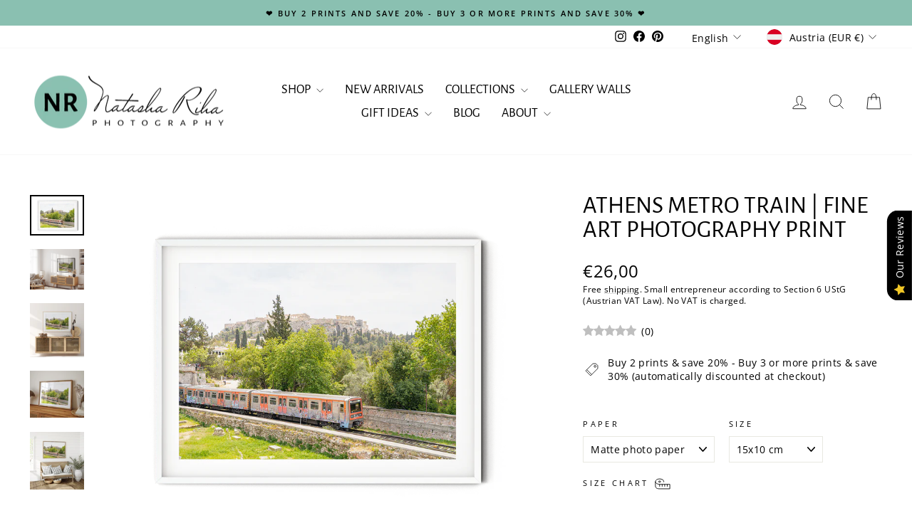

--- FILE ---
content_type: text/html; charset=utf-8
request_url: https://www.natasharihaphotography.com/products/athens-metro-fine-art-photo-print
body_size: 95202
content:
<!doctype html>
<html class="no-js" lang="en" dir="ltr">
<head>
  <meta charset="utf-8">
  <meta http-equiv="X-UA-Compatible" content="IE=edge,chrome=1">
  <meta name="viewport" content="width=device-width,initial-scale=1">
  <meta name="theme-color" content="#8ac0b1">
  <link rel="canonical" href="https://www.natasharihaphotography.com/products/athens-metro-fine-art-photo-print">
  <link rel="preconnect" href="https://cdn.shopify.com" crossorigin>
  <link rel="preconnect" href="https://fonts.shopifycdn.com" crossorigin>
  <link rel="dns-prefetch" href="https://productreviews.shopifycdn.com">
  <link rel="dns-prefetch" href="https://ajax.googleapis.com">
  <link rel="dns-prefetch" href="https://maps.googleapis.com">
  <link rel="dns-prefetch" href="https://maps.gstatic.com"><link rel="shortcut icon" href="//www.natasharihaphotography.com/cdn/shop/files/Favicon_32x32.png?v=1732987569" type="image/png" /><title>Athens Metro Train | Fine Art Photography Print
&ndash; Natasha Riha Photography
</title>
<meta name="description" content="Experience the perfect blend of ancient history and modern, vibrant life with this stunning fine art photography print. Capture the view of the Acropolis and ancient Greek ruins, as a metro train passes under this iconic symbol of ancient Greece. The print brings the beauty of Athens to your home, making it an ideal addition to your Greek-inspired decor. Immerse yourself in the captivating harmony of ancient and contemporary elements as you add a touch of the vibrant Greek capital to your home. This travel print is not only a visual delight but also a great gift idea for Greece fans, travel lovers, and anyone who appreciates the fascinating allure of Athens."><meta property="og:site_name" content="Natasha Riha Photography">
  <meta property="og:url" content="https://www.natasharihaphotography.com/products/athens-metro-fine-art-photo-print">
  <meta property="og:title" content="Athens Metro Train | Fine Art Photography Print">
  <meta property="og:type" content="product">
  <meta property="og:description" content="Experience the perfect blend of ancient history and modern, vibrant life with this stunning fine art photography print. Capture the view of the Acropolis and ancient Greek ruins, as a metro train passes under this iconic symbol of ancient Greece. The print brings the beauty of Athens to your home, making it an ideal addition to your Greek-inspired decor. Immerse yourself in the captivating harmony of ancient and contemporary elements as you add a touch of the vibrant Greek capital to your home. This travel print is not only a visual delight but also a great gift idea for Greece fans, travel lovers, and anyone who appreciates the fascinating allure of Athens."><meta property="og:image" content="http://www.natasharihaphotography.com/cdn/shop/files/DSC06745_PNG.png?v=1736611974">
    <meta property="og:image:secure_url" content="https://www.natasharihaphotography.com/cdn/shop/files/DSC06745_PNG.png?v=1736611974">
    <meta property="og:image:width" content="1604">
    <meta property="og:image:height" content="1203"><meta name="twitter:site" content="@">
  <meta name="twitter:card" content="summary_large_image">
  <meta name="twitter:title" content="Athens Metro Train | Fine Art Photography Print">
  <meta name="twitter:description" content="Experience the perfect blend of ancient history and modern, vibrant life with this stunning fine art photography print. Capture the view of the Acropolis and ancient Greek ruins, as a metro train passes under this iconic symbol of ancient Greece. The print brings the beauty of Athens to your home, making it an ideal addition to your Greek-inspired decor. Immerse yourself in the captivating harmony of ancient and contemporary elements as you add a touch of the vibrant Greek capital to your home. This travel print is not only a visual delight but also a great gift idea for Greece fans, travel lovers, and anyone who appreciates the fascinating allure of Athens.">
<script async crossorigin fetchpriority="high" src="/cdn/shopifycloud/importmap-polyfill/es-modules-shim.2.4.0.js"></script>
<script type="importmap">
{
  "imports": {
    "element.base-media": "//www.natasharihaphotography.com/cdn/shop/t/67/assets/element.base-media.js?v=61305152781971747521761757170",
    "element.image.parallax": "//www.natasharihaphotography.com/cdn/shop/t/67/assets/element.image.parallax.js?v=59188309605188605141761757171",
    "element.model": "//www.natasharihaphotography.com/cdn/shop/t/67/assets/element.model.js?v=104979259955732717291761757171",
    "element.quantity-selector": "//www.natasharihaphotography.com/cdn/shop/t/67/assets/element.quantity-selector.js?v=68208048201360514121761757172",
    "element.text.rte": "//www.natasharihaphotography.com/cdn/shop/t/67/assets/element.text.rte.js?v=28194737298593644281761757173",
    "element.video": "//www.natasharihaphotography.com/cdn/shop/t/67/assets/element.video.js?v=110560105447302630031761757174",
    "is-land": "//www.natasharihaphotography.com/cdn/shop/t/67/assets/is-land.min.js?v=92343381495565747271761757226",
    "util.misc": "//www.natasharihaphotography.com/cdn/shop/t/67/assets/util.misc.js?v=117964846174238173191761757252",
    "util.product-loader": "//www.natasharihaphotography.com/cdn/shop/t/67/assets/util.product-loader.js?v=71947287259713254281761757252",
    "util.resource-loader": "//www.natasharihaphotography.com/cdn/shop/t/67/assets/util.resource-loader.js?v=81301169148003274841761757253",
    "vendor.in-view": "//www.natasharihaphotography.com/cdn/shop/t/67/assets/vendor.in-view.js?v=126891093837844970591761757255"
  }
}
</script><script type="module" src="//www.natasharihaphotography.com/cdn/shop/t/67/assets/is-land.min.js?v=92343381495565747271761757226"></script>
<style data-shopify>@font-face {
  font-family: "Alegreya Sans";
  font-weight: 400;
  font-style: normal;
  font-display: swap;
  src: url("//www.natasharihaphotography.com/cdn/fonts/alegreya_sans/alegreyasans_n4.e332e76eefe545db0f9180cd382ce06e2f88055f.woff2") format("woff2"),
       url("//www.natasharihaphotography.com/cdn/fonts/alegreya_sans/alegreyasans_n4.2f538e6a7581234d2f67054a40fbfd36d80c2e56.woff") format("woff");
}

  @font-face {
  font-family: "Open Sans";
  font-weight: 400;
  font-style: normal;
  font-display: swap;
  src: url("//www.natasharihaphotography.com/cdn/fonts/open_sans/opensans_n4.c32e4d4eca5273f6d4ee95ddf54b5bbb75fc9b61.woff2") format("woff2"),
       url("//www.natasharihaphotography.com/cdn/fonts/open_sans/opensans_n4.5f3406f8d94162b37bfa232b486ac93ee892406d.woff") format("woff");
}


  @font-face {
  font-family: "Open Sans";
  font-weight: 600;
  font-style: normal;
  font-display: swap;
  src: url("//www.natasharihaphotography.com/cdn/fonts/open_sans/opensans_n6.15aeff3c913c3fe570c19cdfeed14ce10d09fb08.woff2") format("woff2"),
       url("//www.natasharihaphotography.com/cdn/fonts/open_sans/opensans_n6.14bef14c75f8837a87f70ce22013cb146ee3e9f3.woff") format("woff");
}

  @font-face {
  font-family: "Open Sans";
  font-weight: 400;
  font-style: italic;
  font-display: swap;
  src: url("//www.natasharihaphotography.com/cdn/fonts/open_sans/opensans_i4.6f1d45f7a46916cc95c694aab32ecbf7509cbf33.woff2") format("woff2"),
       url("//www.natasharihaphotography.com/cdn/fonts/open_sans/opensans_i4.4efaa52d5a57aa9a57c1556cc2b7465d18839daa.woff") format("woff");
}

  @font-face {
  font-family: "Open Sans";
  font-weight: 600;
  font-style: italic;
  font-display: swap;
  src: url("//www.natasharihaphotography.com/cdn/fonts/open_sans/opensans_i6.828bbc1b99433eacd7d50c9f0c1bfe16f27b89a3.woff2") format("woff2"),
       url("//www.natasharihaphotography.com/cdn/fonts/open_sans/opensans_i6.a79e1402e2bbd56b8069014f43ff9c422c30d057.woff") format("woff");
}

</style><link href="//www.natasharihaphotography.com/cdn/shop/t/67/assets/theme.css?v=99637594653585916161761757274" rel="stylesheet" type="text/css" media="all" />
<style data-shopify>:root {
    --typeHeaderPrimary: "Alegreya Sans";
    --typeHeaderFallback: sans-serif;
    --typeHeaderSize: 40px;
    --typeHeaderWeight: 400;
    --typeHeaderLineHeight: 1;
    --typeHeaderSpacing: 0.0em;

    --typeBasePrimary:"Open Sans";
    --typeBaseFallback:sans-serif;
    --typeBaseSize: 14px;
    --typeBaseWeight: 400;
    --typeBaseSpacing: 0.025em;
    --typeBaseLineHeight: 1.4;
    --typeBaselineHeightMinus01: 1.3;

    --typeCollectionTitle: 20px;

    --iconWeight: 2px;
    --iconLinecaps: miter;

    
        --buttonRadius: 0;
    

    --colorGridOverlayOpacity: 0.1;
    --colorAnnouncement: #8ac0b1;
    --colorAnnouncementText: #000000;

    --colorBody: #ffffff;
    --colorBodyAlpha05: rgba(255, 255, 255, 0.05);
    --colorBodyDim: #f2f2f2;
    --colorBodyLightDim: #fafafa;
    --colorBodyMediumDim: #f5f5f5;


    --colorBorder: #e8e8e1;

    --colorBtnPrimary: #8ac0b1;
    --colorBtnPrimaryLight: #abd2c7;
    --colorBtnPrimaryDim: #79b7a6;
    --colorBtnPrimaryText: #000000;

    --colorCartDot: #d96c6c;

    --colorDrawers: #ffffff;
    --colorDrawersDim: #f2f2f2;
    --colorDrawerBorder: #e8e8e1;
    --colorDrawerText: #000000;
    --colorDrawerTextDark: #000000;
    --colorDrawerButton: #8ac0b1;
    --colorDrawerButtonText: #000000;

    --colorFooter: #8ac0b1;
    --colorFooterText: #000000;
    --colorFooterTextAlpha01: #000000;

    --colorGridOverlay: #000000;
    --colorGridOverlayOpacity: 0.1;

    --colorHeaderTextAlpha01: rgba(0, 0, 0, 0.1);

    --colorHeroText: #ffffff;

    --colorSmallImageBg: #ffffff;
    --colorLargeImageBg: #0f0f0f;

    --colorImageOverlay: #fafafa;
    --colorImageOverlayOpacity: 0.1;
    --colorImageOverlayTextShadow: 0.2;

    --colorLink: #000000;

    --colorModalBg: rgba(230, 244, 236, 0.6);

    --colorNav: #ffffff;
    --colorNavText: #000000;

    --colorPrice: #000000;

    --colorSaleTag: #8ac0b1;
    --colorSaleTagText: #000000;

    --colorTextBody: #000000;
    --colorTextBodyAlpha015: rgba(0, 0, 0, 0.15);
    --colorTextBodyAlpha005: rgba(0, 0, 0, 0.05);
    --colorTextBodyAlpha008: rgba(0, 0, 0, 0.08);
    --colorTextSavings: #d96c6c;

    --urlIcoSelect: url(//www.natasharihaphotography.com/cdn/shop/t/67/assets/ico-select.svg);
    --urlIcoSelectFooter: url(//www.natasharihaphotography.com/cdn/shop/t/67/assets/ico-select-footer.svg);
    --urlIcoSelectWhite: url(//www.natasharihaphotography.com/cdn/shop/t/67/assets/ico-select-white.svg);

    --grid-gutter: 17px;
    --drawer-gutter: 20px;

    --sizeChartMargin: 25px 0;
    --sizeChartIconMargin: 5px;

    --newsletterReminderPadding: 40px;

    /*Shop Pay Installments*/
    --color-body-text: #000000;
    --color-body: #ffffff;
    --color-bg: #ffffff;
    }

    .placeholder-content {
    background-image: linear-gradient(100deg, #ffffff 40%, #f7f7f7 63%, #ffffff 79%);
    }</style><script>
    document.documentElement.className = document.documentElement.className.replace('no-js', 'js');

    window.theme = window.theme || {};
    theme.routes = {
      home: "/",
      cart: "/cart.js",
      cartPage: "/cart",
      cartAdd: "/cart/add.js",
      cartChange: "/cart/change.js",
      search: "/search",
      predictiveSearch: "/search/suggest"
    };
    theme.strings = {
      soldOut: "Sold Out",
      unavailable: "Unavailable",
      inStockLabel: "Ready to ship in 1-5 business days",
      oneStockLabel: "Low stock - [count] item left",
      otherStockLabel: "Low stock - [count] items left",
      willNotShipUntil: "Ready to ship [date]",
      willBeInStockAfter: "Back in stock [date]",
      waitingForStock: "Backordered, shipping soon",
      savePrice: "Save [saved_amount]",
      cartEmpty: "Your cart is currently empty.",
      cartTermsConfirmation: "You must agree with the terms and conditions of sales to check out",
      searchCollections: "Collections",
      searchPages: "Pages",
      searchArticles: "Articles",
      productFrom: "from ",
      maxQuantity: "You can only have [quantity] of [title] in your cart."
    };
    theme.settings = {
      cartType: "drawer",
      isCustomerTemplate: false,
      moneyFormat: "€{{amount_with_comma_separator}}",
      saveType: "percent",
      productImageSize: "natural",
      productImageCover: false,
      predictiveSearch: true,
      predictiveSearchType: null,
      predictiveSearchVendor: false,
      predictiveSearchPrice: false,
      quickView: false,
      themeName: 'Impulse',
      themeVersion: "8.1.0"
    };
  </script>

  <script>window.performance && window.performance.mark && window.performance.mark('shopify.content_for_header.start');</script><meta name="facebook-domain-verification" content="lcaml4xkvwxz76u77am67h7ml8ca4t">
<meta name="facebook-domain-verification" content="gu5yl2q2iq5uk2nku6bdb00nuj8zdj">
<meta name="facebook-domain-verification" content="lpigz37lpuk71qz2grg4wqku6h1vuq">
<meta name="facebook-domain-verification" content="gebh5f93y3b85anfu11ufw9d11pfih">
<meta name="google-site-verification" content="xTF-v45pGrZTuegy0dy1HZdL10rvgGo30JX39VoLmX4">
<meta id="shopify-digital-wallet" name="shopify-digital-wallet" content="/54966747356/digital_wallets/dialog">
<meta name="shopify-checkout-api-token" content="18a66a7031bcda905a5163fd4938bb6b">
<meta id="in-context-paypal-metadata" data-shop-id="54966747356" data-venmo-supported="false" data-environment="production" data-locale="en_US" data-paypal-v4="true" data-currency="EUR">
<link rel="alternate" hreflang="x-default" href="https://www.natasharihaphotography.com/products/athens-metro-fine-art-photo-print">
<link rel="alternate" hreflang="en" href="https://www.natasharihaphotography.com/products/athens-metro-fine-art-photo-print">
<link rel="alternate" hreflang="de" href="https://www.natasharihaphotography.com/de/products/athens-metro-fine-art-photo-print">
<link rel="alternate" hreflang="en-BG" href="https://www.natasharihaphotography.com/en-bg/products/athens-metro-fine-art-photo-print">
<link rel="alternate" hreflang="en-RO" href="https://www.natasharihaphotography.com/en-ro/products/athens-metro-fine-art-photo-print">
<link rel="alternate" type="application/json+oembed" href="https://www.natasharihaphotography.com/products/athens-metro-fine-art-photo-print.oembed">
<script async="async" src="/checkouts/internal/preloads.js?locale=en-AT"></script>
<link rel="preconnect" href="https://shop.app" crossorigin="anonymous">
<script async="async" src="https://shop.app/checkouts/internal/preloads.js?locale=en-AT&shop_id=54966747356" crossorigin="anonymous"></script>
<script id="apple-pay-shop-capabilities" type="application/json">{"shopId":54966747356,"countryCode":"AT","currencyCode":"EUR","merchantCapabilities":["supports3DS"],"merchantId":"gid:\/\/shopify\/Shop\/54966747356","merchantName":"Natasha Riha Photography","requiredBillingContactFields":["postalAddress","email"],"requiredShippingContactFields":["postalAddress","email"],"shippingType":"shipping","supportedNetworks":["visa","maestro","masterCard","amex"],"total":{"type":"pending","label":"Natasha Riha Photography","amount":"1.00"},"shopifyPaymentsEnabled":true,"supportsSubscriptions":true}</script>
<script id="shopify-features" type="application/json">{"accessToken":"18a66a7031bcda905a5163fd4938bb6b","betas":["rich-media-storefront-analytics"],"domain":"www.natasharihaphotography.com","predictiveSearch":true,"shopId":54966747356,"locale":"en"}</script>
<script>var Shopify = Shopify || {};
Shopify.shop = "natasha-riha-photography.myshopify.com";
Shopify.locale = "en";
Shopify.currency = {"active":"EUR","rate":"1.0"};
Shopify.country = "AT";
Shopify.theme = {"name":"WINTER 2025 Impulse w\/ sale tags \u0026 reviews (8.1.0)","id":179012534608,"schema_name":"Impulse","schema_version":"8.1.0","theme_store_id":857,"role":"main"};
Shopify.theme.handle = "null";
Shopify.theme.style = {"id":null,"handle":null};
Shopify.cdnHost = "www.natasharihaphotography.com/cdn";
Shopify.routes = Shopify.routes || {};
Shopify.routes.root = "/";</script>
<script type="module">!function(o){(o.Shopify=o.Shopify||{}).modules=!0}(window);</script>
<script>!function(o){function n(){var o=[];function n(){o.push(Array.prototype.slice.apply(arguments))}return n.q=o,n}var t=o.Shopify=o.Shopify||{};t.loadFeatures=n(),t.autoloadFeatures=n()}(window);</script>
<script>
  window.ShopifyPay = window.ShopifyPay || {};
  window.ShopifyPay.apiHost = "shop.app\/pay";
  window.ShopifyPay.redirectState = null;
</script>
<script id="shop-js-analytics" type="application/json">{"pageType":"product"}</script>
<script defer="defer" async type="module" src="//www.natasharihaphotography.com/cdn/shopifycloud/shop-js/modules/v2/client.init-shop-cart-sync_BT-GjEfc.en.esm.js"></script>
<script defer="defer" async type="module" src="//www.natasharihaphotography.com/cdn/shopifycloud/shop-js/modules/v2/chunk.common_D58fp_Oc.esm.js"></script>
<script defer="defer" async type="module" src="//www.natasharihaphotography.com/cdn/shopifycloud/shop-js/modules/v2/chunk.modal_xMitdFEc.esm.js"></script>
<script type="module">
  await import("//www.natasharihaphotography.com/cdn/shopifycloud/shop-js/modules/v2/client.init-shop-cart-sync_BT-GjEfc.en.esm.js");
await import("//www.natasharihaphotography.com/cdn/shopifycloud/shop-js/modules/v2/chunk.common_D58fp_Oc.esm.js");
await import("//www.natasharihaphotography.com/cdn/shopifycloud/shop-js/modules/v2/chunk.modal_xMitdFEc.esm.js");

  window.Shopify.SignInWithShop?.initShopCartSync?.({"fedCMEnabled":true,"windoidEnabled":true});

</script>
<script>
  window.Shopify = window.Shopify || {};
  if (!window.Shopify.featureAssets) window.Shopify.featureAssets = {};
  window.Shopify.featureAssets['shop-js'] = {"shop-cart-sync":["modules/v2/client.shop-cart-sync_DZOKe7Ll.en.esm.js","modules/v2/chunk.common_D58fp_Oc.esm.js","modules/v2/chunk.modal_xMitdFEc.esm.js"],"init-fed-cm":["modules/v2/client.init-fed-cm_B6oLuCjv.en.esm.js","modules/v2/chunk.common_D58fp_Oc.esm.js","modules/v2/chunk.modal_xMitdFEc.esm.js"],"shop-cash-offers":["modules/v2/client.shop-cash-offers_D2sdYoxE.en.esm.js","modules/v2/chunk.common_D58fp_Oc.esm.js","modules/v2/chunk.modal_xMitdFEc.esm.js"],"shop-login-button":["modules/v2/client.shop-login-button_QeVjl5Y3.en.esm.js","modules/v2/chunk.common_D58fp_Oc.esm.js","modules/v2/chunk.modal_xMitdFEc.esm.js"],"pay-button":["modules/v2/client.pay-button_DXTOsIq6.en.esm.js","modules/v2/chunk.common_D58fp_Oc.esm.js","modules/v2/chunk.modal_xMitdFEc.esm.js"],"shop-button":["modules/v2/client.shop-button_DQZHx9pm.en.esm.js","modules/v2/chunk.common_D58fp_Oc.esm.js","modules/v2/chunk.modal_xMitdFEc.esm.js"],"avatar":["modules/v2/client.avatar_BTnouDA3.en.esm.js"],"init-windoid":["modules/v2/client.init-windoid_CR1B-cfM.en.esm.js","modules/v2/chunk.common_D58fp_Oc.esm.js","modules/v2/chunk.modal_xMitdFEc.esm.js"],"init-shop-for-new-customer-accounts":["modules/v2/client.init-shop-for-new-customer-accounts_C_vY_xzh.en.esm.js","modules/v2/client.shop-login-button_QeVjl5Y3.en.esm.js","modules/v2/chunk.common_D58fp_Oc.esm.js","modules/v2/chunk.modal_xMitdFEc.esm.js"],"init-shop-email-lookup-coordinator":["modules/v2/client.init-shop-email-lookup-coordinator_BI7n9ZSv.en.esm.js","modules/v2/chunk.common_D58fp_Oc.esm.js","modules/v2/chunk.modal_xMitdFEc.esm.js"],"init-shop-cart-sync":["modules/v2/client.init-shop-cart-sync_BT-GjEfc.en.esm.js","modules/v2/chunk.common_D58fp_Oc.esm.js","modules/v2/chunk.modal_xMitdFEc.esm.js"],"shop-toast-manager":["modules/v2/client.shop-toast-manager_DiYdP3xc.en.esm.js","modules/v2/chunk.common_D58fp_Oc.esm.js","modules/v2/chunk.modal_xMitdFEc.esm.js"],"init-customer-accounts":["modules/v2/client.init-customer-accounts_D9ZNqS-Q.en.esm.js","modules/v2/client.shop-login-button_QeVjl5Y3.en.esm.js","modules/v2/chunk.common_D58fp_Oc.esm.js","modules/v2/chunk.modal_xMitdFEc.esm.js"],"init-customer-accounts-sign-up":["modules/v2/client.init-customer-accounts-sign-up_iGw4briv.en.esm.js","modules/v2/client.shop-login-button_QeVjl5Y3.en.esm.js","modules/v2/chunk.common_D58fp_Oc.esm.js","modules/v2/chunk.modal_xMitdFEc.esm.js"],"shop-follow-button":["modules/v2/client.shop-follow-button_CqMgW2wH.en.esm.js","modules/v2/chunk.common_D58fp_Oc.esm.js","modules/v2/chunk.modal_xMitdFEc.esm.js"],"checkout-modal":["modules/v2/client.checkout-modal_xHeaAweL.en.esm.js","modules/v2/chunk.common_D58fp_Oc.esm.js","modules/v2/chunk.modal_xMitdFEc.esm.js"],"shop-login":["modules/v2/client.shop-login_D91U-Q7h.en.esm.js","modules/v2/chunk.common_D58fp_Oc.esm.js","modules/v2/chunk.modal_xMitdFEc.esm.js"],"lead-capture":["modules/v2/client.lead-capture_BJmE1dJe.en.esm.js","modules/v2/chunk.common_D58fp_Oc.esm.js","modules/v2/chunk.modal_xMitdFEc.esm.js"],"payment-terms":["modules/v2/client.payment-terms_Ci9AEqFq.en.esm.js","modules/v2/chunk.common_D58fp_Oc.esm.js","modules/v2/chunk.modal_xMitdFEc.esm.js"]};
</script>
<script id="__st">var __st={"a":54966747356,"offset":3600,"reqid":"4234689b-d187-4c9f-8330-bc8629de8499-1769527317","pageurl":"www.natasharihaphotography.com\/products\/athens-metro-fine-art-photo-print","u":"71af7d9e3fba","p":"product","rtyp":"product","rid":7703096000732};</script>
<script>window.ShopifyPaypalV4VisibilityTracking = true;</script>
<script id="captcha-bootstrap">!function(){'use strict';const t='contact',e='account',n='new_comment',o=[[t,t],['blogs',n],['comments',n],[t,'customer']],c=[[e,'customer_login'],[e,'guest_login'],[e,'recover_customer_password'],[e,'create_customer']],r=t=>t.map((([t,e])=>`form[action*='/${t}']:not([data-nocaptcha='true']) input[name='form_type'][value='${e}']`)).join(','),a=t=>()=>t?[...document.querySelectorAll(t)].map((t=>t.form)):[];function s(){const t=[...o],e=r(t);return a(e)}const i='password',u='form_key',d=['recaptcha-v3-token','g-recaptcha-response','h-captcha-response',i],f=()=>{try{return window.sessionStorage}catch{return}},m='__shopify_v',_=t=>t.elements[u];function p(t,e,n=!1){try{const o=window.sessionStorage,c=JSON.parse(o.getItem(e)),{data:r}=function(t){const{data:e,action:n}=t;return t[m]||n?{data:e,action:n}:{data:t,action:n}}(c);for(const[e,n]of Object.entries(r))t.elements[e]&&(t.elements[e].value=n);n&&o.removeItem(e)}catch(o){console.error('form repopulation failed',{error:o})}}const l='form_type',E='cptcha';function T(t){t.dataset[E]=!0}const w=window,h=w.document,L='Shopify',v='ce_forms',y='captcha';let A=!1;((t,e)=>{const n=(g='f06e6c50-85a8-45c8-87d0-21a2b65856fe',I='https://cdn.shopify.com/shopifycloud/storefront-forms-hcaptcha/ce_storefront_forms_captcha_hcaptcha.v1.5.2.iife.js',D={infoText:'Protected by hCaptcha',privacyText:'Privacy',termsText:'Terms'},(t,e,n)=>{const o=w[L][v],c=o.bindForm;if(c)return c(t,g,e,D).then(n);var r;o.q.push([[t,g,e,D],n]),r=I,A||(h.body.append(Object.assign(h.createElement('script'),{id:'captcha-provider',async:!0,src:r})),A=!0)});var g,I,D;w[L]=w[L]||{},w[L][v]=w[L][v]||{},w[L][v].q=[],w[L][y]=w[L][y]||{},w[L][y].protect=function(t,e){n(t,void 0,e),T(t)},Object.freeze(w[L][y]),function(t,e,n,w,h,L){const[v,y,A,g]=function(t,e,n){const i=e?o:[],u=t?c:[],d=[...i,...u],f=r(d),m=r(i),_=r(d.filter((([t,e])=>n.includes(e))));return[a(f),a(m),a(_),s()]}(w,h,L),I=t=>{const e=t.target;return e instanceof HTMLFormElement?e:e&&e.form},D=t=>v().includes(t);t.addEventListener('submit',(t=>{const e=I(t);if(!e)return;const n=D(e)&&!e.dataset.hcaptchaBound&&!e.dataset.recaptchaBound,o=_(e),c=g().includes(e)&&(!o||!o.value);(n||c)&&t.preventDefault(),c&&!n&&(function(t){try{if(!f())return;!function(t){const e=f();if(!e)return;const n=_(t);if(!n)return;const o=n.value;o&&e.removeItem(o)}(t);const e=Array.from(Array(32),(()=>Math.random().toString(36)[2])).join('');!function(t,e){_(t)||t.append(Object.assign(document.createElement('input'),{type:'hidden',name:u})),t.elements[u].value=e}(t,e),function(t,e){const n=f();if(!n)return;const o=[...t.querySelectorAll(`input[type='${i}']`)].map((({name:t})=>t)),c=[...d,...o],r={};for(const[a,s]of new FormData(t).entries())c.includes(a)||(r[a]=s);n.setItem(e,JSON.stringify({[m]:1,action:t.action,data:r}))}(t,e)}catch(e){console.error('failed to persist form',e)}}(e),e.submit())}));const S=(t,e)=>{t&&!t.dataset[E]&&(n(t,e.some((e=>e===t))),T(t))};for(const o of['focusin','change'])t.addEventListener(o,(t=>{const e=I(t);D(e)&&S(e,y())}));const B=e.get('form_key'),M=e.get(l),P=B&&M;t.addEventListener('DOMContentLoaded',(()=>{const t=y();if(P)for(const e of t)e.elements[l].value===M&&p(e,B);[...new Set([...A(),...v().filter((t=>'true'===t.dataset.shopifyCaptcha))])].forEach((e=>S(e,t)))}))}(h,new URLSearchParams(w.location.search),n,t,e,['guest_login'])})(!0,!0)}();</script>
<script integrity="sha256-4kQ18oKyAcykRKYeNunJcIwy7WH5gtpwJnB7kiuLZ1E=" data-source-attribution="shopify.loadfeatures" defer="defer" src="//www.natasharihaphotography.com/cdn/shopifycloud/storefront/assets/storefront/load_feature-a0a9edcb.js" crossorigin="anonymous"></script>
<script crossorigin="anonymous" defer="defer" src="//www.natasharihaphotography.com/cdn/shopifycloud/storefront/assets/shopify_pay/storefront-65b4c6d7.js?v=20250812"></script>
<script data-source-attribution="shopify.dynamic_checkout.dynamic.init">var Shopify=Shopify||{};Shopify.PaymentButton=Shopify.PaymentButton||{isStorefrontPortableWallets:!0,init:function(){window.Shopify.PaymentButton.init=function(){};var t=document.createElement("script");t.src="https://www.natasharihaphotography.com/cdn/shopifycloud/portable-wallets/latest/portable-wallets.en.js",t.type="module",document.head.appendChild(t)}};
</script>
<script data-source-attribution="shopify.dynamic_checkout.buyer_consent">
  function portableWalletsHideBuyerConsent(e){var t=document.getElementById("shopify-buyer-consent"),n=document.getElementById("shopify-subscription-policy-button");t&&n&&(t.classList.add("hidden"),t.setAttribute("aria-hidden","true"),n.removeEventListener("click",e))}function portableWalletsShowBuyerConsent(e){var t=document.getElementById("shopify-buyer-consent"),n=document.getElementById("shopify-subscription-policy-button");t&&n&&(t.classList.remove("hidden"),t.removeAttribute("aria-hidden"),n.addEventListener("click",e))}window.Shopify?.PaymentButton&&(window.Shopify.PaymentButton.hideBuyerConsent=portableWalletsHideBuyerConsent,window.Shopify.PaymentButton.showBuyerConsent=portableWalletsShowBuyerConsent);
</script>
<script data-source-attribution="shopify.dynamic_checkout.cart.bootstrap">document.addEventListener("DOMContentLoaded",(function(){function t(){return document.querySelector("shopify-accelerated-checkout-cart, shopify-accelerated-checkout")}if(t())Shopify.PaymentButton.init();else{new MutationObserver((function(e,n){t()&&(Shopify.PaymentButton.init(),n.disconnect())})).observe(document.body,{childList:!0,subtree:!0})}}));
</script>
<link id="shopify-accelerated-checkout-styles" rel="stylesheet" media="screen" href="https://www.natasharihaphotography.com/cdn/shopifycloud/portable-wallets/latest/accelerated-checkout-backwards-compat.css" crossorigin="anonymous">
<style id="shopify-accelerated-checkout-cart">
        #shopify-buyer-consent {
  margin-top: 1em;
  display: inline-block;
  width: 100%;
}

#shopify-buyer-consent.hidden {
  display: none;
}

#shopify-subscription-policy-button {
  background: none;
  border: none;
  padding: 0;
  text-decoration: underline;
  font-size: inherit;
  cursor: pointer;
}

#shopify-subscription-policy-button::before {
  box-shadow: none;
}

      </style>

<script>window.performance && window.performance.mark && window.performance.mark('shopify.content_for_header.end');</script>

  <style data-shopify>
    :root {
      /* Root Variables */
      /* ========================= */
      --root-color-primary: #000000;
      --color-primary: #000000;
      --root-color-secondary: #ffffff;
      --color-secondary: #ffffff;
      --color-sale-tag: #8ac0b1;
      --color-sale-tag-text: #000000;
      --layout-section-padding-block: 3rem;
      --layout-section-padding-inline--md: 40px;
      --layout-section-max-inline-size: 1420px; 


      /* Text */
      /* ========================= */
      
      /* Body Font Styles */
      --element-text-font-family--body: "Open Sans";
      --element-text-font-family-fallback--body: sans-serif;
      --element-text-font-weight--body: 400;
      --element-text-letter-spacing--body: 0.025em;
      --element-text-text-transform--body: none;

      /* Body Font Sizes */
      --element-text-font-size--body: initial;
      --element-text-font-size--body-xs: 10px;
      --element-text-font-size--body-sm: 12px;
      --element-text-font-size--body-md: 14px;
      --element-text-font-size--body-lg: 16px;
      
      /* Body Line Heights */
      --element-text-line-height--body: 1.4;

      /* Heading Font Styles */
      --element-text-font-family--heading: "Alegreya Sans";
      --element-text-font-family-fallback--heading: sans-serif;
      --element-text-font-weight--heading: 400;
      --element-text-letter-spacing--heading: 0.0em;
      
      
      --element-text-text-transform--heading: uppercase;
       
      
      
      /* Heading Font Sizes */
      --element-text-font-size--heading-2xl: 56px;
      --element-text-font-size--heading-xl: 40px;
      --element-text-font-size--heading-lg: 34px;
      --element-text-font-size--heading-md: 32px;
      --element-text-font-size--heading-sm: 26px;
      --element-text-font-size--heading-xs: 24px;
      
      /* Heading Line Heights */
      --element-text-line-height--heading: 1;

      /* Buttons */
      /* ========================= */
      
          --element-button-radius: 0;
      

      --element-button-padding-block: 12px;
      --element-button-text-transform: uppercase;
      --element-button-font-weight: 800;
      --element-button-font-size: max(calc(var(--typeBaseSize) - 4px), 13px);
      --element-button-letter-spacing: .3em;

      /* Base Color Variables */
      --element-button-color-primary: #8ac0b1;
      --element-button-color-secondary: #000000;
      --element-button-shade-border: 100%;

      /* Hover State Variables */
      --element-button-shade-background--hover: 0%;
      --element-button-shade-border--hover: 100%;

      /* Focus State Variables */
      --element-button-color-focus: var(--color-focus);

      /* Inputs */
      /* ========================= */
      
          --element-icon-radius: 0;
      

      --element-input-font-size: var(--element-text-font-size--body-sm);
      --element-input-box-shadow-shade: 100%;

      /* Hover State Variables */
      --element-input-background-shade--hover: 0%;
      --element-input-box-shadow-spread-radius--hover: 1px;
    }

    @media only screen and (max-width: 768px) {
      :root {
        --element-button-font-size: max(calc(var(--typeBaseSize) - 5px), 11px);
      }
    }

    .element-radio {
        &:has(input[type='radio']:checked) {
          --element-button-color: var(--element-button-color-secondary);
        }
    }

    /* ATC Button Overrides */
    /* ========================= */

    .element-button[type="submit"],
    .element-button[type="submit"] .element-text,
    .element-button--shopify-payment-wrapper button {
      --element-button-padding-block: 13px;
      --element-button-padding-inline: 20px;
      --element-button-line-height: 1.42;
      --_font-size--body-md: var(--element-button-font-size);

      line-height: 1.42 !important;
    }

    /* When dynamic checkout is enabled */
    product-form:has(.element-button--shopify-payment-wrapper) {
      --element-button-color: #000000;

      .element-button[type="submit"],
      .element-button--shopify-payment-wrapper button {
        min-height: 50px !important;
      }

      .shopify-payment-button {
        margin: 0;
      }
    }

    /* Hover animation for non-angled buttons */
    body:not([data-button_style='angled']) .element-button[type="submit"] {
      position: relative;
      overflow: hidden;

      &:after {
        content: '';
        position: absolute;
        top: 0;
        left: 150%;
        width: 200%;
        height: 100%;
        transform: skewX(-20deg);
        background-image: linear-gradient(to right,transparent, rgba(255,255,255,.25),transparent);
      }

      &:hover:after {
        animation: shine 0.75s cubic-bezier(0.01, 0.56, 1, 1);
      }
    }

    /* ANGLED STYLE - ATC Button Overrides */
    /* ========================= */
    
    [data-button_style='angled'] {
      --element-button-shade-background--active: var(--element-button-shade-background);
      --element-button-shade-border--active: var(--element-button-shade-border);

      .element-button[type="submit"] {
        --_box-shadow: none;

        position: relative;
        max-width: 94%;
        border-top: 1px solid #8ac0b1;
        border-bottom: 1px solid #8ac0b1;
        
        &:before,
        &:after {
          content: '';
          position: absolute;
          display: block;
          top: -1px;
          bottom: -1px;
          width: 20px;
          transform: skewX(-12deg);
          background-color: #8ac0b1;
        }
        
        &:before {
          left: -6px;
        }
        
        &:after {
          right: -6px;
        }
      }

      /* When dynamic checkout is enabled */
      product-form:has(.element-button--shopify-payment-wrapper) {
        .element-button[type="submit"]:before,
        .element-button[type="submit"]:after {
          background-color: color-mix(in srgb,var(--_color-text) var(--_shade-background),var(--_color-background));
          border-top: 1px solid #8ac0b1;
          border-bottom: 1px solid #8ac0b1;
        }

        .element-button[type="submit"]:before {
          border-left: 1px solid #8ac0b1;
        }
        
        .element-button[type="submit"]:after {
          border-right: 1px solid #8ac0b1;
        }
      }

      .element-button--shopify-payment-wrapper {
        --_color-background: #8ac0b1;

        button:hover,
        button:before,
        button:after {
          background-color: color-mix(in srgb,var(--_color-text) var(--_shade-background),var(--_color-background)) !important;
        }

        button:not(button:focus-visible) {
          box-shadow: none !important;
        }
      }
    }
  </style>

  <script src="//www.natasharihaphotography.com/cdn/shop/t/67/assets/vendor-scripts-v11.js" defer="defer"></script><link rel="stylesheet" href="//www.natasharihaphotography.com/cdn/shop/t/67/assets/country-flags.css"><script src="//www.natasharihaphotography.com/cdn/shop/t/67/assets/theme.js?v=22325264162658116151761757251" defer="defer"></script>
<!-- BEGIN app block: shopify://apps/complianz-gdpr-cookie-consent/blocks/bc-block/e49729f0-d37d-4e24-ac65-e0e2f472ac27 -->

    
    
<link id='complianz-css' rel="stylesheet" href=https://cdn.shopify.com/extensions/019be05e-f673-7a8f-bd4e-ed0da9930f96/gdpr-legal-cookie-75/assets/complainz.css media="print" onload="this.media='all'">
    <style>
        #Compliance-iframe.Compliance-iframe-branded > div.purposes-header,
        #Compliance-iframe.Compliance-iframe-branded > div.cmplc-cmp-header,
        #purposes-container > div.purposes-header,
        #Compliance-cs-banner .Compliance-cs-brand {
            background-color: #ffffff !important;
            color: #000000!important;
        }
        #Compliance-iframe.Compliance-iframe-branded .purposes-header .cmplc-btn-cp ,
        #Compliance-iframe.Compliance-iframe-branded .purposes-header .cmplc-btn-cp:hover,
        #Compliance-iframe.Compliance-iframe-branded .purposes-header .cmplc-btn-back:hover  {
            background-color: #ffffff !important;
            opacity: 1 !important;
        }
        #Compliance-cs-banner .cmplc-toggle .cmplc-toggle-label {
            color: #ffffff!important;
        }
        #Compliance-iframe.Compliance-iframe-branded .purposes-header .cmplc-btn-cp:hover,
        #Compliance-iframe.Compliance-iframe-branded .purposes-header .cmplc-btn-back:hover {
            background-color: #000000!important;
            color: #ffffff!important;
        }
        #Compliance-cs-banner #Compliance-cs-title {
            font-size: 14px !important;
        }
        #Compliance-cs-banner .Compliance-cs-content,
        #Compliance-cs-title,
        .cmplc-toggle-checkbox.granular-control-checkbox span {
            background-color: #ffffff !important;
            color: #000000 !important;
            font-size: 14px !important;
        }
        #Compliance-cs-banner .Compliance-cs-close-btn {
            font-size: 14px !important;
            background-color: #ffffff !important;
        }
        #Compliance-cs-banner .Compliance-cs-opt-group {
            color: #ffffff !important;
        }
        #Compliance-cs-banner .Compliance-cs-opt-group button,
        .Compliance-alert button.Compliance-button-cancel {
            background-color: #8AC0B1!important;
            color: #000000!important;
        }
        #Compliance-cs-banner .Compliance-cs-opt-group button.Compliance-cs-accept-btn,
        #Compliance-cs-banner .Compliance-cs-opt-group button.Compliance-cs-btn-primary,
        .Compliance-alert button.Compliance-button-confirm {
            background-color: #8AC0B1 !important;
            color: #000000 !important;
        }
        #Compliance-cs-banner .Compliance-cs-opt-group button.Compliance-cs-reject-btn {
            background-color: #8AC0B1!important;
            color: #000000!important;
        }

        #Compliance-cs-banner .Compliance-banner-content button {
            cursor: pointer !important;
            color: currentColor !important;
            text-decoration: underline !important;
            border: none !important;
            background-color: transparent !important;
            font-size: 100% !important;
            padding: 0 !important;
        }

        #Compliance-cs-banner .Compliance-cs-opt-group button {
            border-radius: 4px !important;
            padding-block: 10px !important;
        }
        @media (min-width: 640px) {
            #Compliance-cs-banner.Compliance-cs-default-floating:not(.Compliance-cs-top):not(.Compliance-cs-center) .Compliance-cs-container, #Compliance-cs-banner.Compliance-cs-default-floating:not(.Compliance-cs-bottom):not(.Compliance-cs-center) .Compliance-cs-container, #Compliance-cs-banner.Compliance-cs-default-floating.Compliance-cs-center:not(.Compliance-cs-top):not(.Compliance-cs-bottom) .Compliance-cs-container {
                width: 560px !important;
            }
            #Compliance-cs-banner.Compliance-cs-default-floating:not(.Compliance-cs-top):not(.Compliance-cs-center) .Compliance-cs-opt-group, #Compliance-cs-banner.Compliance-cs-default-floating:not(.Compliance-cs-bottom):not(.Compliance-cs-center) .Compliance-cs-opt-group, #Compliance-cs-banner.Compliance-cs-default-floating.Compliance-cs-center:not(.Compliance-cs-top):not(.Compliance-cs-bottom) .Compliance-cs-opt-group {
                flex-direction: row !important;
            }
            #Compliance-cs-banner .Compliance-cs-opt-group button:not(:last-of-type),
            #Compliance-cs-banner .Compliance-cs-opt-group button {
                margin-right: 4px !important;
            }
            #Compliance-cs-banner .Compliance-cs-container .Compliance-cs-brand {
                position: absolute !important;
                inset-block-start: 6px;
            }
        }
        #Compliance-cs-banner.Compliance-cs-default-floating:not(.Compliance-cs-top):not(.Compliance-cs-center) .Compliance-cs-opt-group > div, #Compliance-cs-banner.Compliance-cs-default-floating:not(.Compliance-cs-bottom):not(.Compliance-cs-center) .Compliance-cs-opt-group > div, #Compliance-cs-banner.Compliance-cs-default-floating.Compliance-cs-center:not(.Compliance-cs-top):not(.Compliance-cs-bottom) .Compliance-cs-opt-group > div {
            flex-direction: row-reverse;
            width: 100% !important;
        }

        .Compliance-cs-brand-badge-outer, .Compliance-cs-brand-badge, #Compliance-cs-banner.Compliance-cs-default-floating.Compliance-cs-bottom .Compliance-cs-brand-badge-outer,
        #Compliance-cs-banner.Compliance-cs-default.Compliance-cs-bottom .Compliance-cs-brand-badge-outer,
        #Compliance-cs-banner.Compliance-cs-default:not(.Compliance-cs-left) .Compliance-cs-brand-badge-outer,
        #Compliance-cs-banner.Compliance-cs-default-floating:not(.Compliance-cs-left) .Compliance-cs-brand-badge-outer {
            display: none !important
        }

        #Compliance-cs-banner:not(.Compliance-cs-top):not(.Compliance-cs-bottom) .Compliance-cs-container.Compliance-cs-themed {
            flex-direction: row !important;
        }

        #Compliance-cs-banner #Compliance-cs-title,
        #Compliance-cs-banner #Compliance-cs-custom-title {
            justify-self: center !important;
            font-size: 14px !important;
            font-family: -apple-system,sans-serif !important;
            margin-inline: auto !important;
            width: 55% !important;
            text-align: center;
            font-weight: 600;
            visibility: unset;
        }

        @media (max-width: 640px) {
            #Compliance-cs-banner #Compliance-cs-title,
            #Compliance-cs-banner #Compliance-cs-custom-title {
                display: block;
            }
        }

        #Compliance-cs-banner .Compliance-cs-brand img {
            max-width: 110px !important;
            min-height: 32px !important;
        }
        #Compliance-cs-banner .Compliance-cs-container .Compliance-cs-brand {
            background: none !important;
            padding: 0px !important;
            margin-block-start:10px !important;
            margin-inline-start:16px !important;
        }

        #Compliance-cs-banner .Compliance-cs-opt-group button {
            padding-inline: 4px !important;
        }

    </style>
    
    
    
    

    <script type="text/javascript">
        function loadScript(src) {
            return new Promise((resolve, reject) => {
                const s = document.createElement("script");
                s.src = src;
                s.charset = "UTF-8";
                s.onload = resolve;
                s.onerror = reject;
                document.head.appendChild(s);
            });
        }

        function filterGoogleConsentModeURLs(domainsArray) {
            const googleConsentModeComplianzURls = [
                // 197, # Google Tag Manager:
                {"domain":"s.www.googletagmanager.com", "path":""},
                {"domain":"www.tagmanager.google.com", "path":""},
                {"domain":"www.googletagmanager.com", "path":""},
                {"domain":"googletagmanager.com", "path":""},
                {"domain":"tagassistant.google.com", "path":""},
                {"domain":"tagmanager.google.com", "path":""},

                // 2110, # Google Analytics 4:
                {"domain":"www.analytics.google.com", "path":""},
                {"domain":"www.google-analytics.com", "path":""},
                {"domain":"ssl.google-analytics.com", "path":""},
                {"domain":"google-analytics.com", "path":""},
                {"domain":"analytics.google.com", "path":""},
                {"domain":"region1.google-analytics.com", "path":""},
                {"domain":"region1.analytics.google.com", "path":""},
                {"domain":"*.google-analytics.com", "path":""},
                {"domain":"www.googletagmanager.com", "path":"/gtag/js?id=G"},
                {"domain":"googletagmanager.com", "path":"/gtag/js?id=UA"},
                {"domain":"www.googletagmanager.com", "path":"/gtag/js?id=UA"},
                {"domain":"googletagmanager.com", "path":"/gtag/js?id=G"},

                // 177, # Google Ads conversion tracking:
                {"domain":"googlesyndication.com", "path":""},
                {"domain":"media.admob.com", "path":""},
                {"domain":"gmodules.com", "path":""},
                {"domain":"ad.ytsa.net", "path":""},
                {"domain":"dartmotif.net", "path":""},
                {"domain":"dmtry.com", "path":""},
                {"domain":"go.channelintelligence.com", "path":""},
                {"domain":"googleusercontent.com", "path":""},
                {"domain":"googlevideo.com", "path":""},
                {"domain":"gvt1.com", "path":""},
                {"domain":"links.channelintelligence.com", "path":""},
                {"domain":"obrasilinteirojoga.com.br", "path":""},
                {"domain":"pcdn.tcgmsrv.net", "path":""},
                {"domain":"rdr.tag.channelintelligence.com", "path":""},
                {"domain":"static.googleadsserving.cn", "path":""},
                {"domain":"studioapi.doubleclick.com", "path":""},
                {"domain":"teracent.net", "path":""},
                {"domain":"ttwbs.channelintelligence.com", "path":""},
                {"domain":"wtb.channelintelligence.com", "path":""},
                {"domain":"youknowbest.com", "path":""},
                {"domain":"doubleclick.net", "path":""},
                {"domain":"redirector.gvt1.com", "path":""},

                //116, # Google Ads Remarketing
                {"domain":"googlesyndication.com", "path":""},
                {"domain":"media.admob.com", "path":""},
                {"domain":"gmodules.com", "path":""},
                {"domain":"ad.ytsa.net", "path":""},
                {"domain":"dartmotif.net", "path":""},
                {"domain":"dmtry.com", "path":""},
                {"domain":"go.channelintelligence.com", "path":""},
                {"domain":"googleusercontent.com", "path":""},
                {"domain":"googlevideo.com", "path":""},
                {"domain":"gvt1.com", "path":""},
                {"domain":"links.channelintelligence.com", "path":""},
                {"domain":"obrasilinteirojoga.com.br", "path":""},
                {"domain":"pcdn.tcgmsrv.net", "path":""},
                {"domain":"rdr.tag.channelintelligence.com", "path":""},
                {"domain":"static.googleadsserving.cn", "path":""},
                {"domain":"studioapi.doubleclick.com", "path":""},
                {"domain":"teracent.net", "path":""},
                {"domain":"ttwbs.channelintelligence.com", "path":""},
                {"domain":"wtb.channelintelligence.com", "path":""},
                {"domain":"youknowbest.com", "path":""},
                {"domain":"doubleclick.net", "path":""},
                {"domain":"redirector.gvt1.com", "path":""}
            ];

            if (!Array.isArray(domainsArray)) { 
                return [];
            }

            const blockedPairs = new Map();
            for (const rule of googleConsentModeComplianzURls) {
                if (!blockedPairs.has(rule.domain)) {
                    blockedPairs.set(rule.domain, new Set());
                }
                blockedPairs.get(rule.domain).add(rule.path);
            }

            return domainsArray.filter(item => {
                const paths = blockedPairs.get(item.d);
                return !(paths && paths.has(item.p));
            });
        }

        function setupAutoblockingByDomain() {
            // autoblocking by domain
            const autoblockByDomainArray = [];
            const prefixID = '10000' // to not get mixed with real metis ids
            let cmpBlockerDomains = []
            let cmpCmplcVendorsPurposes = {}
            let counter = 1
            for (const object of autoblockByDomainArray) {
                cmpBlockerDomains.push({
                    d: object.d,
                    p: object.path,
                    v: prefixID + counter,
                });
                counter++;
            }
            
            counter = 1
            for (const object of autoblockByDomainArray) {
                cmpCmplcVendorsPurposes[prefixID + counter] = object?.p ?? '1';
                counter++;
            }

            Object.defineProperty(window, "cmp_cmplc_vendors_purposes", {
                get() {
                    return cmpCmplcVendorsPurposes;
                },
                set(value) {
                    cmpCmplcVendorsPurposes = { ...cmpCmplcVendorsPurposes, ...value };
                }
            });
            const basicGmc = false;


            Object.defineProperty(window, "cmp_importblockerdomains", {
                get() {
                    if (basicGmc) {
                        return filterGoogleConsentModeURLs(cmpBlockerDomains);
                    }
                    return cmpBlockerDomains;
                },
                set(value) {
                    cmpBlockerDomains = [ ...cmpBlockerDomains, ...value ];
                }
            });
        }

        function enforceRejectionRecovery() {
            const base = (window._cmplc = window._cmplc || {});
            const featuresHolder = {};

            function lockFlagOn(holder) {
                const desc = Object.getOwnPropertyDescriptor(holder, 'rejection_recovery');
                if (!desc) {
                    Object.defineProperty(holder, 'rejection_recovery', {
                        get() { return true; },
                        set(_) { /* ignore */ },
                        enumerable: true,
                        configurable: false
                    });
                }
                return holder;
            }

            Object.defineProperty(base, 'csFeatures', {
                configurable: false,
                enumerable: true,
                get() {
                    return featuresHolder;
                },
                set(obj) {
                    if (obj && typeof obj === 'object') {
                        Object.keys(obj).forEach(k => {
                            if (k !== 'rejection_recovery') {
                                featuresHolder[k] = obj[k];
                            }
                        });
                    }
                    // we lock it, it won't try to redefine
                    lockFlagOn(featuresHolder);
                }
            });

            // Ensure an object is exposed even if read early
            if (!('csFeatures' in base)) {
                base.csFeatures = {};
            } else {
                // If someone already set it synchronously, merge and lock now.
                base.csFeatures = base.csFeatures;
            }
        }

        function splitDomains(joinedString) {
            if (!joinedString) {
                return []; // empty string -> empty array
            }
            return joinedString.split(";");
        }

        function setupWhitelist() {
            // Whitelist by domain:
            const whitelistString = "";
            const whitelist_array = [...splitDomains(whitelistString)];
            if (Array.isArray(window?.cmp_block_ignoredomains)) {
                window.cmp_block_ignoredomains = [...whitelist_array, ...window.cmp_block_ignoredomains];
            }
        }

        async function initCompliance() {
            const currentCsConfiguration = {"siteId":4097223,"cookiePolicyIds":{"en":76499388,"de":38762856},"banner":{"acceptButtonDisplay":true,"rejectButtonDisplay":true,"customizeButtonDisplay":true,"position":"float-center","backgroundOverlay":false,"fontSize":"14px","content":"","acceptButtonCaption":"","rejectButtonCaption":"","customizeButtonCaption":"","backgroundColor":"#ffffff","textColor":"#000000","acceptButtonColor":"#8AC0B1","acceptButtonCaptionColor":"#000000","rejectButtonColor":"#8AC0B1","rejectButtonCaptionColor":"#000000","customizeButtonColor":"#8AC0B1","customizeButtonCaptionColor":"#000000","logo":"data:image\/png;base64,iVBORw0KGgoAAAANSUhEUgAAAfQAAAEuCAYAAAB4c+DDAAAgAElEQVR4Xu2dB5xcVdnGz53ZTSMNEpoECCBFELFgwAAhSxOBSGhBilJEQRGESNdP18KHEAREPgX9kAgqEkFJAURKCh0CIr0piXTppGd35n7vf9nrN0ym3zszd+4+5\/d7s5udufee85xzz\/[base64]\/UHes4bkPWz\/dOel8p6fruX9Tw\/7TIu63c7z8ukfLcs6\/zlXsot9bP+e17Ke9fu8XZ2+cC3Tv3sZ5dEXNVm3W41e\/AAk0UmK5tVCT1XCAgBIZA0BEToIXq0s7MztcaeYwavXJb5kN\/m1vEz\/rrO89dyzlvH893aduuRzvkjjKyH+74\/2Ah9kO\/cQPt72r7Xz\/7v2d8zznMr7fdu5\/tG2t4S3\/mL7aM3rXPeNGJ\/3Yj9Fc\/zXsv42X+nfe+VVD\/v5fdWDH6ts6OjO0T1m3EpZH6IySYm15k8IlJvRjfomUJACCQRARF6lb162fzL2t9Zvs6aXtZt5PmpDZ2f3cT33Iedb\/93brQRNkTer8rblvu6b4S+yJ7xLyP\/5+3n8\/aHZ+xvC8y+X+hWtj\/fIhb8CGvoDJOxJuebXGTyUrnG63MhIASEgBAoj4AIvTxGbtq0aemF6w0b4fkrNzMrfHMj8K2MVD9m5vUWdvk6RuLmVW9cMSI3w95fbk98zjrwcd9L\/d28+E9mujPPbbz28mcnbTUprq7s\/lbnP5rsafKUyddM7jHJNg49PUkICAEhkEwEROgl+vWCu6cNzLqBG2ZXZre2uPYnnO9t5\/tua3Ojrxmr4eD1uOv\/YfV60Nzz9zgv9Zj95bFTOia8Eat6vl+ZM01ONFnD5AyT35i8FcN6qkpCQAgIgZZCQIReoLvOvXP6EC+b2tRIclvP+TuYNb6DfQ13ekMt8VpGkue5ZRZ\/f9As+Dn2+72WVPfIt3ae+EIt96rTNdvYfS8z+bQJ1vlkk\/kmstLrBLhuKwSEQN9AQISe088QedpPb2aZ6GMt83w3i1dvb2RuSW4tWLwegnzK\/r0lnUrf7rX7D04eOyEO8Wrc7lNMvmgyyOQck0tNXm1BlFVlISAEhEBsEBChW1fYUrMBA\/xFm7S1eTtlffc5S3TDIieBKwmFhLrnfOfNcNnsrZm29H1n7rTP201u2Gfs+eeabG+C9+Ask1kmSVma12R49XghIAT6IgJ9mtA7fT81ZN709TIuTdb1BHOx72px6HWSOBCsoy387x4zcr\/GpbK3Dh046qFjt922q4ltPd6efZrJBiY3mZxt8oBJXBP6mgiVHi0EhIAQKI9AnyV03OttmfTWWZf9vFHdfkZ2mxpcicfD1rtnrK23eSn\/qmyme87p4\/d\/ieXw5YdK5N8glPE9E9al43r\/vcklJo+J1CPHWjcUAkKgDyCQeALL70M2gxnS8Zn1sv6y3cwNfYgR3FjbyIUNT\/paecMy96902dS1QwevO79J1vpWBjpJcfv1kvrV9vNnIvW+NhTVXiEgBKJAoE8ReufsKwYMSo\/c0jK\/D7Is8IPMLGXHsj5betazO3e7OSZ+1da+7JbJnzno7SZY6wGpT7SOQLGC1K8wechkcZ\/tHDVcCAgBIVAlAn2G0C+c\/efhGS\/9GbPGjzbS2sMIfWiVWCX26+aleMlwuTiTTl+74rb5C8yL0eglZJA6a9P3NRlmMsfk1ya3mWiNemJHnhomBIRAlAj0CUK\/cN5163b5bZ+zxn7ZTNIxBmBblCAm5F7LzWL\/tZdK\/XqDHZc+PMmblGlwuz5szzvC5EATPCePm0w1udFkoYmS5RrcIXqcEBACrYVAogndrHDvojnXb9idSh9svx9lXbN5a3VPY2v7vgven2mkfuGGa2x896Sttmo0ieI1OcjkYBMUL7Lwp5uwXex9Ju80FhE9TQgIASHQOggkltB7kt92\/fSH\/WzmKCOpw4yp1m+dbmluTW2Hubudl\/7vdNvS2yePnbSsCbVhnfqXTHYx2dDk7yZXmuCCX2DCPvYqQkAICAEhkINAIgndrPHURfNu2LzLz37Njik9uGV3e2vmUPXcoynbc8dfPuDmJp3kxn75e5mQAQ\/BU24x+ZPJ3Sb\/Nml0rL+ZPaJnCwEhIARKIpA4Qu\/0O1OD7xizhVnm3\/BddpK1Pik7vjVjKD9tm9f\/1+DBqRuO3XbC0mZUwJ65pckXTLDWP2ryisk0k1tNWLPe7F3vmgSLHisEhIAQ+CACiSJ0YuYX3Hnjpn62+0TbwhUSEJmHHfG+ezqVTp2Ralt2c5Pc77SA\/d+3NWETmp1MRpk8Y\/IHE6z2502aERoIi66uFwJCQAhEhkCiCH3K3Bkb2VnlJ9jBKocbQvE64jSyLmvCjcz93pZqO61tkTf7xL32WtGEGgSPJGlunAmeF9zwLHGbbXKtCUlzL5t0N7F+erQQEAJCoGkIJIbQz5t9wzp2LPjXbZOUoy0Jbr2mIZrcB99rEetThg1d7\/4m7SqXiyz9+1mTfUw4hpUkuRkmZMSTQPducrtBLRMCQkAIFEYgEYT+41tuGdbWf9mXzM1+gu3Lzp7sKnVAwDagmZnJujM37lj+VBPWqRdq0Ub2R5a57W2yhcnTJleZ\/MWEo2KVNFeHcaBbCgEhEE8EWp7QL372xv7LX+nex44XOdNi6J+KJ8zJqBXr1K0lP8tmu6Ysm\/voy03YUa4QkMTXP2nC+epY7ZbH1+OC\/40JcfZmhgiS0fFqhRAQAi2BQEsTek8S3JyZ22VTvp2E6uzoU+0AV+9RZ2vUl9mgObN75aCpZ+y+e5xc2yRAsnXsYSYfM5lj8nOT+SaL6o2L7i8EhIAQaDYCLU3oP7n\/5vX9pSu+m3HZL5g7eHCzwewrzzc7\/SWz1r\/Sb2nb7U1OkisEOclyXzPZw+Qpk5+asMRNpN5XBqjaWS8ESELFA5Zb8ICxwkThrXqhXsV9W5bQ\/2f2tMGLvYFf81z2G9beDapos74aAQKeS93qpTLf3ODVlU9PmtTwfd\/LtWAz+wL7wrN08UWT83tJXUvbyiGnz4XA+whw8uHqJmuYDDEZaPIRE0JcuYXDk\/5l8mrvu\/ae\/RS5N2kUtSShv795zLa7+37m++Zq365J2PXpx\/bE033vR+l+7RdNHrtnHE9EwwV\/jImtfOjZgOZHJixt02TTp0euGl8CgQH22Tom6\/aSN6cgsqJk7V6CRyHmfAdyaSiQ+4dM8I7yjrHKZGYvsTf6cCd1rCHQkoT+k7nXr5\/1U2cbo3AyF5qjSlMQ8F5Np7zDF41YdkfnVpMafZBLJS1mYvqmCdY6W8b+2OSFSi7UdxKBgO1e3LMfBec4YHG+YbLAZEkiWhddI3Cls1kTBD7ehORiuIHtle83Ibn0H73CAUmBUozSTCLq8b3X8PcLTH5hwp4QAfFHV1PdqSQCLUfoF994Y\/+Vq3UdZ0vUTrKWjVb\/Nh2BP7b7\/U47afyeC3uz4JteobwKsF3sGSasVyeezjnrOtwlbr0UfX2wNlnCypJGhDDMvSb\/bYKnRuX9jZk4\/IjdFzk3gd\/ZWvlOkz+bPGnCiYflCsmoEPnGJljxnGzJvhAKcZVDLuLPW47QfzJ3+icyzpti683Z27vl6h9x\/zX\/dp5baQmJX1+SXX5NZ8ekxc2vUMEafN7++l0Ttoj9gcmjMa2nqhUNAsR8tzfhxD5ICwuTpY14bM41mRrNY1r2Lig7KDjsusg+DngxnjD5vclcE0Jo1VjXeEm5DqWZArn\/xAQrvVEFbww7SSLMQ7mehEbVoenPaSlCnHLzzau5fsv+y3mpL5u7fWTT0VMFAgQedn72qNGvdz0awwQ56sgEf7rJBBMS5Nh8RiWZCBDP3d3kSJPXTS4xgaxwC5MkiTt4ajKbXlGrSCCGeCebEP\/+W+\/7cKP9DLNnwz12PUoUBXy\/b7KgohqF\/xIk\/mGTHU0IGzxiQjyfhNg+VVqL0O+YOd7P+OeY8hgMnD7VWfFurPe9tuXLL5m856Q4JsgB3UQTrHQOc\/meidzu8R5QtdQul8z\/aTf4H5PnTNpMSI7Eq8ffGAN9rZBDwG6KXzU5wCSwyK+w38MQOTiylO0ukyBB+XL7nSTUBQ0AGcPuc71tIg+ABD7yeXg+betTpWUIHevc77f8bOudI83RjhtNJUYImNv9uazvH7LR6yv+FlMrnSU3EDmJO1gPbBOrkhwEAjL\/sjWJBK6fmUDmFFzt3zZh3ujs\/Tw5LS\/fEoiuw4RwE+VmExJEWW4WxaoPMuOx8D\/Re3\/CGuSrEI+vVwkSHjmBkfj\/AybsEMnvXzHBM4M3rk+V1iH0uTN2saDOORY7H9OneqilGuv9oLu7++Kzdtv\/zRhWG7c7hM4uckxsJP6oJAOBftYM3OwnmrCKgfgtCV1BYRdJVjuQFMdnYS3SVkGNZWWbm7BXB+EGDi66zIRjh6M8lZBQ1kUmJMWRREfuAi7veibFcY4DzyF8wFK5P5rgHcQTx2mbJOVd2SodFVU9W4LQyWxfsVr3j2yrV7RvNjtQiSUC3pPptHfIoh33ebTT86LQ\/KNu5Zl2QywVrJPbo7657tcUBLDUsAxPNYHAsMpw\/wZlkP1CvHgHE5K1+oq7PThqGDzwTDDeGf8oPNUkvJXrVNztPONIk+EmJJxCtA+XuzDE5yyX+5bJWBNyIsjIx81OaAWlLgit3BTiGS15aUsQOpntxg4X2SYyZGWqxBgBL+VO6N+v\/coTt9+LHaPiVph0xpuguYvQ49Y71dcHMmep1X+ZkAxFSA7LLLewJAuyZ+MTy7\/pE1sA4wLHUqW9b5twpsGFJvXY7AX8wRzPF9Y5oQ1i6PXKpYHM2VeCo5MDKzx4FpvgkCfTboIXbkHeWEj8f2NP6HbqSmrwvFmnZV3WjkbtycpUiTECthZ9XldX91fO2nX\/Zy3XIUpLIIpWH203GW8y1USEHgWizb0H88EpJruZXGyCopa7wRHWeWDJ9QXrnPkctzcZ\/ViqD5qg5OCSrse7iHV+mgl7gqxlgtLE4UhkmdejEDbDS8tSOzaKYk8JFBYKyh2uf5IfZ5mQQ9HnSuwJ\/aJ7p6+9coX7pcXOTSMz+08l3gjYunSX8g4YsKjtlhge3HKCgYfFRqYz62ZVWhcBsraZ3FHSICySoF7LaQ5zxc4mkA2x4ykmST6gB3czWeyEkwgrsRwNfOqZ\/Ekc+xoT1viTl4B1TGZ5Paxz1rqznwSETX8Ss2clQ1DIdj\/LhGV5JOWRJNfnSuwJ\/bx5Mw6wPMxOUzDZ8StU6e7qct0ru0w3KKysmnXp2trbXVs\/PDa1Fd+2sMtkul02Yz6FTOb9Z5lk7Hf+32\/AADdgNQyH0sXPZt2K5ctteXd4xZr20C7a14hiz\/l5m9fvRyeP27OeWa7VNgVrgqQ4xpGNp7pZEdXWS9+vHgFeUE7Tw5X+kgkTeL5VyGYpxIxxCfM5W5gmtYAHyWFTTXC3\/8UEMq+nAkO+Au\/TsSbEzsmcJ\/Hw2TqATPvGm+ANYMMYlBa8D0HJtc6pB8pdHLeirgM0H7xlY2b4GpvROXt222rpxee6bPZoozUGTajyyj8XugWPP+WWL1la8D7ptrQbtdkmbsMtt3D8XktZ+t4i9\/I\/Frj33nzL8XsXCoQR+RL7ffnSZW6LMZ90W+9Ufhn9ssVL3BP3PGD3CTxKtdTGfBpG4muss5YbvtZIN3ztNV1\/Uyj6D6rv9vf2yGdMgZl0esd+j8RoO1gmeCYgJqJOE4igLxYGNnubk+PA4AqvMTYWRSbvrU2+Y8JytB+aMInnFgiAcx44nAf3KzHkJGa2M39jHWAh\/68JJ6ORIEaYoZ5kDtZ4P4iVb2LCMkHWt7NyJGoiDfob6593mP7OT2wkrs54YFz3WeucTok1of\/4lpkbpNp9G6g+S1JCl8fuut\/deuU17uVnGH+Fy9Y7j3V7HnO4W3NUbeH6l579p7vxV1e5Zx\/A4\/XBMmzNEW6ngye6cQcQ6ild3n3jTTfj51e4R2dHs7oKYt92793dqE03dluOHeOGrD7MpdK1KS3l6g6Jp5x3iNc+YsbksWPruXSlXFVyPydph4Qd4nxMCn2x0OHgwKTHsiKWMEW5fKkRmELi7M2PhY4l9huT\/C2HcT3T1ySBYc091YiKNfgZzN2svSc5jKV4KDGEkjobUA+IFdc6ywGxjugPXO\/1SISlv\/G0kCdB2OR3JrlKA2OaveRRKMhqJ+s9aqWiAZBG84hYE\/r582YemM36NkB9MlhDl0oIfbhZs+Mm7eu2M\/Jr78fy1upKXAk9txVbd+zodjpgnx5vBK74epRUKnVpJpX94ek77tvI\/ZxLNYWXnkMjsNiwZvpiIWGKzOAtTTikhA12Kjl8Iy5YsQc5Lt7jTG4zIdEtN45KPYmt4\/oNli5hsSatBGSOZXCpCbse4oXobEBDwZdVBRAocXuSz9hEhpPZoi54H+hvwge8tyhw+du5jra\/4XkDE7L665kzEHX7Ir9fbAndYs\/e+XNn2BGpPQMHl0roUgmh85BNPrG12+2IL7iNt\/6IpeFVl4fXCoROG4esOdIdfPoJbpNttrLwAu9ltMUcAg9nMt7hZ+zy+cejvXNNd0OLJyEONyFWzK1l7gIgCGRXj6U+NTUi5EVobhAgSUW4Y8GCNcNx3C+gUFPpQ+rc2VtnJvH8xEb6DMUNEmAVA31db9dzyG6p+vJmkjnhqv1NsJRZ584GNSiF9QhfMV45mhXr\/FUTsvUfykOL2CEZ\/Zymh2KDl6BPl9gS+uV3Th\/yVsa7yg5hmWBRvupYtUiXVkro\/SzG\/Kk9d3G7HnagG7pGdfvYED\/\/y+W\/c09Z\/Du\/NNPlXgiSIRZXP\/rsb7sPbTI68oQ5I\/[base64]\/P7fyFiW7b3Ttcur1yC\/atV\/\/t5l7zZ3fP9atuUhQloZtL2w1efXhP8h5eBOLhZNRnurtdpqvbrVi2zK1cVv78Edzvk0493vUfWIdEOc87NZNKXX7mTvuEy+yrsH9LfI0xxJIWdq9C089NkAoSi1jugpt2PxOW4+DeJTbL+mYmz1a21Nkp7K8mZEKThcwOW600+eF6RQEhZIJVyLyQ73rFi8cSNdqGG\/j68MMmdnfgJWXDGHIfeLn5iYJab8UMBWkbE04phGDrTeYoLVj+k3rfv1\/aT7LbcwtKOood9TnPJHd3wNh1XKMqFFtCP3\/u9CNsxRaJLZtGBUY1hM4zN9324+6zRx\/q1t9i04ot2Hdef9Pdee0MN28aOUcfLFES+mrDhrqDzGU+0pL3+g8c4IaNWMOtXL7CvfXa6+6Nl15xTz3wkHvKkgAXv\/Ouy3aX5qJjL\/yR2\/hjW1YdXijXL17KuyqT8r5zxo4T\/lXuu3X8nDEOETA5sPEIll1Q0NSYGEi4YUMMJi6Sblj28ykTkscIGeCur0eMsI7N\/kAbT+5tCwlMZH9D7q3kaseNzlyAgkX8dl4ecCS70L\/EWjkkBAUsaa522sg5FpApv0PmV5vg+r67jgOJdwQFl2QztthlQxeItF5LUmkbewuQB8HSNOLi+WE7FBtCsYxlkiLzNxSqIxzxvnWMCX3mOVk\/y6k5kcTP6YZqCR3X+5h99nB7fGmSrR0nF6R8aRShD7FQwFcv+IFbe0MU1FUL69gXPvGMm\/GLK9yLT5TOE+n44kHWxoMjj6Xb4Pp7Jusd1uQ4OhMeWe2jTbBmgvWrxANJtmTy2NaE5KmpJsHmJPwtSLZhGVArJtvwfnM4B2uwGcDsrEVCWSt5G0jkQ7FiL3a8LPmudpQwPDDEWlEcie8uKPBKtPKfGKt4V+g\/FFBIDKv1OhM8SaPr1DjIFcscTDczwe0NmRPTrkdhvKK00N+EvNgFEOU6t9DfHJfKZ\/NNcLXXS7moRxvres9YEvq0adPSC9Ye8DvzIXNub+X+7jJQVUvo3G49ywTf5fAD3VZjtzO3dvlQflwInbrjgn\/FYvqXnvwdt9zWtRcrH9piE3f8T8+pKau\/DORLLLdxt9PHT7jPXBzNWu+MC5Y1qiSA4W5naQ0uXBKsSBAjbk5c8AaT3BhFEggdZYZJHw8EuQC0Kd91WdcJJuTNscQgcZQuLG+I5Zm8e7JxTO4a5Nkhnxm3y5n\/WGf+WxOWcIEDoQU8FRg8ZPvvWYdKowBCrljm7AGCUozLvR5L04Lqo6yQ+0D2PqTOapT88Up\/o1Sw5h5X+z11aHvL3jKWhH7hvOvW7c62XWkMwEQUWamF0Hn4ljuMcXsfe4Rb0+Lq5UqcCJ26sjvdLb\/9o7ttKqHH4uUHs35f0Q525dqf\/3k65R24RmbIDUd1dJQP6Fd78\/LfRwNj8sOdDmlPNWGiIlP3ayYkxzEpQPb5ZTv7Q6cJiThY6IUS6crXoHnfIEuYUAOuWVzttBlXe7MUq2qRoO\/IZ4C48CicbpK\/OgHFjKQoCI1lW2Q5J2kNMhjg7iZngPwOlE42yyHfI3Czc1AJbvCoCs9EETzYhFPqGC9gz9ip554SeAM45hWhbYVc7fQ3u8WR\/c7ae84\/V8lBIJaEfu7sGdtblrQN4mjPPq+V0FezTVh22H9v13Hw\/mUT5OJG6Fjpzz\/6pLv0mxg6xcvJl\/\/UrbPRBhXnClT+FqVOt61n\/3fy2D3rsb9zuWqwDSaWBe47MmUXmkByh5qwrImJslh8f6\/eSYUMWiz5ek5m5dpR7ee817hIWWrBJIiLFiJoFTKnvaNNOJaTTaXou1+Z5FprKCyH9LaLneKIm7dSol+5PqUPR5nglcBTSV8SMyaPACuWpXkkOOKKjypfANc+ygLKLs9iVQTejwUm9cy5oK14zCBx3llyVnDv5xYIn\/7GK4GXAkU1Sf2d19za\/htLQj9\/7qz9s36GiZgNMCIrT9w73936m2vci09Vv93w6K23dHscdUjPuu1Sa9PjRujsI\/+ubUN79kHkCxUvx\/\/PeW6DLT4cfWKc5y7Jpt05TdpgBquU2CqWDYQAmWOtEy9n6VaxRDfeCywUXPRkS2Oht1IhS3iqCRYuG6\/gsq2nqzRqbJi8iZFCLHeYsFyNHf6Cwpr0YOUCy6YKueKjrlMj78f4QwnlxDQ0cSYsDiYhbMJZBBAtrnjGJ8pO2AKerITY0QSPCOOH2DQJokPqUocAACAASURBVMVjdWGf+v\/X01b6kDbyXqKcvZ5ze7wGLFekbvwdd3zueIiuJi1+p1gS+nlzpvMi41oZHSW+7OV+y9Sr3WN33LvKbdlche1ROcClWPnouM+4z3\/jy264bcpSrDSM0Ees7o678GwLA5TforZrxUr37T1JAi5evvGLKW59yxeodiOdcv1jmF7X3ZU67czd9snf0avcpWE\/x4LrNME9xwRB\/BEyJ6ZcbmcrYrdYCVhBuOSxBlql0G6IHPczkzHWXf5e53FuC3MS652xQolx4VLHpRy8mIH3gcmdLUix6ubEuUE11A2XN2OVjXFeMMENzYlyxLIhceZHkjfJicjf1IX+r3QZG4oTHhzW+BOawkpmvS3PYFlgPa3yABYUE6xu3PuQ9PdNWF6aW\/AaBImtKDD5e7nnfb3v\/jeWhD5l7oxvm6uYQYz7JbJSitA3tF3hBg5ezT334CN2IlvhMNwIWyI2zvZiH2ObzhTbXa1RhM5hK6de9fOyiWy43N9+7d\/ux4fATcXLmX\/4Vc8BLlGfyGY60jwvmzr2lI4Jjd5Pm2S4ThPczKyD\/7gJMTfWlZdbgvZh+w5xQzYqgTjm1DAIebeYXPP3D6Y+bLRTyv3NRFrLZjw8k7qTGLa2Cct5SrtmamhYnS9hVQv5DixVo69YU55LWnyOsg\/58NkfTZIUN0eZZI90svkJ86BQBnu1M6ZxRUOCtB0ccgv5IXguIETyJhhDueTOeORaxiTudfJESEAjaxw3NtYxSYeNXAVByABvwEdM8EjQn7l1Bg\/c\/mymc6FJ\/iqHPAj69n\/jSehzZp7nPP\/LRkZkMkZWShE6iW8fs01Wnr73Qff32++wA94KK6e43vc85jBbt114e\/noCP0tN+uy37i\/3zq3YPuHr7WmO+savMilC8vXnjEl5fLTOot+keNVO6f\/1o525R2PuniPZb3soWfsPLFQ4lnUDwvuhwsRjZ8Jj8mJnd6YKCohc+4BWWApYAWxhruW3bBwYbLUqiOvkUy0uFCLuTIZeG+YlErCQxmgXfmDlA7EPX2kCa5JLLhyuQvllAs+b4SlBkz0G7F+rHL6DLd7btY67WOrzy+ZkOXJC5CkOCqEy\/4HKGJkfHOaWRDuwS3I\/yFglmmRgZ6r6IAdCXJkhpP5jYeG9du5rmlCmCxjhER5DtY5WfIQOeOtkURuj+tZcodiQniLJXkQNnkuQQGPw03wluGlIfGx3HjOubzv\/RpLQj9v7oxLPd8\/zGYtlhRFVsoR+m623vz1F1\/pOZHt9YX5G1G9X41+tqMa28LuZSeyFTqGNCpC5\/jU+2+4xd1w6dSC7a+U0Nk5jiz32y13oFjZepcd3SFnfLNeB7W8kPbcvt\/aed9Vj5+LrGdXuRGTFq453M0kUuG6ZOIoZ5lzI94Jkm9w8RFrh1SqLVhBEDnPJLEp30qv5n5M1PnrJSHZJ03yk6H4LlYXhI+rlmxhfpYq3AeMinkMWH+PgkEMHku4nol1eEToKxQhFDKS+QLFB0zJiaA\/aFf+5F8NpnH8LuNutAneCSz0OSYHmdDHENtOJpAvSXHEkPNj54wRriMbnRIcjRuMncAzRH9D8oRhcK9X6p6PGjPqBVmTI4CSi+Kca73wOZn9WOd490iQbLWVJlFjVvZ+sST0KXNm\/M72cCfLMsxEuErjyxH6Hkcd6gYPH9azy9tdf5rVs41qobLW6PXdLrbP+yd22WmVmHOsCL03Ie5n3zjTvWdu92Jl\/2993Y353K51OU7VXO7veL63xynjP7\/q5vZlh2dNX2BMBxMFcXNIFcs8N8mm1I2xWnD9YQUSn2Xtba2F52N95Fvpld6PiZydg7hPoZJL9tQb0sOaZtKncH1+AR+uyy2FlIbcz7EIIVi2P6xXtj91xSuChc7yNOK4wQ5hweYxfI7ygReikQpiYfSj+yt9QiiBcUcSJy5zxjDKFJ\/R\/2BPciPkRoJYfpIjGDHOwI4xgHcG70Ww8xTfB89GeVvKoUNcHI8D+RJs64uFHpyZQJs3NUGpxtOF8kIioEoZBGJJ6Gah\/yHqTWXAoRJC56CShbaz2q1XTXPP3PdQz+Yshcrm233K7XvCMW7keh+ca+NE6MuXLnU3\/fp37p7rSPIuXNr793OnXvlzx7a0UcfP33+it8TLZnc9dZeJ9zXobSR2DBGTVEQyGzHIwu6WwhUilsI2oyRc8ZNd1uJYIGEmazwAZCWzqx1uWA6UQRlhgifmml+YIGlj7rsf3Cew5gLSz\/0OWEw1iWqJVG69eM4eJhD1RibkzwSx1NzJnZet04Qlh0kqxL7J8Ga8YlkHSXC0kRgyljreCkiZnA4U1PwCTiS3Ec6BtMETiz6OBcUTkia\/g1UMnSa5B+kQakWhIx+Ad5mVJknKk6hbn8ST0OfMMFenT1JMpPWrlNC7VqxwD9w8u2eJ2+K3Cp8rsppZ8mMm7OF2PfQAiz0TCnq\/lCb0kW4nS6obZ2eRlythXO7E\/zmcZc4117vZVzEvFi6217r7nG2YM+6ACXWxznmqKQndzu8ed+r4\/[base64]\/fATbc5EssKlVGbf9gObznMbfbpj\/\/Hui1F6Gusu7bbxeL0Y\/Yk1FW6lCf097Pc8ws7w7349D\/cfVbvh\/9aehfMkRY6OHZKZ8\/BLtaAclWq+fNsxt\/[base64]\/qfbBTuG9U56EFVqiF0rnl6\/t96zjZ\/6aniuRgf+cy2bv\/JX3PDRjKflrbQ19l4Q3PTf8Vt8nH2hihdyhF6PzthjaNPcwvhgcXvvOOeuSc4f6T4M3C1HzPl+270R7eok6v9P8\/u9lymERY6rloIGPfk1Sa1WOdkFpNhjQUBkbCUJ84FyxaiY+Im7koSUSttIAO2rDVHM2W\/ACxxlBLyHbBcWWvJ5I71yl4CSctwhrDxKEFcxMvxSgZ71UNuKKZzTbC8Iepyrj0wgyQZDyS+sVSzETHzIAeAk+DY4wEP0Qo6N6\/wvS+aoLxR6N\/A6giS4L5vf\/u7CeOajXRUqkAgloR+3myLoaf8\/Y3QCyX1VNG8D361WkJfvmRpT3LcLeZ6x\/ItVIbZ2u0dzGW984ETehLkSlnoURJ6rSAQJ+d89yN+dJbbzI6HrU\/c\/P9rZwNscTaV2vX0cRPqGYtmYiT+ygYVWDck2VRrnVNplvIw2TAJ4raPc1YtkzwEgKuduBCTfb29ILUOu2LXMf+Q3YxXAbKGvImpQmYkxdKPhGqSOLlDvmjkbBhDoh\/jjTXWQcFCQKnEY0FSIhZtuTwUcANDrF4scxRUVijUu5DDwelvxPB5ByHkQgXlDYVtNxOIG+WD+jEOUF7oZ37nHWxEiK7euDT8\/jEldFsU7fVYWg3PcicpLre8tvAFN\/v317m\/3TK3aILcBltt7vayWPTGtkY9zoSeSqfdGrY5zr7HH+02NzKvp5v9Pxh63tsp3322jlnuTGJM\/[base64]\/MO\/x4Va5hq5DZ9laPqFjmT921309rvc3\/pW\/y+L7iLeb+3sbW8K2j5H6yuUr3J3XzuhZ+pZfmmmhkwC3\/cS9ezwJxPIbV7yFGc\/f78z6rENn\/LIsjCQaNHzWs5IFTGJRIZdfqWZzLyxFNi5hnW\/5XXsaB2L+k\/[base64]\/5GM8w+v005xrMtlEmDnK7w5rFWt1TonmxhSIcGBLOM5DYSpmkfhqmV52l0mJEqRTNVqrnbau40Jlicb4ZAIhbsZSw9vAxvMoFyFzdavBtdGfTfX1U6ohDGX62pnPwHCDSQA0r\/kdFxRReXwWLHFMSsfsIQ3Nmn0DnD51YVnsMCPNplngtKNEkdd+Xtu0mPhZUVVANCXvxpLQp8yb\/qZplOeYH6iYhtq1NRn1cbQcx\/ywtPPub\/+5g\/u6XsCb9aqVdjYkt06Dj3QPWPJdHc0wEKHpD9YfIv1F1bGiZV\/esJn3QEnHVv3uHluncwzMCeb8o+z09ZI+omysE6cJDjidlisJMVB5iRYVWudUy\/cvp0muGGYRAu7Y6JsQW33Ii6K+wdLluVdrehqZ96h78joxsOAOxkLFYuSduFxSaqlNrq37RzPm+9qZ0QwniE9wkdk+5dLhMsfRSSXsdySODqFpWEkl9Xb7Z5fj9z\/k5xH7JytZ480sVVMPUoGGfwobih2eMTIJVAJgUA8CX32jGN9zyeGySQdWQlD6Lje\/2Z7vM\/8xRVu6dvBhkYfrBqud\/Z6H7HOWu7eGasaF1G63PO3fiXDfdFbb7lLTjjLvfNK4ZUekPoXvjO5Z4e7RpWUS\/2Rvjx158+z4UlUhXHLFqBYMgtN2OoVAsYNXS5xqFgdyL7lepbLRB0\/z92wJff5TLLVuEOx3ljixQTIOnvWP9aa1Z7\/7oed8HPvV+5eWOdkrUPeR5mQCwD2JH6BPdnSzdqSNKoxWug+QVY7G8MQP2b85rraUVLxDhH2YTzjiq92PNMPzJtBhjjvCeRezTiLEgPqw9Go9HOQ38LmN4SLiKOjuOGVWRDlQ\/vqvWJJ6OfOnjkx5fk\/tO1fy6\/vqqLnwhA6j3nz5Vdts5Y\/u\/tmFD+Nst02mek3aIBb8taqymY9CZ36dXd1u4duneOuPQ9Dp3AZ\/[base64]\/pwZnzZ10rRYn63\/IithCZ2KPP\/YUz0Jcs8\/XP3hYfUmdAvwu0W2Dn3qd3\/sXnisuId7zOf3bJjr3UunvtXtvCvO3GmfqGJj7AHNWlcUBNYrszPaP03CWOdB\/JyJj\/uEzbJlcsYKxZXM0ZSFkjupOxMdYYJKCmvOIULizbhqiUdWU0bbl3HFEltlos9\/99naFUuu2t3gUFIgH2LhwaoULEvW8BdSrsjIpP7jTUgMIx8AZYBExCSTOaESXMxkekPah+Z1HmOQWDlkh1W+t0mt3heUP\/qS\/qY00+3OWQiMB5RX3i3aCZnj5uT9KB7DzANI\/y2PQCwJ\/eJ5N665PNv1O6s+lldkJQpCZ3\/0e6b\/xd30S5JQqyt1J3SrTqY74x63rPzfdvLOFC643g8x1\/s2tjFNvdehp\/zsfv2W9b\/pxL32qtVyzm9Ep\/0hsGQYH2wJilsRMijn6i0GCfeALNlikvhtGIuBxC7W4uJBwBIjJMAEDsGx40\/uNpa4QSupM4lUEOZcE9bGo+hWasXiiqFtuDiZ6HnnSZaiXsGzmVyxmHHzVlKfAEe8BChXKFmcisZOYViH3Iv3txAhQWjETdlAhXqwRI1DOnDBV3IaXvDsSn+Oti+SOMjGNShZ9E9Q2FIVF3e9Dw6i\/yBq9iQHYyzVXCLDa4P7HULnczw6YdZh08fB8jV+B3P6qdHJcbxXrDgJrHPGHOEGstghc96HasZbTtfp10IIxJLQqaht\/\/p7z\/MPNKMzss1loiB06obrfa7tk14oTl5qmDWC0Hn+StuL\/k8\/\/aV7yLZ\/LVZWt0Nlvn7R2bbDXf2y3m1wLTaX+y4RrkEPXOtspkLFiTXSSNx2LO+ptUBMuDeZ2CFisotrKcTyyeBlH2q8BiR+4WJlsxsmLogPsmOCZy9rNgyppGDVorCQzU+bsXDLFd5tVgEQjx7dWwdCCWii5DPkT6TVTvZMyBAFigUrDcCOfiEuzuEwrH\/OP\/MdTwWkRuwfFxdJryxfIrlvQbkGVfk5bWbJFuSJUgMeufMdCibWY6dJvRMg6XfGBeOMpE0s1QB\/FCCSxsAFYgcL8AxLdChvLAPEzQ+RMjYbvRyMMY4nCWUWrOkPkv5QwIlbNro+9shkl9gS+vlzZ\/4w6\/xjzY1MokgkJSpC51jVJ++d724wK\/3NFyoPDTeK0DmcZeHjT7tfnIixWaSYlf7R8WPdYd+e7NKrZMtHAjfW\/4NeV\/ZLp+w2sdoDUgpVYKT9EdcuZEvsnG0jWZJDEhWTYZgJEAJCKSAhrta90LGIcBtjlWD5BZZ+kIzEUiySg7BIyZjEIqukzli9EAFreDk2j3X35RKcIAm2\/[base64]\/1N7m\/XpG7hLR0NRtF6NSie2WXu\/3q69ytU4sbc2xV+4Vvn+y2Gb+DS9nvkRfP\/Trt\/M5v7TzxhQjuzRIn3Ka4ckkw4\/[base64]\/rgYeDA8jX6go1jULKqTXQsVXG8WIRowAWllzFYqWKUf1\/mYXaDg9AZX3igShW8EOR78D1wZ\/zRp\/Ugc94NxgorQKhnvjcGQmcM4SVIdIktoZ83b+YnPT\/7M3O5Y\/FEUh6\/+353q20O85KtKc8vW+4wxhXbWKbYw1985h\/ur1Ovdk+VWJuee201hP7uG2\/1LJF7xJbKFSr5y9ZW+U5vgtzFXz\/dvftqcb5Lt7W5r1\/yYzdqs02ij6d77qT2bPY3J3fsF9biQMsnyQcLA5cI5El8FmuP7OywFhZWA+5ACKn4EoHCA4EEM6x6FAxi5cSq89tLDBE3KpM6z2L\/7krqjJVB7BPrBguPTPxS10FiJKlhyVMgbmK1+VbZ4\/Y3MuaxDCGbShPhIEqUbJK2IHNi4EF9aDsKF6SEizX\/nuwQhgKGJ4M4Kv2ZG8fvrXJPRnanCW55LC4ULDAoZ11BWiT2QSIoPeANeaCoUEd2JKOfUEbIrmZrWT6vZ6H+rCNHkWHs4v7PHRuQPaEJEuaoL0pOGAs6vy3M72BHmAYMtjIhd6GSsZd\/L5RKxhMhG967UqegMW6vM2Hu5lkLTHi\/8JREaZnT50eZoMTxHtLXkDfhn1dzGkCsnmfn5q\/kty8R\/48toV\/wwt0DM\/94\/Xc2GrAgIjEfH7sLQr\/GvWxEnF9qIXRc74\/MvdtNv+Ryt\/SdXC9a4bGx1obru72PO9J9ZHvmrNLl3TfedDN+foV7dDZ8tWopS+h2CWvn59u57tdOKc1RG31ya3dE52lu0BDOWIim2MDqcunUHhvuuOyOSd6kcu65cg9liQ9aOESBe5wEIyZvNO5qXMWFnsPaYOLBWB3VEjquY6490oRJhCxm1ofnFsicTHYW\/7O5Bu7vcnjgJodwaR\/L8hiwTKZYmsUKuSa0AbLkfSERDAs0nyBIKOTvWKi4eSud5CAcwhy42fPJnGz1TpMgySzfOmeCx0Ii2xliAGe06nxiwQPBfVBKwADyQXnDg1CKhCBOFCkIG2UDjOmHXJzBDyIiJMDzCUeU6wf7So91izICvigt1RTixVjltAdFDrd\/0A7qwRjGLQ5uWJi1LhssVSfGKN4gPDdXmEB+1ZIqShIWNx4d+giMS3l0eAYhJzLaGbOMl2JkzmRIv3A4Dx4ywiuVFN4LvEV4XPBEsRwOFz\/KHGOeUC0rQ7BmCDVV0teVPDfW34ktoYOaJcZ93xLjjjNjEw02dIma0KnQO6+\/4e64dmbBneHyK8zJbOMOnuh22r\/85k\/lCJ3jWk+6\/EK32lD4qHhZuXy5u+yU77kXLKZerOBu3\/mwA9zuXzzYtdlJbFEUS4Z7wPO9L53SMeGpkPfD\/YpGQgyMSRDSwpWKuzYKVz6WG6SMolANoZOghpVHTBxrANc\/EhAo7tTder\/DxIbiQYJcuRg9WhXua+7NpERiGYd4YFkWIjXeYXDBuoO0IEISr\/h+\/iTGRIvFSwiAGCeTZzmLkPpAxrgziZHnkzkKC9YYblVCCbiMc4mJpCy8ACgS\/Xvbhvs31\/ULUUBsKETcL1DgmbBRgkppy+DMdViADHIUjzl57eK57FPAHuKMJZQeSKBcCSxALFxia3g0Ki28SHgZsGhRgiDsgASpM5MAn5FfQhiinAu70ufmfw8ssdLpe\/qa\/kBRKtfvwX3ofxJPSbDkPiR6suSyVEFxgfgJIzBeUCALeYEgY5Qa6gThgy\/WdLmCEoCniHePe+PtIT+CMUW7UJ5RKDACeKenlrthUj6PNaFPmTdjXz\/rM7GRORu61IPQ2aFt4RPP2Nr037p\/\/q302vRha45wOxmhj7PjVsuVcoQ+xDaG+eqFP3RrbzCq5K2o3wJbO18yQc7uwJGqB512gsXTd3TpNjghXLGEuIvbvK4fnzzugHKu0nIPwvrDlYsGj6XEZIJGzyRZi+sw\/3m8A1hPTDyVEDqZyFi\/TCiQD2DhRoFUcOVScP9xP9zPWEdTTSBYiImYaSGrmDXcTFSQJ+MdV\/kCEyZGksMKTfhYprhxO01QeqkLrlDIOjfOgqWCEsR9sDIhF+KpWOmlLBcICe8CbnIUBiZO7h\/gzmQP4eJFg\/RQWIK2oTSQ+AcpkwcAaTNZ873cSRulhcQ6lBgS6bDoWM3AfegXXNXF+hkLGO8N7SH5DSuSdua2Ce8AZIbMNmHsFNdu7cPewr0JcUA6JKKAw9v\/\/3HZ31Cy8BpA1sSOA+uePkIZREGAbKkXSZJRjOVilQIDlLcRJrj4GTOVeraoH21HSUNBZTyXqut+9jnvEQoN7UcZyCdzxgKf4fHhXQEH3g8U13Jr7\/F28O4xlslJQclglULQ59wPJQFXPN4g+rvSZajkHFA3FJGWLLEm9IvuvXXtlcuXTrXxw6QWutSD0KkUJ6zN\/8tt7npbKlaqRE7oF\/zArW1u\/HKlu6vL3fCrK91dfyR0W7y09+\/vJv\/6pz2nsYVZn27X+l7W27\/fqPRNJ24aev05hEEMGYLAqmJyxCKM0oUGcWClY73i9itWSLiBqCFDJh7i+eyEdY8JljeucbQ1JqrRJkyeTIaQLVYqRMsgYcILiA8PAZY119FOCBPvA8lgnb3357m5FhUWHhnjPJMJDA8BHgwmahKXiOcz6TJRolTggkYR4fvcH\/ckg4HPCrlfcfdjLaFIcW+ssiCPAeKkQOa4rak3ZI\/VixLBc8mohgzJNoZEwQViCxLcFvTeA7cpFjXW+1QT+hoCZbJHoYGgH+79bu4P2g9muOOZ4FGGIAPamRuWgDix1FBM+A7tZoIvteqC70FcWPR4h8CTMQGZV0O6PJu8B\/BGsQli56N770d8mXFAXkGlCYkFoKjoT4HSCtYU+h0vSSXPJfkRjAkdQJ6llBr6nZUcJB3yXcZxPjnmKnB4dRijWOcodYStSmGMYsi4RIGbaoJHjPvnXsNnED75HRiDhAcq8UbQX8wBGA70PW76liuxJnSzLj07ee0cMzIt1hf+5LV6ETq9Xsna9GYROjvIvWn7u1\/6re+WTJCjHV+\/5Fy3wUc2DZv1\/ng26x18xi6fJ\/kqTEFbgTRQ6NDCmYzJIs9f3xzmGVwLifDyQyJYfPleBVyvWOVY4RAbliSTMRMSCU9YOxAfSgYTFhYBkw0WMJ+h+UOyEONSEyYbYshYA5A1cROeCQFgueGFgOhRMLBEmCgXmOBKxMLn\/5ANkxmTJuQMuTEh8Te+hxsTxWJnE0gOsse6gohRrIzK8AAAIABJREFURHj3iakyAWP9M1niAWFCHG\/CRIvyQftoK3+DRJngIdRcMoeUUBiw1LG0sW65JySLZUrsHEUMdzdxTiZLQieQPtdBxHwPsmBix4qnrpAxylJQgjAGMV3qSltpD54KrLKpJkzeeCQgLZL4cMPiOUBJgWjoZxStQoWkMZQJlBT6EFLCesbCrIbMqc9EkyChjz7iesYLfcIzqCvjudp4dpGql\/0zdSIHhfwTxh5KDuOgVLvG2+d4PBgrfJ\/wWaHvo2zTZ7SNcYkXgneK5Mzc0EqgwOGB4V7rmeDJoD8JP5TyGkC4jA2UTL4LtoyxXLJmzEP4vDt4uggRVaL4o1B2muDu5L1Fsaymv+3r8SixJnQgmjJnpr1cPfu6Y92EKv968hn3mGW6v\/fGqkrmWhus5z66w3aOn7UU39Z+v\/jcP90Df7ndrVxW+B0dsNogt6kloG01dkzZR3BkK\/d65Xnm\/lUL9+Js89XtIJhKCqewzb\/59oIJch\/fY7zb2A6VWe\/DG9l58Bv1uN\/DFe\/CfgP8c0\/afl+skzCFiYLJkJcZK4lJv9Ikrmqey0TAZIG1DVFBPAwSJidICgsLdzhWOe5XLFLIhMkRMoOUmQD4G4TFUiks2WAy4z2DUJhkUAyYhJhoUEzuMME1iCXLNQwe7gVR4TbEzc1zuYbELO6F+xSyxFPBJMjfIAeUEb7H95lUuRf14bl4N\/iM7zIhEu\/GQuN66gKBc3\/qQAwUMl9gAslBgLwYKA5MxEyqZGiTwwDxQuBMzBAu7mz6CcsWPMCAvqMtxNdJcIMcUDpoMwoFiUx8j3bzPYgcNzF1h1AhI95\/iID6oPCwLA8lCiULoug0oV14BQLCJxQCKYMXyg5C3SD1wPIHZ1YfoMgQ1wYH+pj7o0TWkqiGIorXh\/FEbgYeAZQ3FCI8NSiOkF+5WLR9JdICTmCO652xQ95CKeUYRQuihphRGAu9z\/QLXijeBdrJOCdGT\/uCEBSNQBFljIINfc6Yw53PeKQPiYUXKowpMKQeKNPENbkPykkumaPkMv7BnDGGdyc\/QTX\/\/rlhIfoZMkeBaZSSVaTJtf859oR+4d9mD+9+773L7VXf1972UMFdsr45wMT3V\/XApFLpHiILsx675\/62\/tuUj4I9ghs7nW6riDCJfXOvbLawgsm92vv1c6wlr7Rwv1f+uaAnREAZPHyYW234UNfev19PvVIWOw\/[base64]\/I5QD8hzau9P3MtYtcGLhncChQkvAO3k\/ihCTJ6Qfu4gB08mVtrMPfg+WNBH4AURMWFjneG9wL0KiWNt8l0whihRBlAqAs8JHoGgf\/kbXguei9KGVwUFDpf8VSZgEbTffq26oCCCPf2A4gReYA3mKBJY6HhkGm0FMk5QXPAE0X\/kN6DAFkpYo9Hgh6UN4V5jkkv+vCeEcHhvuC9KG\/2KuxqvCqQLxry\/hKkYAyiLKAkoFShPWNNgwP35W35hDPAMfvIu8ByUU5SiwCVOPVBMEMge5Q8Lnb5mPBcreGvoB+rB+Mbixz1frzmmRFWi+yj2hN7jdp8742TrdTq2fMA4OmwSeSd2kcMFT\/G8lCkEkQ+BW9rT6eNO3mkfJtxWKkwYEASxXiwBJjxIgpf8NhMmeYgxX0mBaCA9yIvPSsXrAJtJiXvzvXIxzIDIiOtS+H5AqvnYUg\/IjGu4NxMTE3AhjZDvYJkGxBzcl2sCD0Hu\/YPJD1IP3DcoJIQesLohWibzAJ98ooI0cdtvb0IyI\/F2lJNc0g+ex\/1RYrDUSTqE8MEeTwY\/eQ51pI0b9t6XnIbAM4Eig8sUKzhXscKVhdWIpcfv4EIbIAE8D381gYBoQyVu2qC+hX7izYF0wAWCg8whMsicbPxyru5S9w77GX0O+eH5ot+ZV1GsCpE64R9CB3g16D\/GOWOAHAMschRaFEDuhRsf5QUi552h3YxHPBX0OzF7+oVQBooXfcZ3cXPjUcFLxfuD94DvEzLhGfQRHiPcmiit3A+FhHbwOXjy\/atNULgZNxA1vwdKlf36n4I3DeUCRYV+5jrCSiji5d7H3PvE8vfIZ\/N6tPLCubM+0u2ylxi5s0xBJcYImIV+zKDskGuO7+ioh2u8ni3nXWDCwsUHqfB\/[base64]\/CI+gEGC1kzeB5c\/YQdngeurHfcebQP6MRRQ4QmsolmG8MXZ5fEpLEPo0f1p64bwB3zdCR8MmsUQlhgjY2vO\/t3mpQ04at\/dTZLrHsIqqUvIQgKiZ8JnLII9SHhJaz\/eZ7IM8hnqMUwgJVzTJgBAeiZxkcEOK9XheLb0KqR1ugqsZ3MjJgGAJRwQYkrtC4iJKE7hhhRNyIq+BsEa+4kR+A9Y+CgxEi7eEHJDAG5PbdrxO5EpgnQceEzLM8cIQViGmjvID2ZKjgbVN\/kkQnsKTgmeFepODgTLC\/QnZYPnjWeC7AVnT59x\/jgnkT1iA\/kiUot4ShG6gu5\/MnTU262emWI+h2anEE4HT2\/2hvzy5oyNYohPPWqpWQqC+CATeALwMeBcgvrD5JPWoMfUj0ZB8BrwJ5FuQ60AuBmSI1wNrOwizQH78vVCohPrxPcINJKaRT0K+B7kJxUiTsA8ufHIrUADIAGbugKxzn8F9DzMh\/o8bn9AF1js\/80mZ76JYQOifMYHj\/[base64]\/hcZGRVVl3bmFQL7Y1m\/[base64]\/NUZ2yoRrsHw63FCQAgIgVUQaElCpxUX33hj\/+UDM8c4L8uhAWw8oNJIBLzUjPaUd\/K7t81foES4RgKvZwkBISAECiPQsoROc86fPXOkn3Lfs8NWvmT\/ZecjlUYg4NkGEBl36LChr94fwQEsjaixniEEhIAQSDwCLU3oPQe3zLlhK5fK\/Mj8vxyAECytSHzHNa2BnltmZ7Idlx3e77pTt\/lsqaMXm1ZFPVgICAEh0BcRaGlCp8Muu+yy9rc\/svYuad\/7rpG6toWt4yh+P27un+0tz\/zslD32e137tdcRbN1aCAgBIVAlAi1P6LT3grvvHpjpeuNQYxs7NchnQwSVeiDgedfYgDlzybiHFnZ62t61HhDrnkJACAiBWhFIBKHT+Atn\/[base64]\/Y32abcGwiRyBGUXazm7CXwV9N7ixyQ45h3Kf32ZzTHFXhRKgtTYI9s7kv2+dydjb7ZP8zggdxmMbFFdznIfsOJ2xxKlXYwjnanIm9hQltpK84wQt8OaIzimfk13FT+8O2vc8c0fvhG\/aT88g5wzsKLLktzznQZL28CnDsJ6eTIVGNzdxHsIHWISac901bLgrbSQWuZ+fNY0w4US23vNbbLo4fjWp7573sXhyyxYlt7A1fqOxif0Q4f73Yu1kpDPQbz2S72lkmHNWaXxg\/nLnOeOE7LVeSRegGP5nvF981a\/2V3dlv2MYnR9ifROq1D8tHLfHtpP5L2u46ca+96jEJF6sZL9WZJmTRP2rCJLK6yUdN2Fv6lybXmkRx7vo37T5MYhea\/LpIhb5of\/+2yS9Mflo7nP+5kuMimWBONNnehMmFs6MhX0652tqEnfd+09vWMI\/knj\/Ku8Gx9n+OvZxhEoRPOL96pkkYpW20Xc+9UcYWmnAONfej7yAiDv240uS3JpBEFGVtuwkEe5AJq1weN3nThL3I2Z8CkmKC\/pkJimDYwtGh55qgqEA0FAiQQ0wg+ZtNftBbh7DPyr2ecXGjCWeHozDsbIKCG2UhqfgqkxdNUCrpO\/oMBW24CUrEH0w4uzxsOcNuwHt3isn1RW72Dfs7x7qeZ3JFyAdSfwvH9ijmnP+O8ppbRtt\/TjBhjvlvk7khn9eUyxNH6KBoG52kBuz2qVHpjP9Vy8o+yvk9L4FKFQgYkT+Q9typbeu23Xvipg0lc2o50YRJ8XaTqSaQDwdEYPExEWCtnGVyWxVNKvbV0+wDXvQfm1xa5Etf7q0PZM7kEraQ4\/E9Eyx\/JiqsAZQT3kcUFkjIEjzdKBMml\/zJp9rn549\/rGU8ACgqy3tvBklw9G2t+\/Ez8YMNZA5p32BCv6EwQK7U4VQTJkzIlTZBvGHKMLuYCX+SyT0mKHm0jTahyEC0HAmKAoV1+VKYh\/VeO95+4vF4weQrvX9DkWBsQkAoEd81uS6CZwW3QHk42AR8f2LyHRPGLOQbZcFi\/pPJNSaXmEDctI1xyNjH83GAyd9Nwp4r3mn3sFMzezD7Y5FG8A6wcdgPTS4L2VDGA8oY7ztjnXtiLFCYW1AIUbAZtyj3HD7TciWRhE4vYKlfctct6y7vXnGE77K8eBu1XO80q8K+d1u6ve07i1Zf\/FBn49zsua0NCB0Lkonl1d4PITss5aNNmNSmRgBRowmdyZk9E6aYcAQlistbee2AAHcwwZLF0uV86ijX\/EN4d\/XWIyD0sFBOsBucb4JrFAsW6zw3eRJS\/ZTJz01we2INoVSEKZy4yDiAqHk2Fnj+CWCcGAYp0c4ozhsYb\/eB0Akd4BkICs\/h\/xAunpzOMA3Lu3YN+z+ExuZZWLVYmLwLKE9RloDQ\/9duioKLgkeh73hPIFg8Wn82CRtWAJ9GEjrtwBBAiT3SBIWLuYVxQcgLA4E28XNBlKA28l6JJXRA7Nl45u4\/r+m62\/az\/37d\/k9cT6UIAr3rzH+fzqSmLPIGP97EA1eKETo1x32MxYyljks6bGk0oa9jFcbqYExiXd5SpAF8D0sWlzwhiGJxxlraXw9Cx3qEbA4zIc+g0NGaKCp4QSD\/w01wT4cpkDkTNK5gwiWNCAuNt+cUI3SsV3CIypMDNliPjIHfm6AE\/[base64]\/Jpwrrcg\/[base64]\/73A0JHuQ3awNjHeqV9tBsPQRTJqJ12Hwidd44kvEKF\/IfNTFCQohz\/KNOEDlBOCMMQPkFpeiwsgM2+vs8QOkBfNn9++5KVb2yY6Vp5gFnqR1r2D4ksfbZA3J7zZ2b89EWuLTP\/9B33ZRKqNSkqShwDQmeyhrR56UjQIZ5Mohxu6pdNwloJ1BlCZ8LAZVssOQdLGhKKgtBJmsJKxVInmQtFolAJCB3XNKs1WFYXVYHQcS\/iRg2T1Z5bH+KqxP0hGZbAFSsBoWMhkd1ca1ybfSYgNVYEYBlDQoUKVi2kwJjBGgtbxtsNIDYy97HqiJ1DemBKohW5CWGT\/YI6ktQHThA5nimIh4KHEayxLG0zrci8NwGhk\/tAQiPvF7kbrEggWQwvDL9H8d512n0gdPqwWNiJ9jH+aX+UhA5+HSYoyrxn5F+gMBUKE\/VC3ho\/+hSh0yXE1c+546aR7a57rP3nCKOv3Y3B8tddtkbvhaml714zF\/tPs37X9cuyqz\/bxHh5oVYEhP6IfcikjxWHRcREiTWyKKJJhWc3OoaOpc8z8TaQ9V0sG5oYOgoEWeFYRygwURXIh1wELNyoJjEsbmK7EAyTf7FkOyw\/vCxkaYdZW4w3gIRCJnxioXg9ChXipVixKFGQbdgy3m4AoUN49B8uXNZKQz4oSUhUhbHC0jgsf5YVBsoP8zZzFtY7ViVKVBQlIHQIFlc4ZE4\/YpGT1c97F5XC32n3anRSXC5GKNZ4wAjf4dKPMkclir6o6R59jtADlDpnzhw0dHV\/o0zG7WPu98Od529pQxU3aNJLxizz6V7av9R1pf52SscESDKqlzQq7EolxUX1jOA+jSZ0EsN2NSFTmWV3uP7yE4yw+rAsLzDBcoC4arVkC+HFJM1SOeLzUSWSsVaZOD+udyyfQht3kL9Cm+b1\/oQkwhSyypmMWX6E5V\/IAu+0v7NcCdKPIoFsvN0nN4bOHIqnj3FEjJnscLwVYQsZ2XhwaBfKD96p3MI4YqnVkSYoh1EoK6WS4sK2J\/96+qWZhA6R02csIUXpKxUmirrtdbtfnyV0EMVa\/8mDs0b4i7yP+y4z0WLJxFSIrySx+Ckv9YCty\/[base64]\/QwHVWZP1PW273RCM9rCMm3SQUs769J5yf\/W3Kb7tlsbf06c6OSVEk7NQTm6QTOpM07lRctVitJGgOMcEKx2KG9J4zIS78bB2ArgehU80gOYyte2kfa+6ZY2gT2cPEgHHnsptbVOvfR9u9SNoCxw1MsFyD9e8oDGAKuZKAh9IUtoy3GxTKcidRDYMAYkVZIcmKPqyloCDgxWFHRNbtE84oVLDiSRqF2FnjH\/a9FqHX0lsxukaEntMZF9w9bWB318BR5pL+lFnv+xgJ8lIRy2zB4medl3o4lfX\/7LV7t\/pd3nPmXo8iK7wRWEAMTFIk4GClRuUWLlR3sqWxism2LeQm5hrccySxLTCJak9w3j1IgGdjSRITJfQB0dFP5Aq8XiewibmSl8AqgigSnHKrSTsg8zV724TyQpt4HnkAhHiiDB\/wbBQiyJxnohiBI2SOQHLEu1GSwq6d5lls8sJKBeLL+cl\/rG1GmWG8gm2tS\/LAjHkHFz5hhGLjku9RFxIE8YqE9XjQtk+aEArhfYi6n8AvKLxP9BnKXbEsfZINERSjYhjk3rOa3wlr8e6jFJGYGlYZqubZdfuuCL0AtMTXBw1163l+5qNG7jvb7LC7xdkhmPivX\/fcUuvUO8wumpV1qfsHuvTzJ47bq17EULeBqRsLgRoRgOQg9KgVlUqqw3zKHMHz60mGldRF3+mDCIjQS3T6xTfe2H9pe2btfv0tec65T5jV3mGAfTqGR7N2G4E\/aXWb63veHFuK9mxmxYqFZ+w+qVYLoQ++CmqyEBACQqC1ERChV9B\/nb6fGvbwnKHdS5eM8ldmR9vy7a19542xY0W3MXI3d6zfUMvdzifHAlhqi8gfNw\/Cgxbzv991+8+m+re9OKT\/iy\/rzPIKOlVfEQJCQAgkDAERepUd2jl7dtvIQW8PW7a037qurXsdl\/E2cp5HrGtzS5vfzAh+lFnLJLVEVzyXNQp\/z1j8Obv30+ZMfCqVck94We\/lbMq9lm5f\/urksZOiOqc4unrrTkJACAgBIdAwBEToIaBm2dsvH5w1cPGSzIhM1h+R9lKrm2t+pO2\/tp5ZzaNsVfs6Fk1by6zoEUb2Q42QLWHHG2QGtm0t37PDlBnbXre5yJebIpCx\/yy277xnHoC37efrzvdes2tfTrnsCxnnv+r56bezbdm30l2pNzd4fdnbkyZNyj3NKkRLdKkQEAJCQAi0OgIi9Ih7cNq0aelXNxi82rJlbmjaZQZn025QKuMG+Sm\/X8bP9E+7tjaXsv9Z8oyfyXou1XMISrdnP1Nd2S7fS6\/IGsG3p9JLvJS\/pDu1cvHIlau\/[base64]\/wMrykymPYXGCQAAAABJRU5ErkJggg==","brandTextColor":"#000000","brandBackgroundColor":"#ffffff","applyStyles":"false"},"whitelabel":true};
            const preview_config = {"format_and_position":{"has_background_overlay":false,"position":"float-center"},"text":{"fontsize":"14px","content":{"main":"","accept":"","reject":"","learnMore":""}},"theme":{"setting_type":2,"standard":{"subtype":"light"},"color":{"selected_color":"Mint","selected_color_style":"neutral"},"custom":{"main":{"background":"#ffffff","text":"#000000"},"acceptButton":{"background":"#8AC0B1","text":"#000000"},"rejectButton":{"background":"#8AC0B1","text":"#000000"},"learnMoreButton":{"background":"#8AC0B1","text":"#000000"}},"logo":{"type":3,"add_from_url":{"url":"","brand_header_color":"#ffffff","brand_text_color":"#000000"},"upload":{"src":"data:image\/png;base64,iVBORw0KGgoAAAANSUhEUgAAAfQAAAEuCAYAAAB4c+DDAAAgAElEQVR4Xu2dB5xcVdnGz53ZTSMNEpoECCBFELFgwAAhSxOBSGhBilJEQRGESNdP18KHEAREPgX9kAgqEkFJAURKCh0CIr0piXTppGd35n7vf9nrN0ym3zszd+4+5\/d7s5udufee85xzz\/[base64]\/UHes4bkPWz\/dOel8p6fruX9Tw\/7TIu63c7z8ukfLcs6\/zlXsot9bP+e17Ke9fu8XZ2+cC3Tv3sZ5dEXNVm3W41e\/AAk0UmK5tVCT1XCAgBIZA0BEToIXq0s7MztcaeYwavXJb5kN\/m1vEz\/rrO89dyzlvH893aduuRzvkjjKyH+74\/2Ah9kO\/cQPt72r7Xz\/7v2d8zznMr7fdu5\/tG2t4S3\/mL7aM3rXPeNGJ\/3Yj9Fc\/zXsv42X+nfe+VVD\/v5fdWDH6ts6OjO0T1m3EpZH6IySYm15k8IlJvRjfomUJACCQRARF6lb162fzL2t9Zvs6aXtZt5PmpDZ2f3cT33Iedb\/93brQRNkTer8rblvu6b4S+yJ7xLyP\/5+3n8\/aHZ+xvC8y+X+hWtj\/fIhb8CGvoDJOxJuebXGTyUrnG63MhIASEgBAoj4AIvTxGbtq0aemF6w0b4fkrNzMrfHMj8K2MVD9m5vUWdvk6RuLmVW9cMSI3w95fbk98zjrwcd9L\/d28+E9mujPPbbz28mcnbTUprq7s\/lbnP5rsafKUyddM7jHJNg49PUkICAEhkEwEROgl+vWCu6cNzLqBG2ZXZre2uPYnnO9t5\/tua3Ojrxmr4eD1uOv\/YfV60Nzz9zgv9Zj95bFTOia8Eat6vl+ZM01ONFnD5AyT35i8FcN6qkpCQAgIgZZCQIReoLvOvXP6EC+b2tRIclvP+TuYNb6DfQ13ekMt8VpGkue5ZRZ\/f9As+Dn2+72WVPfIt3ae+EIt96rTNdvYfS8z+bQJ1vlkk\/kmstLrBLhuKwSEQN9AQISe088QedpPb2aZ6GMt83w3i1dvb2RuSW4tWLwegnzK\/r0lnUrf7rX7D04eOyEO8Wrc7lNMvmgyyOQck0tNXm1BlFVlISAEhEBsEBChW1fYUrMBA\/xFm7S1eTtlffc5S3TDIieBKwmFhLrnfOfNcNnsrZm29H1n7rTP201u2Gfs+eeabG+C9+Ask1kmSVma12R49XghIAT6IgJ9mtA7fT81ZN709TIuTdb1BHOx72px6HWSOBCsoy387x4zcr\/GpbK3Dh046qFjt922q4ltPd6efZrJBiY3mZxt8oBJXBP6mgiVHi0EhIAQKI9AnyV03OttmfTWWZf9vFHdfkZ2mxpcicfD1rtnrK23eSn\/qmyme87p4\/d\/ieXw5YdK5N8glPE9E9al43r\/vcklJo+J1CPHWjcUAkKgDyCQeALL70M2gxnS8Zn1sv6y3cwNfYgR3FjbyIUNT\/paecMy96902dS1QwevO79J1vpWBjpJcfv1kvrV9vNnIvW+NhTVXiEgBKJAoE8ReufsKwYMSo\/c0jK\/D7Is8IPMLGXHsj5betazO3e7OSZ+1da+7JbJnzno7SZY6wGpT7SOQLGC1K8wechkcZ\/tHDVcCAgBIVAlAn2G0C+c\/efhGS\/9GbPGjzbS2sMIfWiVWCX26+aleMlwuTiTTl+74rb5C8yL0eglZJA6a9P3NRlmMsfk1ya3mWiNemJHnhomBIRAlAj0CUK\/cN5163b5bZ+zxn7ZTNIxBmBblCAm5F7LzWL\/tZdK\/XqDHZc+PMmblGlwuz5szzvC5EATPCePm0w1udFkoYmS5RrcIXqcEBACrYVAogndrHDvojnXb9idSh9svx9lXbN5a3VPY2v7vgven2mkfuGGa2x896Sttmo0ieI1OcjkYBMUL7Lwp5uwXex9Ju80FhE9TQgIASHQOggkltB7kt92\/fSH\/WzmKCOpw4yp1m+dbmluTW2Hubudl\/7vdNvS2yePnbSsCbVhnfqXTHYx2dDk7yZXmuCCX2DCPvYqQkAICAEhkINAIgndrPHURfNu2LzLz37Njik9uGV3e2vmUPXcoynbc8dfPuDmJp3kxn75e5mQAQ\/BU24x+ZPJ3Sb\/Nml0rL+ZPaJnCwEhIARKIpA4Qu\/0O1OD7xizhVnm3\/BddpK1Pik7vjVjKD9tm9f\/1+DBqRuO3XbC0mZUwJ65pckXTLDWP2ryisk0k1tNWLPe7F3vmgSLHisEhIAQ+CACiSJ0YuYX3Hnjpn62+0TbwhUSEJmHHfG+ezqVTp2Ralt2c5Pc77SA\/d+3NWETmp1MRpk8Y\/IHE6z2502aERoIi66uFwJCQAhEhkCiCH3K3Bkb2VnlJ9jBKocbQvE64jSyLmvCjcz93pZqO61tkTf7xL32WtGEGgSPJGlunAmeF9zwLHGbbXKtCUlzL5t0N7F+erQQEAJCoGkIJIbQz5t9wzp2LPjXbZOUoy0Jbr2mIZrcB99rEetThg1d7\/4m7SqXiyz9+1mTfUw4hpUkuRkmZMSTQPducrtBLRMCQkAIFEYgEYT+41tuGdbWf9mXzM1+gu3Lzp7sKnVAwDagmZnJujM37lj+VBPWqRdq0Ub2R5a57W2yhcnTJleZ\/MWEo2KVNFeHcaBbCgEhEE8EWp7QL372xv7LX+nex44XOdNi6J+KJ8zJqBXr1K0lP8tmu6Ysm\/voy03YUa4QkMTXP2nC+epY7ZbH1+OC\/40JcfZmhgiS0fFqhRAQAi2BQEsTek8S3JyZ22VTvp2E6uzoU+0AV+9RZ2vUl9mgObN75aCpZ+y+e5xc2yRAsnXsYSYfM5lj8nOT+SaL6o2L7i8EhIAQaDYCLU3oP7n\/5vX9pSu+m3HZL5g7eHCzwewrzzc7\/SWz1r\/Sb2nb7U1OkisEOclyXzPZw+Qpk5+asMRNpN5XBqjaWS8ESELFA5Zb8ICxwkThrXqhXsV9W5bQ\/2f2tMGLvYFf81z2G9beDapos74aAQKeS93qpTLf3ODVlU9PmtTwfd\/LtWAz+wL7wrN08UWT83tJXUvbyiGnz4XA+whw8uHqJmuYDDEZaPIRE0JcuYXDk\/5l8mrvu\/ae\/RS5N2kUtSShv795zLa7+37m++Zq365J2PXpx\/bE033vR+l+7RdNHrtnHE9EwwV\/jImtfOjZgOZHJixt02TTp0euGl8CgQH22Tom6\/aSN6cgsqJk7V6CRyHmfAdyaSiQ+4dM8I7yjrHKZGYvsTf6cCd1rCHQkoT+k7nXr5\/1U2cbo3AyF5qjSlMQ8F5Np7zDF41YdkfnVpMafZBLJS1mYvqmCdY6W8b+2OSFSi7UdxKBgO1e3LMfBec4YHG+YbLAZEkiWhddI3Cls1kTBD7ehORiuIHtle83Ibn0H73CAUmBUozSTCLq8b3X8PcLTH5hwp4QAfFHV1PdqSQCLUfoF994Y\/+Vq3UdZ0vUTrKWjVb\/Nh2BP7b7\/U47afyeC3uz4JteobwKsF3sGSasVyeezjnrOtwlbr0UfX2wNlnCypJGhDDMvSb\/bYKnRuX9jZk4\/IjdFzk3gd\/ZWvlOkz+bPGnCiYflCsmoEPnGJljxnGzJvhAKcZVDLuLPW47QfzJ3+icyzpti683Z27vl6h9x\/zX\/dp5baQmJX1+SXX5NZ8ekxc2vUMEafN7++l0Ttoj9gcmjMa2nqhUNAsR8tzfhxD5ICwuTpY14bM41mRrNY1r2Lig7KDjsusg+DngxnjD5vclcE0Jo1VjXeEm5DqWZArn\/xAQrvVEFbww7SSLMQ7mehEbVoenPaSlCnHLzzau5fsv+y3mpL5u7fWTT0VMFAgQedn72qNGvdz0awwQ56sgEf7rJBBMS5Nh8RiWZCBDP3d3kSJPXTS4xgaxwC5MkiTt4ajKbXlGrSCCGeCebEP\/+W+\/7cKP9DLNnwz12PUoUBXy\/b7KgohqF\/xIk\/mGTHU0IGzxiQjyfhNg+VVqL0O+YOd7P+OeY8hgMnD7VWfFurPe9tuXLL5m856Q4JsgB3UQTrHQOc\/meidzu8R5QtdQul8z\/aTf4H5PnTNpMSI7Eq8ffGAN9rZBDwG6KXzU5wCSwyK+w38MQOTiylO0ukyBB+XL7nSTUBQ0AGcPuc71tIg+ABD7yeXg+betTpWUIHevc77f8bOudI83RjhtNJUYImNv9uazvH7LR6yv+FlMrnSU3EDmJO1gPbBOrkhwEAjL\/sjWJBK6fmUDmFFzt3zZh3ujs\/Tw5LS\/fEoiuw4RwE+VmExJEWW4WxaoPMuOx8D\/Re3\/CGuSrEI+vVwkSHjmBkfj\/AybsEMnvXzHBM4M3rk+V1iH0uTN2saDOORY7H9OneqilGuv9oLu7++Kzdtv\/zRhWG7c7hM4uckxsJP6oJAOBftYM3OwnmrCKgfgtCV1BYRdJVjuQFMdnYS3SVkGNZWWbm7BXB+EGDi66zIRjh6M8lZBQ1kUmJMWRREfuAi7veibFcY4DzyF8wFK5P5rgHcQTx2mbJOVd2SodFVU9W4LQyWxfsVr3j2yrV7RvNjtQiSUC3pPptHfIoh33ebTT86LQ\/KNu5Zl2QywVrJPbo7657tcUBLDUsAxPNYHAsMpw\/wZlkP1CvHgHE5K1+oq7PThqGDzwTDDeGf8oPNUkvJXrVNztPONIk+EmJJxCtA+XuzDE5yyX+5bJWBNyIsjIx81OaAWlLgit3BTiGS15aUsQOpntxg4X2SYyZGWqxBgBL+VO6N+v\/coTt9+LHaPiVph0xpuguYvQ49Y71dcHMmep1X+ZkAxFSA7LLLewJAuyZ+MTy7\/pE1sA4wLHUqW9b5twpsGFJvXY7AX8wRzPF9Y5oQ1i6PXKpYHM2VeCo5MDKzx4FpvgkCfTboIXbkHeWEj8f2NP6HbqSmrwvFmnZV3WjkbtycpUiTECthZ9XldX91fO2nX\/Zy3XIUpLIIpWH203GW8y1USEHgWizb0H88EpJruZXGyCopa7wRHWeWDJ9QXrnPkctzcZ\/ViqD5qg5OCSrse7iHV+mgl7gqxlgtLE4UhkmdejEDbDS8tSOzaKYk8JFBYKyh2uf5IfZ5mQQ9HnSuwJ\/aJ7p6+9coX7pcXOTSMz+08l3gjYunSX8g4YsKjtlhge3HKCgYfFRqYz62ZVWhcBsraZ3FHSICySoF7LaQ5zxc4mkA2x4ykmST6gB3czWeyEkwgrsRwNfOqZ\/Ekc+xoT1viTl4B1TGZ5Paxz1rqznwSETX8Ss2clQ1DIdj\/LhGV5JOWRJNfnSuwJ\/bx5Mw6wPMxOUzDZ8StU6e7qct0ru0w3KKysmnXp2trbXVs\/PDa1Fd+2sMtkul02Yz6FTOb9Z5lk7Hf+32\/AADdgNQyH0sXPZt2K5ctteXd4xZr20C7a14hiz\/l5m9fvRyeP27OeWa7VNgVrgqQ4xpGNp7pZEdXWS9+vHgFeUE7Tw5X+kgkTeL5VyGYpxIxxCfM5W5gmtYAHyWFTTXC3\/8UEMq+nAkO+Au\/TsSbEzsmcJ\/Hw2TqATPvGm+ANYMMYlBa8D0HJtc6pB8pdHLeirgM0H7xlY2b4GpvROXt222rpxee6bPZoozUGTajyyj8XugWPP+WWL1la8D7ptrQbtdkmbsMtt3D8XktZ+t4i9\/I\/Frj33nzL8XsXCoQR+RL7ffnSZW6LMZ90W+9Ufhn9ssVL3BP3PGD3CTxKtdTGfBpG4muss5YbvtZIN3ztNV1\/Uyj6D6rv9vf2yGdMgZl0esd+j8RoO1gmeCYgJqJOE4igLxYGNnubk+PA4AqvMTYWRSbvrU2+Y8JytB+aMInnFgiAcx44nAf3KzHkJGa2M39jHWAh\/68JJ6ORIEaYoZ5kDtZ4P4iVb2LCMkHWt7NyJGoiDfob6593mP7OT2wkrs54YFz3WeucTok1of\/4lpkbpNp9G6g+S1JCl8fuut\/deuU17uVnGH+Fy9Y7j3V7HnO4W3NUbeH6l579p7vxV1e5Zx\/A4\/XBMmzNEW6ngye6cQcQ6ild3n3jTTfj51e4R2dHs7oKYt92793dqE03dluOHeOGrD7MpdK1KS3l6g6Jp5x3iNc+YsbksWPruXSlXFVyPydph4Qd4nxMCn2x0OHgwKTHsiKWMEW5fKkRmELi7M2PhY4l9huT\/C2HcT3T1ySBYc091YiKNfgZzN2svSc5jKV4KDGEkjobUA+IFdc6ywGxjugPXO\/1SISlv\/G0kCdB2OR3JrlKA2OaveRRKMhqJ+s9aqWiAZBG84hYE\/r582YemM36NkB9MlhDl0oIfbhZs+Mm7eu2M\/Jr78fy1upKXAk9txVbd+zodjpgnx5vBK74epRUKnVpJpX94ek77tvI\/ZxLNYWXnkMjsNiwZvpiIWGKzOAtTTikhA12Kjl8Iy5YsQc5Lt7jTG4zIdEtN45KPYmt4\/oNli5hsSatBGSOZXCpCbse4oXobEBDwZdVBRAocXuSz9hEhpPZoi54H+hvwge8tyhw+du5jra\/4XkDE7L665kzEHX7Ir9fbAndYs\/e+XNn2BGpPQMHl0roUgmh85BNPrG12+2IL7iNt\/6IpeFVl4fXCoROG4esOdIdfPoJbpNttrLwAu9ltMUcAg9nMt7hZ+zy+cejvXNNd0OLJyEONyFWzK1l7gIgCGRXj6U+NTUi5EVobhAgSUW4Y8GCNcNx3C+gUFPpQ+rc2VtnJvH8xEb6DMUNEmAVA31db9dzyG6p+vJmkjnhqv1NsJRZ584GNSiF9QhfMV45mhXr\/FUTsvUfykOL2CEZ\/Zymh2KDl6BPl9gS+uV3Th\/yVsa7yg5hmWBRvupYtUiXVkro\/SzG\/Kk9d3G7HnagG7pGdfvYED\/\/y+W\/c09Z\/Du\/NNPlXgiSIRZXP\/rsb7sPbTI68oQ5I\/[base64]\/P7fyFiW7b3Ttcur1yC\/atV\/\/t5l7zZ3fP9atuUhQloZtL2w1efXhP8h5eBOLhZNRnurtdpqvbrVi2zK1cVv78Edzvk0493vUfWIdEOc87NZNKXX7mTvuEy+yrsH9LfI0xxJIWdq9C089NkAoSi1jugpt2PxOW4+DeJTbL+mYmz1a21Nkp7K8mZEKThcwOW600+eF6RQEhZIJVyLyQ73rFi8cSNdqGG\/j68MMmdnfgJWXDGHIfeLn5iYJab8UMBWkbE04phGDrTeYoLVj+k3rfv1\/aT7LbcwtKOood9TnPJHd3wNh1XKMqFFtCP3\/u9CNsxRaJLZtGBUY1hM4zN9324+6zRx\/q1t9i04ot2Hdef9Pdee0MN28aOUcfLFES+mrDhrqDzGU+0pL3+g8c4IaNWMOtXL7CvfXa6+6Nl15xTz3wkHvKkgAXv\/Ouy3aX5qJjL\/yR2\/hjW1YdXijXL17KuyqT8r5zxo4T\/lXuu3X8nDEOETA5sPEIll1Q0NSYGEi4YUMMJi6Sblj28ykTkscIGeCur0eMsI7N\/kAbT+5tCwlMZH9D7q3kaseNzlyAgkX8dl4ecCS70L\/EWjkkBAUsaa522sg5FpApv0PmV5vg+r67jgOJdwQFl2QztthlQxeItF5LUmkbewuQB8HSNOLi+WE7FBtCsYxlkiLzNxSqIxzxvnWMCX3mOVk\/y6k5kcTP6YZqCR3X+5h99nB7fGmSrR0nF6R8aRShD7FQwFcv+IFbe0MU1FUL69gXPvGMm\/GLK9yLT5TOE+n44kHWxoMjj6Xb4Pp7Jusd1uQ4OhMeWe2jTbBmgvWrxANJtmTy2NaE5KmpJsHmJPwtSLZhGVArJtvwfnM4B2uwGcDsrEVCWSt5G0jkQ7FiL3a8LPmudpQwPDDEWlEcie8uKPBKtPKfGKt4V+g\/FFBIDKv1OhM8SaPr1DjIFcscTDczwe0NmRPTrkdhvKK00N+EvNgFEOU6t9DfHJfKZ\/NNcLXXS7moRxvres9YEvq0adPSC9Ye8DvzIXNub+X+7jJQVUvo3G49ywTf5fAD3VZjtzO3dvlQflwInbrjgn\/FYvqXnvwdt9zWtRcrH9piE3f8T8+pKau\/DORLLLdxt9PHT7jPXBzNWu+MC5Y1qiSA4W5naQ0uXBKsSBAjbk5c8AaT3BhFEggdZYZJHw8EuQC0Kd91WdcJJuTNscQgcZQuLG+I5Zm8e7JxTO4a5Nkhnxm3y5n\/WGf+WxOWcIEDoQU8FRg8ZPvvWYdKowBCrljm7AGCUozLvR5L04Lqo6yQ+0D2PqTOapT88Up\/o1Sw5h5X+z11aHvL3jKWhH7hvOvW7c62XWkMwEQUWamF0Hn4ljuMcXsfe4Rb0+Lq5UqcCJ26sjvdLb\/9o7ttKqHH4uUHs35f0Q525dqf\/3k65R24RmbIDUd1dJQP6Fd78\/LfRwNj8sOdDmlPNWGiIlP3ayYkxzEpQPb5ZTv7Q6cJiThY6IUS6crXoHnfIEuYUAOuWVzttBlXe7MUq2qRoO\/IZ4C48CicbpK\/OgHFjKQoCI1lW2Q5J2kNMhjg7iZngPwOlE42yyHfI3Czc1AJbvCoCs9EETzYhFPqGC9gz9ip554SeAM45hWhbYVc7fQ3u8WR\/c7ae84\/V8lBIJaEfu7sGdtblrQN4mjPPq+V0FezTVh22H9v13Hw\/mUT5OJG6Fjpzz\/6pLv0mxg6xcvJl\/\/UrbPRBhXnClT+FqVOt61n\/3fy2D3rsb9zuWqwDSaWBe47MmUXmkByh5qwrImJslh8f6\/eSYUMWiz5ek5m5dpR7ee817hIWWrBJIiLFiJoFTKnvaNNOJaTTaXou1+Z5FprKCyH9LaLneKIm7dSol+5PqUPR5nglcBTSV8SMyaPACuWpXkkOOKKjypfANc+ygLKLs9iVQTejwUm9cy5oK14zCBx3llyVnDv5xYIn\/7GK4GXAkU1Sf2d19za\/htLQj9\/7qz9s36GiZgNMCIrT9w73936m2vci09Vv93w6K23dHscdUjPuu1Sa9PjRujsI\/+ubUN79kHkCxUvx\/\/PeW6DLT4cfWKc5y7Jpt05TdpgBquU2CqWDYQAmWOtEy9n6VaxRDfeCywUXPRkS2Oht1IhS3iqCRYuG6\/gsq2nqzRqbJi8iZFCLHeYsFyNHf6Cwpr0YOUCy6YKueKjrlMj78f4QwnlxDQ0cSYsDiYhbMJZBBAtrnjGJ8pO2AKerITY0QSPCOOH2DQJokPqUocAACAASURBVMVjdWGf+v\/X01b6kDbyXqKcvZ5ze7wGLFekbvwdd3zueIiuJi1+p1gS+nlzpvMi41oZHSW+7OV+y9Sr3WN33LvKbdlche1ROcClWPnouM+4z3\/jy264bcpSrDSM0Ees7o678GwLA5TforZrxUr37T1JAi5evvGLKW59yxeodiOdcv1jmF7X3ZU67czd9snf0avcpWE\/x4LrNME9xwRB\/BEyJ6ZcbmcrYrdYCVhBuOSxBlql0G6IHPczkzHWXf5e53FuC3MS652xQolx4VLHpRy8mIH3gcmdLUix6ubEuUE11A2XN2OVjXFeMMENzYlyxLIhceZHkjfJicjf1IX+r3QZG4oTHhzW+BOawkpmvS3PYFlgPa3yABYUE6xu3PuQ9PdNWF6aW\/AaBImtKDD5e7nnfb3v\/jeWhD5l7oxvm6uYQYz7JbJSitA3tF3hBg5ezT334CN2IlvhMNwIWyI2zvZiH2ObzhTbXa1RhM5hK6de9fOyiWy43N9+7d\/ux4fATcXLmX\/4Vc8BLlGfyGY60jwvmzr2lI4Jjd5Pm2S4ThPczKyD\/7gJMTfWlZdbgvZh+w5xQzYqgTjm1DAIebeYXPP3D6Y+bLRTyv3NRFrLZjw8k7qTGLa2Cct5SrtmamhYnS9hVQv5DixVo69YU55LWnyOsg\/58NkfTZIUN0eZZI90svkJ86BQBnu1M6ZxRUOCtB0ccgv5IXguIETyJhhDueTOeORaxiTudfJESEAjaxw3NtYxSYeNXAVByABvwEdM8EjQn7l1Bg\/c\/mymc6FJ\/iqHPAj69n\/jSehzZp7nPP\/LRkZkMkZWShE6iW8fs01Wnr73Qff32++wA94KK6e43vc85jBbt114e\/noCP0tN+uy37i\/3zq3YPuHr7WmO+savMilC8vXnjEl5fLTOot+keNVO6f\/1o525R2PuniPZb3soWfsPLFQ4lnUDwvuhwsRjZ8Jj8mJnd6YKCohc+4BWWApYAWxhruW3bBwYbLUqiOvkUy0uFCLuTIZeG+YlErCQxmgXfmDlA7EPX2kCa5JLLhyuQvllAs+b4SlBkz0G7F+rHL6DLd7btY67WOrzy+ZkOXJC5CkOCqEy\/4HKGJkfHOaWRDuwS3I\/yFglmmRgZ6r6IAdCXJkhpP5jYeG9du5rmlCmCxjhER5DtY5WfIQOeOtkURuj+tZcodiQniLJXkQNnkuQQGPw03wluGlIfGx3HjOubzv\/RpLQj9v7oxLPd8\/zGYtlhRFVsoR+m623vz1F1\/pOZHt9YX5G1G9X41+tqMa28LuZSeyFTqGNCpC5\/jU+2+4xd1w6dSC7a+U0Nk5jiz32y13oFjZepcd3SFnfLNeB7W8kPbcvt\/aed9Vj5+LrGdXuRGTFq453M0kUuG6ZOIoZ5lzI94Jkm9w8RFrh1SqLVhBEDnPJLEp30qv5n5M1PnrJSHZJ03yk6H4LlYXhI+rlmxhfpYq3AeMinkMWH+PgkEMHku4nol1eEToKxQhFDKS+QLFB0zJiaA\/aFf+5F8NpnH8LuNutAneCSz0OSYHmdDHENtOJpAvSXHEkPNj54wRriMbnRIcjRuMncAzRH9D8oRhcK9X6p6PGjPqBVmTI4CSi+Kca73wOZn9WOd490iQbLWVJlFjVvZ+sST0KXNm\/M72cCfLMsxEuErjyxH6Hkcd6gYPH9azy9tdf5rVs41qobLW6PXdLrbP+yd22WmVmHOsCL03Ie5n3zjTvWdu92Jl\/2993Y353K51OU7VXO7veL63xynjP7\/q5vZlh2dNX2BMBxMFcXNIFcs8N8mm1I2xWnD9YQUSn2Xtba2F52N95Fvpld6PiZydg7hPoZJL9tQb0sOaZtKncH1+AR+uyy2FlIbcz7EIIVi2P6xXtj91xSuChc7yNOK4wQ5hweYxfI7ygReikQpiYfSj+yt9QiiBcUcSJy5zxjDKFJ\/R\/2BPciPkRoJYfpIjGDHOwI4xgHcG70Ww8xTfB89GeVvKoUNcHI8D+RJs64uFHpyZQJs3NUGpxtOF8kIioEoZBGJJ6Gah\/yHqTWXAoRJC56CShbaz2q1XTXPP3PdQz+Yshcrm233K7XvCMW7keh+ca+NE6MuXLnU3\/fp37p7rSPIuXNr793OnXvlzx7a0UcfP33+it8TLZnc9dZeJ9zXobSR2DBGTVEQyGzHIwu6WwhUilsI2oyRc8ZNd1uJYIGEmazwAZCWzqx1uWA6UQRlhgifmml+YIGlj7rsf3Cew5gLSz\/0OWEw1iWqJVG69eM4eJhD1RibkzwSx1NzJnZet04Qlh0kqxL7J8Ga8YlkHSXC0kRgyljreCkiZnA4U1PwCTiS3Ec6BtMETiz6OBcUTkia\/g1UMnSa5B+kQakWhIx+Ad5mVJknKk6hbn8ST0OfMMFenT1JMpPWrlNC7VqxwD9w8u2eJ2+K3Cp8rsppZ8mMm7OF2PfQAiz0TCnq\/lCb0kW4nS6obZ2eRlythXO7E\/zmcZc4117vZVzEvFi6217r7nG2YM+6ACXWxznmqKQndzu8ed+r4\/[base64]\/fATbc5EssKlVGbf9gObznMbfbpj\/\/Hui1F6Gusu7bbxeL0Y\/Yk1FW6lCf097Pc8ws7w7349D\/cfVbvh\/9aehfMkRY6OHZKZ8\/BLtaAclWq+fNsxt\/[base64]\/qfbBTuG9U56EFVqiF0rnl6\/t96zjZ\/6aniuRgf+cy2bv\/JX3PDRjKflrbQ19l4Q3PTf8Vt8nH2hihdyhF6PzthjaNPcwvhgcXvvOOeuSc4f6T4M3C1HzPl+270R7eok6v9P8\/u9lymERY6rloIGPfk1Sa1WOdkFpNhjQUBkbCUJ84FyxaiY+Im7koSUSttIAO2rDVHM2W\/ACxxlBLyHbBcWWvJ5I71yl4CSctwhrDxKEFcxMvxSgZ71UNuKKZzTbC8Iepyrj0wgyQZDyS+sVSzETHzIAeAk+DY4wEP0Qo6N6\/wvS+aoLxR6N\/A6giS4L5vf\/u7CeOajXRUqkAgloR+3myLoaf8\/Y3QCyX1VNG8D361WkJfvmRpT3LcLeZ6x\/ItVIbZ2u0dzGW984ETehLkSlnoURJ6rSAQJ+d89yN+dJbbzI6HrU\/c\/P9rZwNscTaV2vX0cRPqGYtmYiT+ygYVWDck2VRrnVNplvIw2TAJ4raPc1YtkzwEgKuduBCTfb29ILUOu2LXMf+Q3YxXAbKGvImpQmYkxdKPhGqSOLlDvmjkbBhDoh\/jjTXWQcFCQKnEY0FSIhZtuTwUcANDrF4scxRUVijUu5DDwelvxPB5ByHkQgXlDYVtNxOIG+WD+jEOUF7oZ37nHWxEiK7euDT8\/jEldFsU7fVYWg3PcicpLre8tvAFN\/v317m\/3TK3aILcBltt7vayWPTGtkY9zoSeSqfdGrY5zr7HH+02NzKvp5v9Pxh63tsp3322jlnuTGJM\/[base64]\/MO\/x4Va5hq5DZ9laPqFjmT921309rvc3\/pW\/y+L7iLeb+3sbW8K2j5H6yuUr3J3XzuhZ+pZfmmmhkwC3\/cS9ezwJxPIbV7yFGc\/f78z6rENn\/LIsjCQaNHzWs5IFTGJRIZdfqWZzLyxFNi5hnW\/5XXsaB2L+k\/[base64]\/5GM8w+v005xrMtlEmDnK7w5rFWt1TonmxhSIcGBLOM5DYSpmkfhqmV52l0mJEqRTNVqrnbau40Jlicb4ZAIhbsZSw9vAxvMoFyFzdavBtdGfTfX1U6ohDGX62pnPwHCDSQA0r\/kdFxRReXwWLHFMSsfsIQ3Nmn0DnD51YVnsMCPNplngtKNEkdd+Xtu0mPhZUVVANCXvxpLQp8yb\/qZplOeYH6iYhtq1NRn1cbQcx\/ywtPPub\/+5g\/u6XsCb9aqVdjYkt06Dj3QPWPJdHc0wEKHpD9YfIv1F1bGiZV\/esJn3QEnHVv3uHluncwzMCeb8o+z09ZI+omysE6cJDjidlisJMVB5iRYVWudUy\/cvp0muGGYRAu7Y6JsQW33Ii6K+wdLluVdrehqZ96h78joxsOAOxkLFYuSduFxSaqlNrq37RzPm+9qZ0QwniE9wkdk+5dLhMsfRSSXsdySODqFpWEkl9Xb7Z5fj9z\/k5xH7JytZ480sVVMPUoGGfwobih2eMTIJVAJgUA8CX32jGN9zyeGySQdWQlD6Lje\/2Z7vM\/8xRVu6dvBhkYfrBqud\/Z6H7HOWu7eGasaF1G63PO3fiXDfdFbb7lLTjjLvfNK4ZUekPoXvjO5Z4e7RpWUS\/2Rvjx158+z4UlUhXHLFqBYMgtN2OoVAsYNXS5xqFgdyL7lepbLRB0\/z92wJff5TLLVuEOx3ljixQTIOnvWP9aa1Z7\/7oed8HPvV+5eWOdkrUPeR5mQCwD2JH6BPdnSzdqSNKoxWug+QVY7G8MQP2b85rraUVLxDhH2YTzjiq92PNMPzJtBhjjvCeRezTiLEgPqw9Go9HOQ38LmN4SLiKOjuOGVWRDlQ\/vqvWJJ6OfOnjkx5fk\/tO1fy6\/vqqLnwhA6j3nz5Vdts5Y\/u\/tmFD+Nst02mek3aIBb8taqymY9CZ36dXd1u4duneOuPQ9Dp3AZ\/[base64]\/pwZnzZ10rRYn63\/IithCZ2KPP\/YUz0Jcs8\/XP3hYfUmdAvwu0W2Dn3qd3\/sXnisuId7zOf3bJjr3UunvtXtvCvO3GmfqGJj7AHNWlcUBNYrszPaP03CWOdB\/JyJj\/uEzbJlcsYKxZXM0ZSFkjupOxMdYYJKCmvOIULizbhqiUdWU0bbl3HFEltlos9\/99naFUuu2t3gUFIgH2LhwaoULEvW8BdSrsjIpP7jTUgMIx8AZYBExCSTOaESXMxkekPah+Z1HmOQWDlkh1W+t0mt3heUP\/qS\/qY00+3OWQiMB5RX3i3aCZnj5uT9KB7DzANI\/y2PQCwJ\/eJ5N665PNv1O6s+lldkJQpCZ3\/0e6b\/xd30S5JQqyt1J3SrTqY74x63rPzfdvLOFC643g8x1\/s2tjFNvdehp\/zsfv2W9b\/pxL32qtVyzm9Ep\/0hsGQYH2wJilsRMijn6i0GCfeALNlikvhtGIuBxC7W4uJBwBIjJMAEDsGx40\/uNpa4QSupM4lUEOZcE9bGo+hWasXiiqFtuDiZ6HnnSZaiXsGzmVyxmHHzVlKfAEe8BChXKFmcisZOYViH3Iv3txAhQWjETdlAhXqwRI1DOnDBV3IaXvDsSn+Oti+SOMjGNShZ9E9Q2FIVF3e9Dw6i\/yBq9iQHYyzVXCLDa4P7HULnczw6YdZh08fB8jV+B3P6qdHJcbxXrDgJrHPGHOEGstghc96HasZbTtfp10IIxJLQqaht\/\/p7z\/MPNKMzss1loiB06obrfa7tk14oTl5qmDWC0Hn+StuL\/k8\/\/aV7yLZ\/LVZWt0Nlvn7R2bbDXf2y3m1wLTaX+y4RrkEPXOtspkLFiTXSSNx2LO+ptUBMuDeZ2CFisotrKcTyyeBlH2q8BiR+4WJlsxsmLogPsmOCZy9rNgyppGDVorCQzU+bsXDLFd5tVgEQjx7dWwdCCWii5DPkT6TVTvZMyBAFigUrDcCOfiEuzuEwrH\/OP\/MdTwWkRuwfFxdJryxfIrlvQbkGVfk5bWbJFuSJUgMeufMdCibWY6dJvRMg6XfGBeOMpE0s1QB\/FCCSxsAFYgcL8AxLdChvLAPEzQ+RMjYbvRyMMY4nCWUWrOkPkv5QwIlbNro+9shkl9gS+vlzZ\/4w6\/xjzY1MokgkJSpC51jVJ++d724wK\/3NFyoPDTeK0DmcZeHjT7tfnIixWaSYlf7R8WPdYd+e7NKrZMtHAjfW\/4NeV\/ZLp+w2sdoDUgpVYKT9EdcuZEvsnG0jWZJDEhWTYZgJEAJCKSAhrta90LGIcBtjlWD5BZZ+kIzEUiySg7BIyZjEIqukzli9EAFreDk2j3X35RKcIAm2\/[base64]\/1N7m\/XpG7hLR0NRtF6NSie2WXu\/3q69ytU4sbc2xV+4Vvn+y2Gb+DS9nvkRfP\/Trt\/M5v7TzxhQjuzRIn3Ka4ckkw4\/[base64]\/rgYeDA8jX6go1jULKqTXQsVXG8WIRowAWllzFYqWKUf1\/mYXaDg9AZX3igShW8EOR78D1wZ\/zRp\/Ugc94NxgorQKhnvjcGQmcM4SVIdIktoZ83b+YnPT\/7M3O5Y\/FEUh6\/+353q20O85KtKc8vW+4wxhXbWKbYw1985h\/ur1Ovdk+VWJuee201hP7uG2\/1LJF7xJbKFSr5y9ZW+U5vgtzFXz\/dvftqcb5Lt7W5r1\/yYzdqs02ij6d77qT2bPY3J3fsF9biQMsnyQcLA5cI5El8FmuP7OywFhZWA+5ACKn4EoHCA4EEM6x6FAxi5cSq89tLDBE3KpM6z2L\/7krqjJVB7BPrBguPTPxS10FiJKlhyVMgbmK1+VbZ4\/Y3MuaxDCGbShPhIEqUbJK2IHNi4EF9aDsKF6SEizX\/nuwQhgKGJ4M4Kv2ZG8fvrXJPRnanCW55LC4ULDAoZ11BWiT2QSIoPeANeaCoUEd2JKOfUEbIrmZrWT6vZ6H+rCNHkWHs4v7PHRuQPaEJEuaoL0pOGAs6vy3M72BHmAYMtjIhd6GSsZd\/L5RKxhMhG967UqegMW6vM2Hu5lkLTHi\/8JREaZnT50eZoMTxHtLXkDfhn1dzGkCsnmfn5q\/kty8R\/48toV\/wwt0DM\/94\/Xc2GrAgIjEfH7sLQr\/GvWxEnF9qIXRc74\/MvdtNv+Ryt\/SdXC9a4bGx1obru72PO9J9ZHvmrNLl3TfedDN+foV7dDZ8tWopS+h2CWvn59u57tdOKc1RG31ya3dE52lu0BDOWIim2MDqcunUHhvuuOyOSd6kcu65cg9liQ9aOESBe5wEIyZvNO5qXMWFnsPaYOLBWB3VEjquY6490oRJhCxm1ofnFsicTHYW\/7O5Bu7vcnjgJodwaR\/L8hiwTKZYmsUKuSa0AbLkfSERDAs0nyBIKOTvWKi4eSud5CAcwhy42fPJnGz1TpMgySzfOmeCx0Ii2xliAGe06nxiwQPBfVBKwADyQXnDg1CKhCBOFCkIG2UDjOmHXJzBDyIiJMDzCUeU6wf7So91izICvigt1RTixVjltAdFDrd\/0A7qwRjGLQ5uWJi1LhssVSfGKN4gPDdXmEB+1ZIqShIWNx4d+giMS3l0eAYhJzLaGbOMl2JkzmRIv3A4Dx4ywiuVFN4LvEV4XPBEsRwOFz\/KHGOeUC0rQ7BmCDVV0teVPDfW34ktoYOaJcZ93xLjjjNjEw02dIma0KnQO6+\/4e64dmbBneHyK8zJbOMOnuh22r\/85k\/lCJ3jWk+6\/EK32lD4qHhZuXy5u+yU77kXLKZerOBu3\/mwA9zuXzzYtdlJbFEUS4Z7wPO9L53SMeGpkPfD\/YpGQgyMSRDSwpWKuzYKVz6WG6SMolANoZOghpVHTBxrANc\/EhAo7tTder\/DxIbiQYJcuRg9WhXua+7NpERiGYd4YFkWIjXeYXDBuoO0IEISr\/h+\/iTGRIvFSwiAGCeTZzmLkPpAxrgziZHnkzkKC9YYblVCCbiMc4mJpCy8ACgS\/Xvbhvs31\/ULUUBsKETcL1DgmbBRgkppy+DMdViADHIUjzl57eK57FPAHuKMJZQeSKBcCSxALFxia3g0Ki28SHgZsGhRgiDsgASpM5MAn5FfQhiinAu70ufmfw8ssdLpe\/qa\/kBRKtfvwX3ofxJPSbDkPiR6suSyVEFxgfgJIzBeUCALeYEgY5Qa6gThgy\/WdLmCEoCniHePe+PtIT+CMUW7UJ5RKDACeKenlrthUj6PNaFPmTdjXz\/rM7GRORu61IPQ2aFt4RPP2Nr037p\/\/q302vRha45wOxmhj7PjVsuVcoQ+xDaG+eqFP3RrbzCq5K2o3wJbO18yQc7uwJGqB512gsXTd3TpNjghXLGEuIvbvK4fnzzugHKu0nIPwvrDlYsGj6XEZIJGzyRZi+sw\/3m8A1hPTDyVEDqZyFi\/TCiQD2DhRoFUcOVScP9xP9zPWEdTTSBYiImYaSGrmDXcTFSQJ+MdV\/kCEyZGksMKTfhYprhxO01QeqkLrlDIOjfOgqWCEsR9sDIhF+KpWOmlLBcICe8CbnIUBiZO7h\/gzmQP4eJFg\/RQWIK2oTSQ+AcpkwcAaTNZ873cSRulhcQ6lBgS6bDoWM3AfegXXNXF+hkLGO8N7SH5DSuSdua2Ce8AZIbMNmHsFNdu7cPewr0JcUA6JKKAw9v\/\/3HZ31Cy8BpA1sSOA+uePkIZREGAbKkXSZJRjOVilQIDlLcRJrj4GTOVeraoH21HSUNBZTyXqut+9jnvEQoN7UcZyCdzxgKf4fHhXQEH3g8U13Jr7\/F28O4xlslJQclglULQ59wPJQFXPN4g+rvSZajkHFA3FJGWLLEm9IvuvXXtlcuXTrXxw6QWutSD0KkUJ6zN\/8tt7npbKlaqRE7oF\/zArW1u\/HKlu6vL3fCrK91dfyR0W7y09+\/vJv\/6pz2nsYVZn27X+l7W27\/fqPRNJ24aev05hEEMGYLAqmJyxCKM0oUGcWClY73i9itWSLiBqCFDJh7i+eyEdY8JljeucbQ1JqrRJkyeTIaQLVYqRMsgYcILiA8PAZY119FOCBPvA8lgnb3357m5FhUWHhnjPJMJDA8BHgwmahKXiOcz6TJRolTggkYR4fvcH\/ckg4HPCrlfcfdjLaFIcW+ssiCPAeKkQOa4rak3ZI\/VixLBc8mohgzJNoZEwQViCxLcFvTeA7cpFjXW+1QT+hoCZbJHoYGgH+79bu4P2g9muOOZ4FGGIAPamRuWgDix1FBM+A7tZoIvteqC70FcWPR4h8CTMQGZV0O6PJu8B\/BGsQli56N770d8mXFAXkGlCYkFoKjoT4HSCtYU+h0vSSXPJfkRjAkdQJ6llBr6nZUcJB3yXcZxPjnmKnB4dRijWOcodYStSmGMYsi4RIGbaoJHjPvnXsNnED75HRiDhAcq8UbQX8wBGA70PW76liuxJnSzLj07ee0cMzIt1hf+5LV6ETq9Xsna9GYROjvIvWn7u1\/6re+WTJCjHV+\/5Fy3wUc2DZv1\/ng26x18xi6fJ\/kqTEFbgTRQ6NDCmYzJIs9f3xzmGVwLifDyQyJYfPleBVyvWOVY4RAbliSTMRMSCU9YOxAfSgYTFhYBkw0WMJ+h+UOyEONSEyYbYshYA5A1cROeCQFgueGFgOhRMLBEmCgXmOBKxMLn\/5ANkxmTJuQMuTEh8Te+hxsTxWJnE0gOsse6gohRrIzK8AAAIABJREFURHj3iakyAWP9M1niAWFCHG\/CRIvyQftoK3+DRJngIdRcMoeUUBiw1LG0sW65JySLZUrsHEUMdzdxTiZLQieQPtdBxHwPsmBix4qnrpAxylJQgjAGMV3qSltpD54KrLKpJkzeeCQgLZL4cMPiOUBJgWjoZxStQoWkMZQJlBT6EFLCesbCrIbMqc9EkyChjz7iesYLfcIzqCvjudp4dpGql\/0zdSIHhfwTxh5KDuOgVLvG2+d4PBgrfJ\/wWaHvo2zTZ7SNcYkXgneK5Mzc0EqgwOGB4V7rmeDJoD8JP5TyGkC4jA2UTL4LtoyxXLJmzEP4vDt4uggRVaL4o1B2muDu5L1Fsaymv+3r8SixJnQgmjJnpr1cPfu6Y92EKv968hn3mGW6v\/fGqkrmWhus5z66w3aOn7UU39Z+v\/jcP90Df7ndrVxW+B0dsNogt6kloG01dkzZR3BkK\/d65Xnm\/lUL9+Js89XtIJhKCqewzb\/59oIJch\/fY7zb2A6VWe\/DG9l58Bv1uN\/DFe\/CfgP8c0\/afl+skzCFiYLJkJcZK4lJv9Ikrmqey0TAZIG1DVFBPAwSJidICgsLdzhWOe5XLFLIhMkRMoOUmQD4G4TFUiks2WAy4z2DUJhkUAyYhJhoUEzuMME1iCXLNQwe7gVR4TbEzc1zuYbELO6F+xSyxFPBJMjfIAeUEb7H95lUuRf14bl4N\/iM7zIhEu\/GQuN66gKBc3\/qQAwUMl9gAslBgLwYKA5MxEyqZGiTwwDxQuBMzBAu7mz6CcsWPMCAvqMtxNdJcIMcUDpoMwoFiUx8j3bzPYgcNzF1h1AhI95\/iID6oPCwLA8lCiULoug0oV14BQLCJxQCKYMXyg5C3SD1wPIHZ1YfoMgQ1wYH+pj7o0TWkqiGIorXh\/FEbgYeAZQ3FCI8NSiOkF+5WLR9JdICTmCO652xQ95CKeUYRQuihphRGAu9z\/QLXijeBdrJOCdGT\/uCEBSNQBFljIINfc6Yw53PeKQPiYUXKowpMKQeKNPENbkPykkumaPkMv7BnDGGdyc\/QTX\/\/rlhIfoZMkeBaZSSVaTJtf859oR+4d9mD+9+773L7VXf1972UMFdsr45wMT3V\/XApFLpHiILsx675\/62\/tuUj4I9ghs7nW6riDCJfXOvbLawgsm92vv1c6wlr7Rwv1f+uaAnREAZPHyYW234UNfev19PvVIWOw\/[base64]\/I5QD8hzau9P3MtYtcGLhncChQkvAO3k\/ihCTJ6Qfu4gB08mVtrMPfg+WNBH4AURMWFjneG9wL0KiWNt8l0whihRBlAqAs8JHoGgf\/kbXguei9KGVwUFDpf8VSZgEbTffq26oCCCPf2A4gReYA3mKBJY6HhkGm0FMk5QXPAE0X\/kN6DAFkpYo9Hgh6UN4V5jkkv+vCeEcHhvuC9KG\/2KuxqvCqQLxry\/hKkYAyiLKAkoFShPWNNgwP35W35hDPAMfvIu8ByUU5SiwCVOPVBMEMge5Q8Lnb5mPBcreGvoB+rB+Mbixz1frzmmRFWi+yj2hN7jdp8742TrdTq2fMA4OmwSeSd2kcMFT\/G8lCkEkQ+BW9rT6eNO3mkfJtxWKkwYEASxXiwBJjxIgpf8NhMmeYgxX0mBaCA9yIvPSsXrAJtJiXvzvXIxzIDIiOtS+H5AqvnYUg\/IjGu4NxMTE3AhjZDvYJkGxBzcl2sCD0Hu\/YPJD1IP3DcoJIQesLohWibzAJ98ooI0cdtvb0IyI\/F2lJNc0g+ex\/1RYrDUSTqE8MEeTwY\/eQ51pI0b9t6XnIbAM4Eig8sUKzhXscKVhdWIpcfv4EIbIAE8D381gYBoQyVu2qC+hX7izYF0wAWCg8whMsicbPxyru5S9w77GX0O+eH5ot+ZV1GsCpE64R9CB3g16D\/GOWOAHAMschRaFEDuhRsf5QUi552h3YxHPBX0OzF7+oVQBooXfcZ3cXPjUcFLxfuD94DvEzLhGfQRHiPcmiit3A+FhHbwOXjy\/atNULgZNxA1vwdKlf36n4I3DeUCRYV+5jrCSiji5d7H3PvE8vfIZ\/N6tPLCubM+0u2ylxi5s0xBJcYImIV+zKDskGuO7+ioh2u8ni3nXWDCwsUHqfB\/[base64]\/CI+gEGC1kzeB5c\/YQdngeurHfcebQP6MRRQ4QmsolmG8MXZ5fEpLEPo0f1p64bwB3zdCR8MmsUQlhgjY2vO\/t3mpQ04at\/dTZLrHsIqqUvIQgKiZ8JnLII9SHhJaz\/eZ7IM8hnqMUwgJVzTJgBAeiZxkcEOK9XheLb0KqR1ugqsZ3MjJgGAJRwQYkrtC4iJKE7hhhRNyIq+BsEa+4kR+A9Y+CgxEi7eEHJDAG5PbdrxO5EpgnQceEzLM8cIQViGmjvID2ZKjgbVN\/kkQnsKTgmeFepODgTLC\/QnZYPnjWeC7AVnT59x\/jgnkT1iA\/kiUot4ShG6gu5\/MnTU262emWI+h2anEE4HT2\/2hvzy5oyNYohPPWqpWQqC+CATeALwMeBcgvrD5JPWoMfUj0ZB8BrwJ5FuQ60AuBmSI1wNrOwizQH78vVCohPrxPcINJKaRT0K+B7kJxUiTsA8ufHIrUADIAGbugKxzn8F9DzMh\/o8bn9AF1js\/80mZ76JYQOifMYHj\/[base64]\/hcZGRVVl3bmFQL7Y1m\/[base64]\/NUZ2yoRrsHw63FCQAgIgVUQaElCpxUX33hj\/+UDM8c4L8uhAWw8oNJIBLzUjPaUd\/K7t81foES4RgKvZwkBISAECiPQsoROc86fPXOkn3Lfs8NWvmT\/ZecjlUYg4NkGEBl36LChr94fwQEsjaixniEEhIAQSDwCLU3oPQe3zLlhK5fK\/Mj8vxyAECytSHzHNa2BnltmZ7Idlx3e77pTt\/lsqaMXm1ZFPVgICAEh0BcRaGlCp8Muu+yy9rc\/svYuad\/7rpG6toWt4yh+P27un+0tz\/zslD32e137tdcRbN1aCAgBIVAlAi1P6LT3grvvHpjpeuNQYxs7NchnQwSVeiDgedfYgDlzybiHFnZ62t61HhDrnkJACAiBWhFIBKHT+Atn\/[base64]\/Y32abcGwiRyBGUXazm7CXwV9N7ixyQ45h3Kf32ZzTHFXhRKgtTYI9s7kv2+dydjb7ZP8zggdxmMbFFdznIfsOJ2xxKlXYwjnanIm9hQltpK84wQt8OaIzimfk13FT+8O2vc8c0fvhG\/aT88g5wzsKLLktzznQZL28CnDsJ6eTIVGNzdxHsIHWISac901bLgrbSQWuZ+fNY0w4US23vNbbLo4fjWp7573sXhyyxYlt7A1fqOxif0Q4f73Yu1kpDPQbz2S72lkmHNWaXxg\/nLnOeOE7LVeSRegGP5nvF981a\/2V3dlv2MYnR9ifROq1D8tHLfHtpP5L2u46ca+96jEJF6sZL9WZJmTRP2rCJLK6yUdN2Fv6lybXmkRx7vo37T5MYhea\/LpIhb5of\/+2yS9Mflo7nP+5kuMimWBONNnehMmFs6MhX0652tqEnfd+09vWMI\/knj\/Ku8Gx9n+OvZxhEoRPOL96pkkYpW20Xc+9UcYWmnAONfej7yAiDv240uS3JpBEFGVtuwkEe5AJq1weN3nThL3I2Z8CkmKC\/pkJimDYwtGh55qgqEA0FAiQQ0wg+ZtNftBbh7DPyr2ecXGjCWeHozDsbIKCG2UhqfgqkxdNUCrpO\/oMBW24CUrEH0w4uzxsOcNuwHt3isn1RW72Dfs7x7qeZ3JFyAdSfwvH9ijmnP+O8ppbRtt\/TjBhjvlvk7khn9eUyxNH6KBoG52kBuz2qVHpjP9Vy8o+yvk9L4FKFQgYkT+Q9typbeu23Xvipg0lc2o50YRJ8XaTqSaQDwdEYPExEWCtnGVyWxVNKvbV0+wDXvQfm1xa5Etf7q0PZM7kEraQ4\/E9Eyx\/JiqsAZQT3kcUFkjIEjzdKBMml\/zJp9rn549\/rGU8ACgqy3tvBklw9G2t+\/Ez8YMNZA5p32BCv6EwQK7U4VQTJkzIlTZBvGHKMLuYCX+SyT0mKHm0jTahyEC0HAmKAoV1+VKYh\/VeO95+4vF4weQrvX9DkWBsQkAoEd81uS6CZwW3QHk42AR8f2LyHRPGLOQbZcFi\/pPJNSaXmEDctI1xyNjH83GAyd9Nwp4r3mn3sFMzezD7Y5FG8A6wcdgPTS4L2VDGA8oY7ztjnXtiLFCYW1AIUbAZtyj3HD7TciWRhE4vYKlfctct6y7vXnGE77K8eBu1XO80q8K+d1u6ve07i1Zf\/FBn49zsua0NCB0Lkonl1d4PITss5aNNmNSmRgBRowmdyZk9E6aYcAQlistbee2AAHcwwZLF0uV86ijX\/EN4d\/XWIyD0sFBOsBucb4JrFAsW6zw3eRJS\/ZTJz01we2INoVSEKZy4yDiAqHk2Fnj+CWCcGAYp0c4ozhsYb\/eB0Akd4BkICs\/h\/xAunpzOMA3Lu3YN+z+ExuZZWLVYmLwLKE9RloDQ\/9duioKLgkeh73hPIFg8Wn82CRtWAJ9GEjrtwBBAiT3SBIWLuYVxQcgLA4E28XNBlKA28l6JJXRA7Nl45u4\/r+m62\/az\/37d\/k9cT6UIAr3rzH+fzqSmLPIGP97EA1eKETo1x32MxYyljks6bGk0oa9jFcbqYExiXd5SpAF8D0sWlzwhiGJxxlraXw9Cx3qEbA4zIc+g0NGaKCp4QSD\/w01wT4cpkDkTNK5gwiWNCAuNt+cUI3SsV3CIypMDNliPjIHfm6AE\/[base64]\/Jpwrrcg\/[base64]\/73A0JHuQ3awNjHeqV9tBsPQRTJqJ12Hwidd44kvEKF\/IfNTFCQohz\/KNOEDlBOCMMQPkFpeiwsgM2+vs8QOkBfNn9++5KVb2yY6Vp5gFnqR1r2D4ksfbZA3J7zZ2b89EWuLTP\/9B33ZRKqNSkqShwDQmeyhrR56UjQIZ5Mohxu6pdNwloJ1BlCZ8LAZVssOQdLGhKKgtBJmsJKxVInmQtFolAJCB3XNKs1WFYXVYHQcS\/iRg2T1Z5bH+KqxP0hGZbAFSsBoWMhkd1ca1ybfSYgNVYEYBlDQoUKVi2kwJjBGgtbxtsNIDYy97HqiJ1DemBKohW5CWGT\/YI6ktQHThA5nimIh4KHEayxLG0zrci8NwGhk\/tAQiPvF7kbrEggWQwvDL9H8d512n0gdPqwWNiJ9jH+aX+UhA5+HSYoyrxn5F+gMBUKE\/VC3ho\/+hSh0yXE1c+546aR7a57rP3nCKOv3Y3B8tddtkbvhaml714zF\/tPs37X9cuyqz\/bxHh5oVYEhP6IfcikjxWHRcREiTWyKKJJhWc3OoaOpc8z8TaQ9V0sG5oYOgoEWeFYRygwURXIh1wELNyoJjEsbmK7EAyTf7FkOyw\/vCxkaYdZW4w3gIRCJnxioXg9ChXipVixKFGQbdgy3m4AoUN49B8uXNZKQz4oSUhUhbHC0jgsf5YVBsoP8zZzFtY7ViVKVBQlIHQIFlc4ZE4\/YpGT1c97F5XC32n3anRSXC5GKNZ4wAjf4dKPMkclir6o6R59jtADlDpnzhw0dHV\/o0zG7WPu98Od529pQxU3aNJLxizz6V7av9R1pf52SscESDKqlzQq7EolxUX1jOA+jSZ0EsN2NSFTmWV3uP7yE4yw+rAsLzDBcoC4arVkC+HFJM1SOeLzUSWSsVaZOD+udyyfQht3kL9Cm+b1\/oQkwhSyypmMWX6E5V\/IAu+0v7NcCdKPIoFsvN0nN4bOHIqnj3FEjJnscLwVYQsZ2XhwaBfKD96p3MI4YqnVkSYoh1EoK6WS4sK2J\/96+qWZhA6R02csIUXpKxUmirrtdbtfnyV0EMVa\/8mDs0b4i7yP+y4z0WLJxFSIrySx+Ckv9YCty\/[base64]\/QwHVWZP1PW273RCM9rCMm3SQUs769J5yf\/W3Kb7tlsbf06c6OSVEk7NQTm6QTOpM07lRctVitJGgOMcEKx2KG9J4zIS78bB2ArgehU80gOYyte2kfa+6ZY2gT2cPEgHHnsptbVOvfR9u9SNoCxw1MsFyD9e8oDGAKuZKAh9IUtoy3GxTKcidRDYMAYkVZIcmKPqyloCDgxWFHRNbtE84oVLDiSRqF2FnjH\/a9FqHX0lsxukaEntMZF9w9bWB318BR5pL+lFnv+xgJ8lIRy2zB4medl3o4lfX\/7LV7t\/pd3nPmXo8iK7wRWEAMTFIk4GClRuUWLlR3sqWxism2LeQm5hrccySxLTCJak9w3j1IgGdjSRITJfQB0dFP5Aq8XiewibmSl8AqgigSnHKrSTsg8zV724TyQpt4HnkAhHiiDB\/wbBQiyJxnohiBI2SOQHLEu1GSwq6d5lls8sJKBeLL+cl\/rG1GmWG8gm2tS\/LAjHkHFz5hhGLjku9RFxIE8YqE9XjQtk+aEArhfYi6n8AvKLxP9BnKXbEsfZINERSjYhjk3rOa3wlr8e6jFJGYGlYZqubZdfuuCL0AtMTXBw1163l+5qNG7jvb7LC7xdkhmPivX\/fcUuvUO8wumpV1qfsHuvTzJ47bq17EULeBqRsLgRoRgOQg9KgVlUqqw3zKHMHz60mGldRF3+mDCIjQS3T6xTfe2H9pe2btfv0tec65T5jV3mGAfTqGR7N2G4E\/aXWb63veHFuK9mxmxYqFZ+w+qVYLoQ++CmqyEBACQqC1ERChV9B\/nb6fGvbwnKHdS5eM8ldmR9vy7a19542xY0W3MXI3d6zfUMvdzifHAlhqi8gfNw\/Cgxbzv991+8+m+re9OKT\/iy\/rzPIKOlVfEQJCQAgkDAERepUd2jl7dtvIQW8PW7a037qurXsdl\/E2cp5HrGtzS5vfzAh+lFnLJLVEVzyXNQp\/z1j8Obv30+ZMfCqVck94We\/lbMq9lm5f\/urksZOiOqc4unrrTkJACAgBIdAwBEToIaBm2dsvH5w1cPGSzIhM1h+R9lKrm2t+pO2\/tp5ZzaNsVfs6Fk1by6zoEUb2Q42QLWHHG2QGtm0t37PDlBnbXre5yJebIpCx\/yy277xnHoC37efrzvdes2tfTrnsCxnnv+r56bezbdm30l2pNzd4fdnbkyZNyj3NKkRLdKkQEAJCQAi0OgIi9Ih7cNq0aelXNxi82rJlbmjaZQZn025QKuMG+Sm\/X8bP9E+7tjaXsv9Z8oyfyXou1XMISrdnP1Nd2S7fS6\/IGsG3p9JLvJS\/pDu1cvHIlau\/[base64]\/wMrykymPYXGCQAAAABJRU5ErkJggg==","brand_header_color":"#ffffff","brand_text_color":"#000000"}}},"whitelabel":true,"privacyWidget":true,"cookiePolicyPageUrl":"\/pages\/cookie-policy","privacyPolicyPageUrl":"\/policies\/privacy-policy","primaryDomain":"https:\/\/www.natasharihaphotography.com"};
            const settings = {"businessLocation":"AT","targetLocations":["AT","BE","BG","CY","CZ","DE","DK","ES","FI","FR","GR","HR","HU","IE","IT","LT","LU","LV","MT","NL","PL","PT","RO","SE","SI","SK","US"],"legislations":{"isAutomatic":true,"customLegislations":{"gdprApplies":true,"usprApplies":false,"ccpaApplies":false,"lgpdApplies":false}},"googleConsentMode":false,"enableTcf":false,"fallbackLanguage":"en","emailNotification":true,"reviewModalDismissed":true,"reviewModalDismissedAt":"2025-12-12T17:29:02.989Z","showProgressGuide":false,"targetRegions":{"EU":true,"US":false,"CA":false,"BR":false},"alreadySubmittedReview":false};

            const supportedLangs = [
            'bg','ca','cs','da','de','el','en','en-GB','es','et',
            'fi','fr','hr','hu','it','lt','lv','nl','no','pl',
            'pt','pt-BR','ro','ru','sk','sl','sv'
            ];

            // Build i18n map; prefer globals (e.g., window.it / window.en) if your locale files define them,
            // otherwise fall back to Liquid-injected JSON (cleaned_*).
            const currentLang = "en";
            const fallbackLang = "en";

            let cmplc_i18n = {};

            // fallback first
            (function attachFallback() {
                // If your external locale file defines a global like "window[<lang>]"
                if (typeof window[fallbackLang] !== "undefined") {
                    cmplc_i18n[fallbackLang] = window[fallbackLang];
                    return;
                }
            })();

            // then current
            (function attachCurrent() {
            if (supportedLangs.includes(currentLang)) {
                if (typeof window[currentLang] !== "undefined") {
                    cmplc_i18n[currentLang] = window[currentLang];
                    return;
                }
            }
            })();

            const localeRootUrl = "/";
            const normalizedLocaleRoot = localeRootUrl.startsWith('/') ? localeRootUrl : `/${localeRootUrl}`;
            const isPrimaryLang = normalizedLocaleRoot === '/';

            const hasCookiePolicyForLocale = Boolean(currentCsConfiguration?.cookiePolicyIds?.[currentLang]);
            const localePath = isPrimaryLang ? '' : (hasCookiePolicyForLocale ? normalizedLocaleRoot : `/${fallbackLang}`);
            const primaryDomain = "https://www.natasharihaphotography.com";
            const cookiePolicyPageUrl = "/pages/cookie-policy";
            const privacyPolicyPageUrl = "/policies/privacy-policy";

            const cookiePolicyId =
            currentCsConfiguration?.cookiePolicyIds[currentLang] ??
            currentCsConfiguration?.cookiePolicyIds[fallbackLang];

            // 🔴 IMPORTANT: make _cmplc global
            window._cmplc = window?._cmplc || [];
            const _cmplc = window._cmplc;

            _cmplc.csConfiguration = {
                ..._cmplc.csConfiguration,
                ...currentCsConfiguration,
                cookiePolicyId,
                consentOnContinuedBrowsing:  false,
                perPurposeConsent:           true,
                countryDetection:            true,
                enableGdpr:                  settings?.legislations?.customLegislations?.gdprApplies,
                enableUspr:                  settings?.legislations?.customLegislations?.usprApplies,
                enableCcpa:                  settings?.legislations?.customLegislations?.ccpaApplies,
                enableLgpd:                  settings?.legislations?.customLegislations?.lgpdApplies,
                googleConsentMode:           settings?.googleConsentMode,
                uetConsentMode:              settings?.microsoftConsentMode,
                enableTcf:                   settings?.enableTcf,
                tcfPublisherCC:              settings?.businessLocation,
                lang:                        supportedLangs.includes(currentLang) ? currentLang : fallbackLang,
                i18n:                        cmplc_i18n,
                brand:                       'Complianz',
                cookiePolicyInOtherWindow:   true,
                cookiePolicyUrl:             `${primaryDomain}${localePath}${cookiePolicyPageUrl}`,
                privacyPolicyUrl:            `${primaryDomain}${localePath}${privacyPolicyPageUrl}`,
                floatingPreferencesButtonDisplay: currentCsConfiguration?.privacyWidget ? (currentCsConfiguration?.banner?.privacyWidgetPosition ?? 'bottom-right') : false,
                cmpId:                       { tcf: 332 },
                callback:                    {},
                purposes:                    "1, 2, 3, 4, 5",
                promptToAcceptOnBlockedElements: true,
                googleEnableAdvertiserConsentMode: settings?.googleConsentMode && settings?.enableTcf
            };

            const customeContent = preview_config?.text?.content ?? {};
            const titleContent =
            customeContent?.title?.hasOwnProperty(currentLang) ? customeContent?.title[currentLang] :
            customeContent?.title?.hasOwnProperty(fallbackLang) ? customeContent?.title[fallbackLang] : '';
            let mainContent =
            customeContent?.main?.hasOwnProperty(currentLang) ? customeContent?.main[currentLang] :
            customeContent?.main?.hasOwnProperty(fallbackLang) ? customeContent?.main[fallbackLang] : '';
            if (titleContent !== '') {
            mainContent = mainContent !== '' ? `<h2 id='Compliance-cs-custom-title'>${titleContent}</h2>${mainContent}` : '';
            }

            _cmplc.csConfiguration.banner = {
            ..._cmplc.csConfiguration.banner,
            content: mainContent,
            acceptButtonCaption:
                customeContent?.accept?.hasOwnProperty(currentLang) ? customeContent?.accept[currentLang] :
                customeContent?.accept?.hasOwnProperty(fallbackLang) ? customeContent?.accept[fallbackLang] : '',
            rejectButtonCaption:
                customeContent?.reject?.hasOwnProperty(currentLang) ? customeContent?.reject[currentLang] :
                customeContent?.reject?.hasOwnProperty(fallbackLang) ? customeContent?.reject[fallbackLang] : '',
            customizeButtonCaption:
                customeContent?.learnMore?.hasOwnProperty(currentLang) ? customeContent?.learnMore[currentLang] :
                customeContent?.learnMore?.hasOwnProperty(fallbackLang) ? customeContent?.learnMore[fallbackLang] : '',
            cookiePolicyLinkCaption:
                customeContent?.cp_caption?.hasOwnProperty(currentLang) ? customeContent?.cp_caption[currentLang] :
                customeContent?.cp_caption?.hasOwnProperty(fallbackLang) ? customeContent?.cp_caption[fallbackLang] : '',
            };

            var onPreferenceExpressedOrNotNeededCallback = function(prefs) {
                var isPrefEmpty = !prefs || Object.keys(prefs).length === 0;
                var consent = isPrefEmpty ? _cmplc.cs.api.getPreferences() : prefs;
                var shopifyPurposes = {
                    "analytics": [4, 's'],
                    "marketing": [5, 'adv'],
                    "preferences": [2, 3],
                    "sale_of_data": ['s', 'sh'],
                }
                var expressedConsent = {};
                Object.keys(shopifyPurposes).forEach(function(purposeItem) {
                    var purposeExpressed = null
                    shopifyPurposes[purposeItem].forEach(item => {
                    if (consent.purposes && typeof consent.purposes[item] === 'boolean') {
                        purposeExpressed = consent.purposes[item];
                    }
                    if (consent.uspr && typeof consent.uspr[item] === 'boolean' && purposeExpressed !== false) {
                        purposeExpressed = consent.uspr[item];
                    }
                    })
                    if (typeof purposeExpressed === 'boolean') {
                        expressedConsent[purposeItem] = purposeExpressed;
                    }
                })

                var oldConsentOfCustomer = Shopify.customerPrivacy.currentVisitorConsent();
                if (oldConsentOfCustomer["sale_of_data"] !== 'no') {
                    expressedConsent["sale_of_data"] = true;
                }

                window.Shopify.customerPrivacy.setTrackingConsent(expressedConsent, function() {});
            }

            var onCcpaOptOutCallback = function () {
                window.Shopify.customerPrivacy.setTrackingConsent({ "sale_of_data": false });
            }
        
            var onReady = function () {
                const currentConsent = window.Shopify.customerPrivacy.currentVisitorConsent();
                delete currentConsent['sale_of_data'];
                if (Object.values(currentConsent).some(consent => consent !== '') || !_cmplc.cs.state.needsConsent) {
                    return;
                }
                window._cmplc.cs.api.showBanner();
            }

            _cmplc.csConfiguration.callback.onPreferenceExpressedOrNotNeeded = onPreferenceExpressedOrNotNeededCallback;
            _cmplc.csConfiguration.callback.onCcpaOptOut = onCcpaOptOutCallback;
            _cmplc.csConfiguration.callback.onReady = onReady;

            window.dispatchEvent(new CustomEvent('cmplc::configurationIsSet'));
            window.COMPLIANZ_CONFIGURATION_IS_SET = true;

            if (settings?.disableAutoBlocking === true) {
                await loadScript(`https://cs.complianz.io/sync/${currentCsConfiguration.siteId}.js`)
                return;
            }

            // Load Complianz autoblocking AFTER config is set and global
            await loadScript(`https://cs.complianz.io/autoblocking/${currentCsConfiguration.siteId}.js`)
        }

        Promise.all([
            loadScript("https://cdn.shopify.com/extensions/019be05e-f673-7a8f-bd4e-ed0da9930f96/gdpr-legal-cookie-75/assets/en.js"),
            loadScript("https://cdn.shopify.com/extensions/019be05e-f673-7a8f-bd4e-ed0da9930f96/gdpr-legal-cookie-75/assets/en.js"),
        ]).then(async () => {
            // Autoblocking by domain:
            enforceRejectionRecovery();
            setupAutoblockingByDomain();
            await initCompliance();
            
        }).catch(async (err) => {
            console.error("Failed to load locale scripts:", err);
            // Autoblocking by domain:
            setupAutoblockingByDomain();
            await initCompliance();
        }).finally(() => {
            // Whitelist by domain:
            setupWhitelist();
            loadScript("https://cdn.complianz.io/cs/compliance_cs.js");
            if(false == true) {
                loadScript("https://cdn.complianz.io/cs/tcf/stub-v2.js");
                loadScript("https://cdn.complianz.io/cs/tcf/safe-tcf-v2.js");
            }
            if(false == true) {
                loadScript("//cdn.complianz.io/cs/gpp/stub.js");
            }
        });
    </script>

    <script>
        window.Shopify.loadFeatures(
            [
                {
                name: 'consent-tracking-api',
                version: '0.1',
                },
            ],
            function(error) {
                if (error) {
                throw error;
                }
            }
        );
    </script>


<!-- END app block --><script src="https://cdn.shopify.com/extensions/019b0289-a7b2-75c4-bc89-75da59821462/avada-app-75/assets/air-reviews-summary.js" type="text/javascript" defer="defer"></script>
<script src="https://cdn.shopify.com/extensions/019b0289-a7b2-75c4-bc89-75da59821462/avada-app-75/assets/air-reviews-block.js" type="text/javascript" defer="defer"></script>
<script src="https://cdn.shopify.com/extensions/019b0289-a7b2-75c4-bc89-75da59821462/avada-app-75/assets/air-reviews.js" type="text/javascript" defer="defer"></script>
<link href="https://monorail-edge.shopifysvc.com" rel="dns-prefetch">
<script>(function(){if ("sendBeacon" in navigator && "performance" in window) {try {var session_token_from_headers = performance.getEntriesByType('navigation')[0].serverTiming.find(x => x.name == '_s').description;} catch {var session_token_from_headers = undefined;}var session_cookie_matches = document.cookie.match(/_shopify_s=([^;]*)/);var session_token_from_cookie = session_cookie_matches && session_cookie_matches.length === 2 ? session_cookie_matches[1] : "";var session_token = session_token_from_headers || session_token_from_cookie || "";function handle_abandonment_event(e) {var entries = performance.getEntries().filter(function(entry) {return /monorail-edge.shopifysvc.com/.test(entry.name);});if (!window.abandonment_tracked && entries.length === 0) {window.abandonment_tracked = true;var currentMs = Date.now();var navigation_start = performance.timing.navigationStart;var payload = {shop_id: 54966747356,url: window.location.href,navigation_start,duration: currentMs - navigation_start,session_token,page_type: "product"};window.navigator.sendBeacon("https://monorail-edge.shopifysvc.com/v1/produce", JSON.stringify({schema_id: "online_store_buyer_site_abandonment/1.1",payload: payload,metadata: {event_created_at_ms: currentMs,event_sent_at_ms: currentMs}}));}}window.addEventListener('pagehide', handle_abandonment_event);}}());</script>
<script id="web-pixels-manager-setup">(function e(e,d,r,n,o){if(void 0===o&&(o={}),!Boolean(null===(a=null===(i=window.Shopify)||void 0===i?void 0:i.analytics)||void 0===a?void 0:a.replayQueue)){var i,a;window.Shopify=window.Shopify||{};var t=window.Shopify;t.analytics=t.analytics||{};var s=t.analytics;s.replayQueue=[],s.publish=function(e,d,r){return s.replayQueue.push([e,d,r]),!0};try{self.performance.mark("wpm:start")}catch(e){}var l=function(){var e={modern:/Edge?\/(1{2}[4-9]|1[2-9]\d|[2-9]\d{2}|\d{4,})\.\d+(\.\d+|)|Firefox\/(1{2}[4-9]|1[2-9]\d|[2-9]\d{2}|\d{4,})\.\d+(\.\d+|)|Chrom(ium|e)\/(9{2}|\d{3,})\.\d+(\.\d+|)|(Maci|X1{2}).+ Version\/(15\.\d+|(1[6-9]|[2-9]\d|\d{3,})\.\d+)([,.]\d+|)( \(\w+\)|)( Mobile\/\w+|) Safari\/|Chrome.+OPR\/(9{2}|\d{3,})\.\d+\.\d+|(CPU[ +]OS|iPhone[ +]OS|CPU[ +]iPhone|CPU IPhone OS|CPU iPad OS)[ +]+(15[._]\d+|(1[6-9]|[2-9]\d|\d{3,})[._]\d+)([._]\d+|)|Android:?[ /-](13[3-9]|1[4-9]\d|[2-9]\d{2}|\d{4,})(\.\d+|)(\.\d+|)|Android.+Firefox\/(13[5-9]|1[4-9]\d|[2-9]\d{2}|\d{4,})\.\d+(\.\d+|)|Android.+Chrom(ium|e)\/(13[3-9]|1[4-9]\d|[2-9]\d{2}|\d{4,})\.\d+(\.\d+|)|SamsungBrowser\/([2-9]\d|\d{3,})\.\d+/,legacy:/Edge?\/(1[6-9]|[2-9]\d|\d{3,})\.\d+(\.\d+|)|Firefox\/(5[4-9]|[6-9]\d|\d{3,})\.\d+(\.\d+|)|Chrom(ium|e)\/(5[1-9]|[6-9]\d|\d{3,})\.\d+(\.\d+|)([\d.]+$|.*Safari\/(?![\d.]+ Edge\/[\d.]+$))|(Maci|X1{2}).+ Version\/(10\.\d+|(1[1-9]|[2-9]\d|\d{3,})\.\d+)([,.]\d+|)( \(\w+\)|)( Mobile\/\w+|) Safari\/|Chrome.+OPR\/(3[89]|[4-9]\d|\d{3,})\.\d+\.\d+|(CPU[ +]OS|iPhone[ +]OS|CPU[ +]iPhone|CPU IPhone OS|CPU iPad OS)[ +]+(10[._]\d+|(1[1-9]|[2-9]\d|\d{3,})[._]\d+)([._]\d+|)|Android:?[ /-](13[3-9]|1[4-9]\d|[2-9]\d{2}|\d{4,})(\.\d+|)(\.\d+|)|Mobile Safari.+OPR\/([89]\d|\d{3,})\.\d+\.\d+|Android.+Firefox\/(13[5-9]|1[4-9]\d|[2-9]\d{2}|\d{4,})\.\d+(\.\d+|)|Android.+Chrom(ium|e)\/(13[3-9]|1[4-9]\d|[2-9]\d{2}|\d{4,})\.\d+(\.\d+|)|Android.+(UC? ?Browser|UCWEB|U3)[ /]?(15\.([5-9]|\d{2,})|(1[6-9]|[2-9]\d|\d{3,})\.\d+)\.\d+|SamsungBrowser\/(5\.\d+|([6-9]|\d{2,})\.\d+)|Android.+MQ{2}Browser\/(14(\.(9|\d{2,})|)|(1[5-9]|[2-9]\d|\d{3,})(\.\d+|))(\.\d+|)|K[Aa][Ii]OS\/(3\.\d+|([4-9]|\d{2,})\.\d+)(\.\d+|)/},d=e.modern,r=e.legacy,n=navigator.userAgent;return n.match(d)?"modern":n.match(r)?"legacy":"unknown"}(),u="modern"===l?"modern":"legacy",c=(null!=n?n:{modern:"",legacy:""})[u],f=function(e){return[e.baseUrl,"/wpm","/b",e.hashVersion,"modern"===e.buildTarget?"m":"l",".js"].join("")}({baseUrl:d,hashVersion:r,buildTarget:u}),m=function(e){var d=e.version,r=e.bundleTarget,n=e.surface,o=e.pageUrl,i=e.monorailEndpoint;return{emit:function(e){var a=e.status,t=e.errorMsg,s=(new Date).getTime(),l=JSON.stringify({metadata:{event_sent_at_ms:s},events:[{schema_id:"web_pixels_manager_load/3.1",payload:{version:d,bundle_target:r,page_url:o,status:a,surface:n,error_msg:t},metadata:{event_created_at_ms:s}}]});if(!i)return console&&console.warn&&console.warn("[Web Pixels Manager] No Monorail endpoint provided, skipping logging."),!1;try{return self.navigator.sendBeacon.bind(self.navigator)(i,l)}catch(e){}var u=new XMLHttpRequest;try{return u.open("POST",i,!0),u.setRequestHeader("Content-Type","text/plain"),u.send(l),!0}catch(e){return console&&console.warn&&console.warn("[Web Pixels Manager] Got an unhandled error while logging to Monorail."),!1}}}}({version:r,bundleTarget:l,surface:e.surface,pageUrl:self.location.href,monorailEndpoint:e.monorailEndpoint});try{o.browserTarget=l,function(e){var d=e.src,r=e.async,n=void 0===r||r,o=e.onload,i=e.onerror,a=e.sri,t=e.scriptDataAttributes,s=void 0===t?{}:t,l=document.createElement("script"),u=document.querySelector("head"),c=document.querySelector("body");if(l.async=n,l.src=d,a&&(l.integrity=a,l.crossOrigin="anonymous"),s)for(var f in s)if(Object.prototype.hasOwnProperty.call(s,f))try{l.dataset[f]=s[f]}catch(e){}if(o&&l.addEventListener("load",o),i&&l.addEventListener("error",i),u)u.appendChild(l);else{if(!c)throw new Error("Did not find a head or body element to append the script");c.appendChild(l)}}({src:f,async:!0,onload:function(){if(!function(){var e,d;return Boolean(null===(d=null===(e=window.Shopify)||void 0===e?void 0:e.analytics)||void 0===d?void 0:d.initialized)}()){var d=window.webPixelsManager.init(e)||void 0;if(d){var r=window.Shopify.analytics;r.replayQueue.forEach((function(e){var r=e[0],n=e[1],o=e[2];d.publishCustomEvent(r,n,o)})),r.replayQueue=[],r.publish=d.publishCustomEvent,r.visitor=d.visitor,r.initialized=!0}}},onerror:function(){return m.emit({status:"failed",errorMsg:"".concat(f," has failed to load")})},sri:function(e){var d=/^sha384-[A-Za-z0-9+/=]+$/;return"string"==typeof e&&d.test(e)}(c)?c:"",scriptDataAttributes:o}),m.emit({status:"loading"})}catch(e){m.emit({status:"failed",errorMsg:(null==e?void 0:e.message)||"Unknown error"})}}})({shopId: 54966747356,storefrontBaseUrl: "https://www.natasharihaphotography.com",extensionsBaseUrl: "https://extensions.shopifycdn.com/cdn/shopifycloud/web-pixels-manager",monorailEndpoint: "https://monorail-edge.shopifysvc.com/unstable/produce_batch",surface: "storefront-renderer",enabledBetaFlags: ["2dca8a86"],webPixelsConfigList: [{"id":"627736912","configuration":"{\"config\":\"{\\\"google_tag_ids\\\":[\\\"G-SRLYNSQ7R0\\\",\\\"AW-10798346277\\\",\\\"GT-K5QV4SP\\\"],\\\"target_country\\\":\\\"AT\\\",\\\"gtag_events\\\":[{\\\"type\\\":\\\"begin_checkout\\\",\\\"action_label\\\":[\\\"G-SRLYNSQ7R0\\\",\\\"AW-10798346277\\\/w9e5CM7Y1P8CEKXghp0o\\\"]},{\\\"type\\\":\\\"search\\\",\\\"action_label\\\":[\\\"G-SRLYNSQ7R0\\\",\\\"AW-10798346277\\\/ChxQCNHY1P8CEKXghp0o\\\"]},{\\\"type\\\":\\\"view_item\\\",\\\"action_label\\\":[\\\"G-SRLYNSQ7R0\\\",\\\"AW-10798346277\\\/9jBNCMjY1P8CEKXghp0o\\\",\\\"MC-C5D3CEWBB8\\\"]},{\\\"type\\\":\\\"purchase\\\",\\\"action_label\\\":[\\\"G-SRLYNSQ7R0\\\",\\\"AW-10798346277\\\/p6eRCMXY1P8CEKXghp0o\\\",\\\"MC-C5D3CEWBB8\\\"]},{\\\"type\\\":\\\"page_view\\\",\\\"action_label\\\":[\\\"G-SRLYNSQ7R0\\\",\\\"AW-10798346277\\\/-V1GCMLY1P8CEKXghp0o\\\",\\\"MC-C5D3CEWBB8\\\"]},{\\\"type\\\":\\\"add_payment_info\\\",\\\"action_label\\\":[\\\"G-SRLYNSQ7R0\\\",\\\"AW-10798346277\\\/n196CNTY1P8CEKXghp0o\\\"]},{\\\"type\\\":\\\"add_to_cart\\\",\\\"action_label\\\":[\\\"G-SRLYNSQ7R0\\\",\\\"AW-10798346277\\\/yjt4CMvY1P8CEKXghp0o\\\"]}],\\\"enable_monitoring_mode\\\":false}\"}","eventPayloadVersion":"v1","runtimeContext":"OPEN","scriptVersion":"b2a88bafab3e21179ed38636efcd8a93","type":"APP","apiClientId":1780363,"privacyPurposes":[],"dataSharingAdjustments":{"protectedCustomerApprovalScopes":["read_customer_address","read_customer_email","read_customer_name","read_customer_personal_data","read_customer_phone"]}},{"id":"323748176","configuration":"{\"pixel_id\":\"213529234638180\",\"pixel_type\":\"facebook_pixel\",\"metaapp_system_user_token\":\"-\"}","eventPayloadVersion":"v1","runtimeContext":"OPEN","scriptVersion":"ca16bc87fe92b6042fbaa3acc2fbdaa6","type":"APP","apiClientId":2329312,"privacyPurposes":["ANALYTICS","MARKETING","SALE_OF_DATA"],"dataSharingAdjustments":{"protectedCustomerApprovalScopes":["read_customer_address","read_customer_email","read_customer_name","read_customer_personal_data","read_customer_phone"]}},{"id":"115671376","configuration":"{\"tagID\":\"2612399717504\"}","eventPayloadVersion":"v1","runtimeContext":"STRICT","scriptVersion":"18031546ee651571ed29edbe71a3550b","type":"APP","apiClientId":3009811,"privacyPurposes":["ANALYTICS","MARKETING","SALE_OF_DATA"],"dataSharingAdjustments":{"protectedCustomerApprovalScopes":["read_customer_address","read_customer_email","read_customer_name","read_customer_personal_data","read_customer_phone"]}},{"id":"shopify-app-pixel","configuration":"{}","eventPayloadVersion":"v1","runtimeContext":"STRICT","scriptVersion":"0450","apiClientId":"shopify-pixel","type":"APP","privacyPurposes":["ANALYTICS","MARKETING"]},{"id":"shopify-custom-pixel","eventPayloadVersion":"v1","runtimeContext":"LAX","scriptVersion":"0450","apiClientId":"shopify-pixel","type":"CUSTOM","privacyPurposes":["ANALYTICS","MARKETING"]}],isMerchantRequest: false,initData: {"shop":{"name":"Natasha Riha Photography","paymentSettings":{"currencyCode":"EUR"},"myshopifyDomain":"natasha-riha-photography.myshopify.com","countryCode":"AT","storefrontUrl":"https:\/\/www.natasharihaphotography.com"},"customer":null,"cart":null,"checkout":null,"productVariants":[{"price":{"amount":26.0,"currencyCode":"EUR"},"product":{"title":"Athens Metro Train | Fine Art Photography Print","vendor":"Natasha Riha Photography","id":"7703096000732","untranslatedTitle":"Athens Metro Train | Fine Art Photography Print","url":"\/products\/athens-metro-fine-art-photo-print","type":"Posters, Prints, \u0026 Visual Artwork"},"id":"43011072917724","image":{"src":"\/\/www.natasharihaphotography.com\/cdn\/shop\/files\/DSC06745_PNG.png?v=1736611974"},"sku":"FA2020-408-01","title":"Matte photo paper \/ 15x10 cm","untranslatedTitle":"Matte photo paper \/ 15x10 cm"},{"price":{"amount":29.0,"currencyCode":"EUR"},"product":{"title":"Athens Metro Train | Fine Art Photography Print","vendor":"Natasha Riha Photography","id":"7703096000732","untranslatedTitle":"Athens Metro Train | Fine Art Photography Print","url":"\/products\/athens-metro-fine-art-photo-print","type":"Posters, Prints, \u0026 Visual Artwork"},"id":"43011072950492","image":{"src":"\/\/www.natasharihaphotography.com\/cdn\/shop\/files\/DSC06745_PNG.png?v=1736611974"},"sku":"FA2020-408-02","title":"Matte photo paper \/ 18x13 cm","untranslatedTitle":"Matte photo paper \/ 18x13 cm"},{"price":{"amount":45.0,"currencyCode":"EUR"},"product":{"title":"Athens Metro Train | Fine Art Photography Print","vendor":"Natasha Riha Photography","id":"7703096000732","untranslatedTitle":"Athens Metro Train | Fine Art Photography Print","url":"\/products\/athens-metro-fine-art-photo-print","type":"Posters, Prints, \u0026 Visual Artwork"},"id":"43011072983260","image":{"src":"\/\/www.natasharihaphotography.com\/cdn\/shop\/files\/DSC06745_PNG.png?v=1736611974"},"sku":"FA2020-408-03","title":"Matte photo paper \/ 30x20 cm","untranslatedTitle":"Matte photo paper \/ 30x20 cm"},{"price":{"amount":66.0,"currencyCode":"EUR"},"product":{"title":"Athens Metro Train | Fine Art Photography Print","vendor":"Natasha Riha Photography","id":"7703096000732","untranslatedTitle":"Athens Metro Train | Fine Art Photography Print","url":"\/products\/athens-metro-fine-art-photo-print","type":"Posters, Prints, \u0026 Visual Artwork"},"id":"43011073016028","image":{"src":"\/\/www.natasharihaphotography.com\/cdn\/shop\/files\/DSC06745_PNG.png?v=1736611974"},"sku":"FA2020-408-04","title":"Matte photo paper \/ 40x30 cm","untranslatedTitle":"Matte photo paper \/ 40x30 cm"},{"price":{"amount":72.0,"currencyCode":"EUR"},"product":{"title":"Athens Metro Train | Fine Art Photography Print","vendor":"Natasha Riha Photography","id":"7703096000732","untranslatedTitle":"Athens Metro Train | Fine Art Photography Print","url":"\/products\/athens-metro-fine-art-photo-print","type":"Posters, Prints, \u0026 Visual Artwork"},"id":"43011073048796","image":{"src":"\/\/www.natasharihaphotography.com\/cdn\/shop\/files\/DSC06745_PNG.png?v=1736611974"},"sku":"FA2020-408-05","title":"Matte photo paper \/ 45x30 cm","untranslatedTitle":"Matte photo paper \/ 45x30 cm"},{"price":{"amount":94.0,"currencyCode":"EUR"},"product":{"title":"Athens Metro Train | Fine Art Photography Print","vendor":"Natasha Riha Photography","id":"7703096000732","untranslatedTitle":"Athens Metro Train | Fine Art Photography Print","url":"\/products\/athens-metro-fine-art-photo-print","type":"Posters, Prints, \u0026 Visual Artwork"},"id":"43011073081564","image":{"src":"\/\/www.natasharihaphotography.com\/cdn\/shop\/files\/DSC06745_PNG.png?v=1736611974"},"sku":"FA2020-408-06","title":"Matte photo paper \/ 50x40 cm","untranslatedTitle":"Matte photo paper \/ 50x40 cm"},{"price":{"amount":105.0,"currencyCode":"EUR"},"product":{"title":"Athens Metro Train | Fine Art Photography Print","vendor":"Natasha Riha Photography","id":"7703096000732","untranslatedTitle":"Athens Metro Train | Fine Art Photography Print","url":"\/products\/athens-metro-fine-art-photo-print","type":"Posters, Prints, \u0026 Visual Artwork"},"id":"43011073114332","image":{"src":"\/\/www.natasharihaphotography.com\/cdn\/shop\/files\/DSC06745_PNG.png?v=1736611974"},"sku":"FA2020-408-07","title":"Matte photo paper \/ 60x40 cm","untranslatedTitle":"Matte photo paper \/ 60x40 cm"},{"price":{"amount":138.0,"currencyCode":"EUR"},"product":{"title":"Athens Metro Train | Fine Art Photography Print","vendor":"Natasha Riha Photography","id":"7703096000732","untranslatedTitle":"Athens Metro Train | Fine Art Photography Print","url":"\/products\/athens-metro-fine-art-photo-print","type":"Posters, Prints, \u0026 Visual Artwork"},"id":"43011073147100","image":{"src":"\/\/www.natasharihaphotography.com\/cdn\/shop\/files\/DSC06745_PNG.png?v=1736611974"},"sku":"FA2020-408-08","title":"Matte photo paper \/ 70x50 cm","untranslatedTitle":"Matte photo paper \/ 70x50 cm"},{"price":{"amount":149.0,"currencyCode":"EUR"},"product":{"title":"Athens Metro Train | Fine Art Photography Print","vendor":"Natasha Riha Photography","id":"7703096000732","untranslatedTitle":"Athens Metro Train | Fine Art Photography Print","url":"\/products\/athens-metro-fine-art-photo-print","type":"Posters, Prints, \u0026 Visual Artwork"},"id":"43011073179868","image":{"src":"\/\/www.natasharihaphotography.com\/cdn\/shop\/files\/DSC06745_PNG.png?v=1736611974"},"sku":"FA2020-408-09","title":"Matte photo paper \/ 75x50 cm","untranslatedTitle":"Matte photo paper \/ 75x50 cm"},{"price":{"amount":192.0,"currencyCode":"EUR"},"product":{"title":"Athens Metro Train | Fine Art Photography Print","vendor":"Natasha Riha Photography","id":"7703096000732","untranslatedTitle":"Athens Metro Train | Fine Art Photography Print","url":"\/products\/athens-metro-fine-art-photo-print","type":"Posters, Prints, \u0026 Visual Artwork"},"id":"43011073212636","image":{"src":"\/\/www.natasharihaphotography.com\/cdn\/shop\/files\/DSC06745_PNG.png?v=1736611974"},"sku":"FA2020-408-10","title":"Matte photo paper \/ 90x60 cm","untranslatedTitle":"Matte photo paper \/ 90x60 cm"},{"price":{"amount":26.0,"currencyCode":"EUR"},"product":{"title":"Athens Metro Train | Fine Art Photography Print","vendor":"Natasha Riha Photography","id":"7703096000732","untranslatedTitle":"Athens Metro Train | Fine Art Photography Print","url":"\/products\/athens-metro-fine-art-photo-print","type":"Posters, Prints, \u0026 Visual Artwork"},"id":"43011073245404","image":{"src":"\/\/www.natasharihaphotography.com\/cdn\/shop\/files\/DSC06745_PNG.png?v=1736611974"},"sku":"FA2020-408-11","title":"Matte photo paper \/ 6x4 inches","untranslatedTitle":"Matte photo paper \/ 6x4 inches"},{"price":{"amount":29.0,"currencyCode":"EUR"},"product":{"title":"Athens Metro Train | Fine Art Photography Print","vendor":"Natasha Riha Photography","id":"7703096000732","untranslatedTitle":"Athens Metro Train | Fine Art Photography Print","url":"\/products\/athens-metro-fine-art-photo-print","type":"Posters, Prints, \u0026 Visual Artwork"},"id":"43011073278172","image":{"src":"\/\/www.natasharihaphotography.com\/cdn\/shop\/files\/DSC06745_PNG.png?v=1736611974"},"sku":"FA2020-408-12","title":"Matte photo paper \/ 7x5 inches","untranslatedTitle":"Matte photo paper \/ 7x5 inches"},{"price":{"amount":43.0,"currencyCode":"EUR"},"product":{"title":"Athens Metro Train | Fine Art Photography Print","vendor":"Natasha Riha Photography","id":"7703096000732","untranslatedTitle":"Athens Metro Train | Fine Art Photography Print","url":"\/products\/athens-metro-fine-art-photo-print","type":"Posters, Prints, \u0026 Visual Artwork"},"id":"43011073310940","image":{"src":"\/\/www.natasharihaphotography.com\/cdn\/shop\/files\/DSC06745_PNG.png?v=1736611974"},"sku":"FA2020-408-13","title":"Matte photo paper \/ 10x8 inches","untranslatedTitle":"Matte photo paper \/ 10x8 inches"},{"price":{"amount":45.0,"currencyCode":"EUR"},"product":{"title":"Athens Metro Train | Fine Art Photography Print","vendor":"Natasha Riha Photography","id":"7703096000732","untranslatedTitle":"Athens Metro Train | Fine Art Photography Print","url":"\/products\/athens-metro-fine-art-photo-print","type":"Posters, Prints, \u0026 Visual Artwork"},"id":"43011073343708","image":{"src":"\/\/www.natasharihaphotography.com\/cdn\/shop\/files\/DSC06745_PNG.png?v=1736611974"},"sku":"FA2020-408-14","title":"Matte photo paper \/ 12x8 inches","untranslatedTitle":"Matte photo paper \/ 12x8 inches"},{"price":{"amount":56.0,"currencyCode":"EUR"},"product":{"title":"Athens Metro Train | Fine Art Photography Print","vendor":"Natasha Riha Photography","id":"7703096000732","untranslatedTitle":"Athens Metro Train | Fine Art Photography Print","url":"\/products\/athens-metro-fine-art-photo-print","type":"Posters, Prints, \u0026 Visual Artwork"},"id":"43011073376476","image":{"src":"\/\/www.natasharihaphotography.com\/cdn\/shop\/files\/DSC06745_PNG.png?v=1736611974"},"sku":"FA2020-408-15","title":"Matte photo paper \/ 14x11 inches","untranslatedTitle":"Matte photo paper \/ 14x11 inches"},{"price":{"amount":66.0,"currencyCode":"EUR"},"product":{"title":"Athens Metro Train | Fine Art Photography Print","vendor":"Natasha Riha Photography","id":"7703096000732","untranslatedTitle":"Athens Metro Train | Fine Art Photography Print","url":"\/products\/athens-metro-fine-art-photo-print","type":"Posters, Prints, \u0026 Visual Artwork"},"id":"43011073409244","image":{"src":"\/\/www.natasharihaphotography.com\/cdn\/shop\/files\/DSC06745_PNG.png?v=1736611974"},"sku":"FA2020-408-16","title":"Matte photo paper \/ 16x12 inches","untranslatedTitle":"Matte photo paper \/ 16x12 inches"},{"price":{"amount":72.0,"currencyCode":"EUR"},"product":{"title":"Athens Metro Train | Fine Art Photography Print","vendor":"Natasha Riha Photography","id":"7703096000732","untranslatedTitle":"Athens Metro Train | Fine Art Photography Print","url":"\/products\/athens-metro-fine-art-photo-print","type":"Posters, Prints, \u0026 Visual Artwork"},"id":"43011073442012","image":{"src":"\/\/www.natasharihaphotography.com\/cdn\/shop\/files\/DSC06745_PNG.png?v=1736611974"},"sku":"FA2020-408-17","title":"Matte photo paper \/ 18x12 inches","untranslatedTitle":"Matte photo paper \/ 18x12 inches"},{"price":{"amount":94.0,"currencyCode":"EUR"},"product":{"title":"Athens Metro Train | Fine Art Photography Print","vendor":"Natasha Riha Photography","id":"7703096000732","untranslatedTitle":"Athens Metro Train | Fine Art Photography Print","url":"\/products\/athens-metro-fine-art-photo-print","type":"Posters, Prints, \u0026 Visual Artwork"},"id":"43011073507548","image":{"src":"\/\/www.natasharihaphotography.com\/cdn\/shop\/files\/DSC06745_PNG.png?v=1736611974"},"sku":"FA2020-408-18","title":"Matte photo paper \/ 20x16 inches","untranslatedTitle":"Matte photo paper \/ 20x16 inches"},{"price":{"amount":105.0,"currencyCode":"EUR"},"product":{"title":"Athens Metro Train | Fine Art Photography Print","vendor":"Natasha Riha Photography","id":"7703096000732","untranslatedTitle":"Athens Metro Train | Fine Art Photography Print","url":"\/products\/athens-metro-fine-art-photo-print","type":"Posters, Prints, \u0026 Visual Artwork"},"id":"43011073540316","image":{"src":"\/\/www.natasharihaphotography.com\/cdn\/shop\/files\/DSC06745_PNG.png?v=1736611974"},"sku":"FA2020-408-19","title":"Matte photo paper \/ 24x16 inches","untranslatedTitle":"Matte photo paper \/ 24x16 inches"},{"price":{"amount":149.0,"currencyCode":"EUR"},"product":{"title":"Athens Metro Train | Fine Art Photography Print","vendor":"Natasha Riha Photography","id":"7703096000732","untranslatedTitle":"Athens Metro Train | Fine Art Photography Print","url":"\/products\/athens-metro-fine-art-photo-print","type":"Posters, Prints, \u0026 Visual Artwork"},"id":"43011073573084","image":{"src":"\/\/www.natasharihaphotography.com\/cdn\/shop\/files\/DSC06745_PNG.png?v=1736611974"},"sku":"FA2020-408-20","title":"Matte photo paper \/ 30x20 inches","untranslatedTitle":"Matte photo paper \/ 30x20 inches"},{"price":{"amount":192.0,"currencyCode":"EUR"},"product":{"title":"Athens Metro Train | Fine Art Photography Print","vendor":"Natasha Riha Photography","id":"7703096000732","untranslatedTitle":"Athens Metro Train | Fine Art Photography Print","url":"\/products\/athens-metro-fine-art-photo-print","type":"Posters, Prints, \u0026 Visual Artwork"},"id":"43011073605852","image":{"src":"\/\/www.natasharihaphotography.com\/cdn\/shop\/files\/DSC06745_PNG.png?v=1736611974"},"sku":"FA2020-408-21","title":"Matte photo paper \/ 36x24 inches","untranslatedTitle":"Matte photo paper \/ 36x24 inches"},{"price":{"amount":50.0,"currencyCode":"EUR"},"product":{"title":"Athens Metro Train | Fine Art Photography Print","vendor":"Natasha Riha Photography","id":"7703096000732","untranslatedTitle":"Athens Metro Train | Fine Art Photography Print","url":"\/products\/athens-metro-fine-art-photo-print","type":"Posters, Prints, \u0026 Visual Artwork"},"id":"43011073638620","image":{"src":"\/\/www.natasharihaphotography.com\/cdn\/shop\/files\/DSC06745_PNG.png?v=1736611974"},"sku":"FA2020-408-22","title":"Fine art photo paper \/ 15x10 cm","untranslatedTitle":"Fine art photo paper \/ 15x10 cm"},{"price":{"amount":56.0,"currencyCode":"EUR"},"product":{"title":"Athens Metro Train | Fine Art Photography Print","vendor":"Natasha Riha Photography","id":"7703096000732","untranslatedTitle":"Athens Metro Train | Fine Art Photography Print","url":"\/products\/athens-metro-fine-art-photo-print","type":"Posters, Prints, \u0026 Visual Artwork"},"id":"43011073671388","image":{"src":"\/\/www.natasharihaphotography.com\/cdn\/shop\/files\/DSC06745_PNG.png?v=1736611974"},"sku":"FA2020-408-23","title":"Fine art photo paper \/ 18x13 cm","untranslatedTitle":"Fine art photo paper \/ 18x13 cm"},{"price":{"amount":87.0,"currencyCode":"EUR"},"product":{"title":"Athens Metro Train | Fine Art Photography Print","vendor":"Natasha Riha Photography","id":"7703096000732","untranslatedTitle":"Athens Metro Train | Fine Art Photography Print","url":"\/products\/athens-metro-fine-art-photo-print","type":"Posters, Prints, \u0026 Visual Artwork"},"id":"43011073704156","image":{"src":"\/\/www.natasharihaphotography.com\/cdn\/shop\/files\/DSC06745_PNG.png?v=1736611974"},"sku":"FA2020-408-24","title":"Fine art photo paper \/ 30x20 cm","untranslatedTitle":"Fine art photo paper \/ 30x20 cm"},{"price":{"amount":128.0,"currencyCode":"EUR"},"product":{"title":"Athens Metro Train | Fine Art Photography Print","vendor":"Natasha Riha Photography","id":"7703096000732","untranslatedTitle":"Athens Metro Train | Fine Art Photography Print","url":"\/products\/athens-metro-fine-art-photo-print","type":"Posters, Prints, \u0026 Visual Artwork"},"id":"43011073736924","image":{"src":"\/\/www.natasharihaphotography.com\/cdn\/shop\/files\/DSC06745_PNG.png?v=1736611974"},"sku":"FA2020-408-25","title":"Fine art photo paper \/ 40x30 cm","untranslatedTitle":"Fine art photo paper \/ 40x30 cm"},{"price":{"amount":140.0,"currencyCode":"EUR"},"product":{"title":"Athens Metro Train | Fine Art Photography Print","vendor":"Natasha Riha Photography","id":"7703096000732","untranslatedTitle":"Athens Metro Train | Fine Art Photography Print","url":"\/products\/athens-metro-fine-art-photo-print","type":"Posters, Prints, \u0026 Visual Artwork"},"id":"43011073802460","image":{"src":"\/\/www.natasharihaphotography.com\/cdn\/shop\/files\/DSC06745_PNG.png?v=1736611974"},"sku":"FA2020-408-26","title":"Fine art photo paper \/ 45x30 cm","untranslatedTitle":"Fine art photo paper \/ 45x30 cm"},{"price":{"amount":183.0,"currencyCode":"EUR"},"product":{"title":"Athens Metro Train | Fine Art Photography Print","vendor":"Natasha Riha Photography","id":"7703096000732","untranslatedTitle":"Athens Metro Train | Fine Art Photography Print","url":"\/products\/athens-metro-fine-art-photo-print","type":"Posters, Prints, \u0026 Visual Artwork"},"id":"43011073835228","image":{"src":"\/\/www.natasharihaphotography.com\/cdn\/shop\/files\/DSC06745_PNG.png?v=1736611974"},"sku":"FA2020-408-27","title":"Fine art photo paper \/ 50x40 cm","untranslatedTitle":"Fine art photo paper \/ 50x40 cm"},{"price":{"amount":204.0,"currencyCode":"EUR"},"product":{"title":"Athens Metro Train | Fine Art Photography Print","vendor":"Natasha Riha Photography","id":"7703096000732","untranslatedTitle":"Athens Metro Train | Fine Art Photography Print","url":"\/products\/athens-metro-fine-art-photo-print","type":"Posters, Prints, \u0026 Visual Artwork"},"id":"43011073867996","image":{"src":"\/\/www.natasharihaphotography.com\/cdn\/shop\/files\/DSC06745_PNG.png?v=1736611974"},"sku":"FA2020-408-28","title":"Fine art photo paper \/ 60x40 cm","untranslatedTitle":"Fine art photo paper \/ 60x40 cm"},{"price":{"amount":269.0,"currencyCode":"EUR"},"product":{"title":"Athens Metro Train | Fine Art Photography Print","vendor":"Natasha Riha Photography","id":"7703096000732","untranslatedTitle":"Athens Metro Train | Fine Art Photography Print","url":"\/products\/athens-metro-fine-art-photo-print","type":"Posters, Prints, \u0026 Visual Artwork"},"id":"43011073900764","image":{"src":"\/\/www.natasharihaphotography.com\/cdn\/shop\/files\/DSC06745_PNG.png?v=1736611974"},"sku":"FA2020-408-29","title":"Fine art photo paper \/ 70x50 cm","untranslatedTitle":"Fine art photo paper \/ 70x50 cm"},{"price":{"amount":290.0,"currencyCode":"EUR"},"product":{"title":"Athens Metro Train | Fine Art Photography Print","vendor":"Natasha Riha Photography","id":"7703096000732","untranslatedTitle":"Athens Metro Train | Fine Art Photography Print","url":"\/products\/athens-metro-fine-art-photo-print","type":"Posters, Prints, \u0026 Visual Artwork"},"id":"43011073933532","image":{"src":"\/\/www.natasharihaphotography.com\/cdn\/shop\/files\/DSC06745_PNG.png?v=1736611974"},"sku":"FA2020-408-30","title":"Fine art photo paper \/ 75x50 cm","untranslatedTitle":"Fine art photo paper \/ 75x50 cm"},{"price":{"amount":374.0,"currencyCode":"EUR"},"product":{"title":"Athens Metro Train | Fine Art Photography Print","vendor":"Natasha Riha Photography","id":"7703096000732","untranslatedTitle":"Athens Metro Train | Fine Art Photography Print","url":"\/products\/athens-metro-fine-art-photo-print","type":"Posters, Prints, \u0026 Visual Artwork"},"id":"43011073966300","image":{"src":"\/\/www.natasharihaphotography.com\/cdn\/shop\/files\/DSC06745_PNG.png?v=1736611974"},"sku":"FA2020-408-31","title":"Fine art photo paper \/ 90x60 cm","untranslatedTitle":"Fine art photo paper \/ 90x60 cm"},{"price":{"amount":83.0,"currencyCode":"EUR"},"product":{"title":"Athens Metro Train | Fine Art Photography Print","vendor":"Natasha Riha Photography","id":"7703096000732","untranslatedTitle":"Athens Metro Train | Fine Art Photography Print","url":"\/products\/athens-metro-fine-art-photo-print","type":"Posters, Prints, \u0026 Visual Artwork"},"id":"43011073999068","image":{"src":"\/\/www.natasharihaphotography.com\/cdn\/shop\/files\/DSC06745_PNG.png?v=1736611974"},"sku":"FA2020-408-32","title":"Fine art photo paper \/ 10x8 inches","untranslatedTitle":"Fine art photo paper \/ 10x8 inches"},{"price":{"amount":87.0,"currencyCode":"EUR"},"product":{"title":"Athens Metro Train | Fine Art Photography Print","vendor":"Natasha Riha Photography","id":"7703096000732","untranslatedTitle":"Athens Metro Train | Fine Art Photography Print","url":"\/products\/athens-metro-fine-art-photo-print","type":"Posters, Prints, \u0026 Visual Artwork"},"id":"43011074031836","image":{"src":"\/\/www.natasharihaphotography.com\/cdn\/shop\/files\/DSC06745_PNG.png?v=1736611974"},"sku":"FA2020-408-33","title":"Fine art photo paper \/ 12x8 inches","untranslatedTitle":"Fine art photo paper \/ 12x8 inches"},{"price":{"amount":109.0,"currencyCode":"EUR"},"product":{"title":"Athens Metro Train | Fine Art Photography Print","vendor":"Natasha Riha Photography","id":"7703096000732","untranslatedTitle":"Athens Metro Train | Fine Art Photography Print","url":"\/products\/athens-metro-fine-art-photo-print","type":"Posters, Prints, \u0026 Visual Artwork"},"id":"43011074064604","image":{"src":"\/\/www.natasharihaphotography.com\/cdn\/shop\/files\/DSC06745_PNG.png?v=1736611974"},"sku":"FA2020-408-34","title":"Fine art photo paper \/ 14x11 inches","untranslatedTitle":"Fine art photo paper \/ 14x11 inches"},{"price":{"amount":128.0,"currencyCode":"EUR"},"product":{"title":"Athens Metro Train | Fine Art Photography Print","vendor":"Natasha Riha Photography","id":"7703096000732","untranslatedTitle":"Athens Metro Train | Fine Art Photography Print","url":"\/products\/athens-metro-fine-art-photo-print","type":"Posters, Prints, \u0026 Visual Artwork"},"id":"43011074097372","image":{"src":"\/\/www.natasharihaphotography.com\/cdn\/shop\/files\/DSC06745_PNG.png?v=1736611974"},"sku":"FA2020-408-35","title":"Fine art photo paper \/ 16x12 inches","untranslatedTitle":"Fine art photo paper \/ 16x12 inches"},{"price":{"amount":140.0,"currencyCode":"EUR"},"product":{"title":"Athens Metro Train | Fine Art Photography Print","vendor":"Natasha Riha Photography","id":"7703096000732","untranslatedTitle":"Athens Metro Train | Fine Art Photography Print","url":"\/products\/athens-metro-fine-art-photo-print","type":"Posters, Prints, \u0026 Visual Artwork"},"id":"43011074162908","image":{"src":"\/\/www.natasharihaphotography.com\/cdn\/shop\/files\/DSC06745_PNG.png?v=1736611974"},"sku":"FA2020-408-36","title":"Fine art photo paper \/ 18x12 inches","untranslatedTitle":"Fine art photo paper \/ 18x12 inches"},{"price":{"amount":183.0,"currencyCode":"EUR"},"product":{"title":"Athens Metro Train | Fine Art Photography Print","vendor":"Natasha Riha Photography","id":"7703096000732","untranslatedTitle":"Athens Metro Train | Fine Art Photography Print","url":"\/products\/athens-metro-fine-art-photo-print","type":"Posters, Prints, \u0026 Visual Artwork"},"id":"43011074195676","image":{"src":"\/\/www.natasharihaphotography.com\/cdn\/shop\/files\/DSC06745_PNG.png?v=1736611974"},"sku":"FA2020-408-37","title":"Fine art photo paper \/ 20x16 inches","untranslatedTitle":"Fine art photo paper \/ 20x16 inches"},{"price":{"amount":204.0,"currencyCode":"EUR"},"product":{"title":"Athens Metro Train | Fine Art Photography Print","vendor":"Natasha Riha Photography","id":"7703096000732","untranslatedTitle":"Athens Metro Train | Fine Art Photography Print","url":"\/products\/athens-metro-fine-art-photo-print","type":"Posters, Prints, \u0026 Visual Artwork"},"id":"43011074228444","image":{"src":"\/\/www.natasharihaphotography.com\/cdn\/shop\/files\/DSC06745_PNG.png?v=1736611974"},"sku":"FA2020-408-38","title":"Fine art photo paper \/ 24x16 inches","untranslatedTitle":"Fine art photo paper \/ 24x16 inches"},{"price":{"amount":290.0,"currencyCode":"EUR"},"product":{"title":"Athens Metro Train | Fine Art Photography Print","vendor":"Natasha Riha Photography","id":"7703096000732","untranslatedTitle":"Athens Metro Train | Fine Art Photography Print","url":"\/products\/athens-metro-fine-art-photo-print","type":"Posters, Prints, \u0026 Visual Artwork"},"id":"43011074261212","image":{"src":"\/\/www.natasharihaphotography.com\/cdn\/shop\/files\/DSC06745_PNG.png?v=1736611974"},"sku":"FA2020-408-39","title":"Fine art photo paper \/ 30x20 inches","untranslatedTitle":"Fine art photo paper \/ 30x20 inches"},{"price":{"amount":374.0,"currencyCode":"EUR"},"product":{"title":"Athens Metro Train | Fine Art Photography Print","vendor":"Natasha Riha Photography","id":"7703096000732","untranslatedTitle":"Athens Metro Train | Fine Art Photography Print","url":"\/products\/athens-metro-fine-art-photo-print","type":"Posters, Prints, \u0026 Visual Artwork"},"id":"43011074293980","image":{"src":"\/\/www.natasharihaphotography.com\/cdn\/shop\/files\/DSC06745_PNG.png?v=1736611974"},"sku":"FA2020-408-40","title":"Fine art photo paper \/ 36x24 inches","untranslatedTitle":"Fine art photo paper \/ 36x24 inches"}],"purchasingCompany":null},},"https://www.natasharihaphotography.com/cdn","fcfee988w5aeb613cpc8e4bc33m6693e112",{"modern":"","legacy":""},{"shopId":"54966747356","storefrontBaseUrl":"https:\/\/www.natasharihaphotography.com","extensionBaseUrl":"https:\/\/extensions.shopifycdn.com\/cdn\/shopifycloud\/web-pixels-manager","surface":"storefront-renderer","enabledBetaFlags":"[\"2dca8a86\"]","isMerchantRequest":"false","hashVersion":"fcfee988w5aeb613cpc8e4bc33m6693e112","publish":"custom","events":"[[\"page_viewed\",{}],[\"product_viewed\",{\"productVariant\":{\"price\":{\"amount\":26.0,\"currencyCode\":\"EUR\"},\"product\":{\"title\":\"Athens Metro Train | Fine Art Photography Print\",\"vendor\":\"Natasha Riha Photography\",\"id\":\"7703096000732\",\"untranslatedTitle\":\"Athens Metro Train | Fine Art Photography Print\",\"url\":\"\/products\/athens-metro-fine-art-photo-print\",\"type\":\"Posters, Prints, \u0026 Visual Artwork\"},\"id\":\"43011072917724\",\"image\":{\"src\":\"\/\/www.natasharihaphotography.com\/cdn\/shop\/files\/DSC06745_PNG.png?v=1736611974\"},\"sku\":\"FA2020-408-01\",\"title\":\"Matte photo paper \/ 15x10 cm\",\"untranslatedTitle\":\"Matte photo paper \/ 15x10 cm\"}}]]"});</script><script>
  window.ShopifyAnalytics = window.ShopifyAnalytics || {};
  window.ShopifyAnalytics.meta = window.ShopifyAnalytics.meta || {};
  window.ShopifyAnalytics.meta.currency = 'EUR';
  var meta = {"product":{"id":7703096000732,"gid":"gid:\/\/shopify\/Product\/7703096000732","vendor":"Natasha Riha Photography","type":"Posters, Prints, \u0026 Visual Artwork","handle":"athens-metro-fine-art-photo-print","variants":[{"id":43011072917724,"price":2600,"name":"Athens Metro Train | Fine Art Photography Print - Matte photo paper \/ 15x10 cm","public_title":"Matte photo paper \/ 15x10 cm","sku":"FA2020-408-01"},{"id":43011072950492,"price":2900,"name":"Athens Metro Train | Fine Art Photography Print - Matte photo paper \/ 18x13 cm","public_title":"Matte photo paper \/ 18x13 cm","sku":"FA2020-408-02"},{"id":43011072983260,"price":4500,"name":"Athens Metro Train | Fine Art Photography Print - Matte photo paper \/ 30x20 cm","public_title":"Matte photo paper \/ 30x20 cm","sku":"FA2020-408-03"},{"id":43011073016028,"price":6600,"name":"Athens Metro Train | Fine Art Photography Print - Matte photo paper \/ 40x30 cm","public_title":"Matte photo paper \/ 40x30 cm","sku":"FA2020-408-04"},{"id":43011073048796,"price":7200,"name":"Athens Metro Train | Fine Art Photography Print - Matte photo paper \/ 45x30 cm","public_title":"Matte photo paper \/ 45x30 cm","sku":"FA2020-408-05"},{"id":43011073081564,"price":9400,"name":"Athens Metro Train | Fine Art Photography Print - Matte photo paper \/ 50x40 cm","public_title":"Matte photo paper \/ 50x40 cm","sku":"FA2020-408-06"},{"id":43011073114332,"price":10500,"name":"Athens Metro Train | Fine Art Photography Print - Matte photo paper \/ 60x40 cm","public_title":"Matte photo paper \/ 60x40 cm","sku":"FA2020-408-07"},{"id":43011073147100,"price":13800,"name":"Athens Metro Train | Fine Art Photography Print - Matte photo paper \/ 70x50 cm","public_title":"Matte photo paper \/ 70x50 cm","sku":"FA2020-408-08"},{"id":43011073179868,"price":14900,"name":"Athens Metro Train | Fine Art Photography Print - Matte photo paper \/ 75x50 cm","public_title":"Matte photo paper \/ 75x50 cm","sku":"FA2020-408-09"},{"id":43011073212636,"price":19200,"name":"Athens Metro Train | Fine Art Photography Print - Matte photo paper \/ 90x60 cm","public_title":"Matte photo paper \/ 90x60 cm","sku":"FA2020-408-10"},{"id":43011073245404,"price":2600,"name":"Athens Metro Train | Fine Art Photography Print - Matte photo paper \/ 6x4 inches","public_title":"Matte photo paper \/ 6x4 inches","sku":"FA2020-408-11"},{"id":43011073278172,"price":2900,"name":"Athens Metro Train | Fine Art Photography Print - Matte photo paper \/ 7x5 inches","public_title":"Matte photo paper \/ 7x5 inches","sku":"FA2020-408-12"},{"id":43011073310940,"price":4300,"name":"Athens Metro Train | Fine Art Photography Print - Matte photo paper \/ 10x8 inches","public_title":"Matte photo paper \/ 10x8 inches","sku":"FA2020-408-13"},{"id":43011073343708,"price":4500,"name":"Athens Metro Train | Fine Art Photography Print - Matte photo paper \/ 12x8 inches","public_title":"Matte photo paper \/ 12x8 inches","sku":"FA2020-408-14"},{"id":43011073376476,"price":5600,"name":"Athens Metro Train | Fine Art Photography Print - Matte photo paper \/ 14x11 inches","public_title":"Matte photo paper \/ 14x11 inches","sku":"FA2020-408-15"},{"id":43011073409244,"price":6600,"name":"Athens Metro Train | Fine Art Photography Print - Matte photo paper \/ 16x12 inches","public_title":"Matte photo paper \/ 16x12 inches","sku":"FA2020-408-16"},{"id":43011073442012,"price":7200,"name":"Athens Metro Train | Fine Art Photography Print - Matte photo paper \/ 18x12 inches","public_title":"Matte photo paper \/ 18x12 inches","sku":"FA2020-408-17"},{"id":43011073507548,"price":9400,"name":"Athens Metro Train | Fine Art Photography Print - Matte photo paper \/ 20x16 inches","public_title":"Matte photo paper \/ 20x16 inches","sku":"FA2020-408-18"},{"id":43011073540316,"price":10500,"name":"Athens Metro Train | Fine Art Photography Print - Matte photo paper \/ 24x16 inches","public_title":"Matte photo paper \/ 24x16 inches","sku":"FA2020-408-19"},{"id":43011073573084,"price":14900,"name":"Athens Metro Train | Fine Art Photography Print - Matte photo paper \/ 30x20 inches","public_title":"Matte photo paper \/ 30x20 inches","sku":"FA2020-408-20"},{"id":43011073605852,"price":19200,"name":"Athens Metro Train | Fine Art Photography Print - Matte photo paper \/ 36x24 inches","public_title":"Matte photo paper \/ 36x24 inches","sku":"FA2020-408-21"},{"id":43011073638620,"price":5000,"name":"Athens Metro Train | Fine Art Photography Print - Fine art photo paper \/ 15x10 cm","public_title":"Fine art photo paper \/ 15x10 cm","sku":"FA2020-408-22"},{"id":43011073671388,"price":5600,"name":"Athens Metro Train | Fine Art Photography Print - Fine art photo paper \/ 18x13 cm","public_title":"Fine art photo paper \/ 18x13 cm","sku":"FA2020-408-23"},{"id":43011073704156,"price":8700,"name":"Athens Metro Train | Fine Art Photography Print - Fine art photo paper \/ 30x20 cm","public_title":"Fine art photo paper \/ 30x20 cm","sku":"FA2020-408-24"},{"id":43011073736924,"price":12800,"name":"Athens Metro Train | Fine Art Photography Print - Fine art photo paper \/ 40x30 cm","public_title":"Fine art photo paper \/ 40x30 cm","sku":"FA2020-408-25"},{"id":43011073802460,"price":14000,"name":"Athens Metro Train | Fine Art Photography Print - Fine art photo paper \/ 45x30 cm","public_title":"Fine art photo paper \/ 45x30 cm","sku":"FA2020-408-26"},{"id":43011073835228,"price":18300,"name":"Athens Metro Train | Fine Art Photography Print - Fine art photo paper \/ 50x40 cm","public_title":"Fine art photo paper \/ 50x40 cm","sku":"FA2020-408-27"},{"id":43011073867996,"price":20400,"name":"Athens Metro Train | Fine Art Photography Print - Fine art photo paper \/ 60x40 cm","public_title":"Fine art photo paper \/ 60x40 cm","sku":"FA2020-408-28"},{"id":43011073900764,"price":26900,"name":"Athens Metro Train | Fine Art Photography Print - Fine art photo paper \/ 70x50 cm","public_title":"Fine art photo paper \/ 70x50 cm","sku":"FA2020-408-29"},{"id":43011073933532,"price":29000,"name":"Athens Metro Train | Fine Art Photography Print - Fine art photo paper \/ 75x50 cm","public_title":"Fine art photo paper \/ 75x50 cm","sku":"FA2020-408-30"},{"id":43011073966300,"price":37400,"name":"Athens Metro Train | Fine Art Photography Print - Fine art photo paper \/ 90x60 cm","public_title":"Fine art photo paper \/ 90x60 cm","sku":"FA2020-408-31"},{"id":43011073999068,"price":8300,"name":"Athens Metro Train | Fine Art Photography Print - Fine art photo paper \/ 10x8 inches","public_title":"Fine art photo paper \/ 10x8 inches","sku":"FA2020-408-32"},{"id":43011074031836,"price":8700,"name":"Athens Metro Train | Fine Art Photography Print - Fine art photo paper \/ 12x8 inches","public_title":"Fine art photo paper \/ 12x8 inches","sku":"FA2020-408-33"},{"id":43011074064604,"price":10900,"name":"Athens Metro Train | Fine Art Photography Print - Fine art photo paper \/ 14x11 inches","public_title":"Fine art photo paper \/ 14x11 inches","sku":"FA2020-408-34"},{"id":43011074097372,"price":12800,"name":"Athens Metro Train | Fine Art Photography Print - Fine art photo paper \/ 16x12 inches","public_title":"Fine art photo paper \/ 16x12 inches","sku":"FA2020-408-35"},{"id":43011074162908,"price":14000,"name":"Athens Metro Train | Fine Art Photography Print - Fine art photo paper \/ 18x12 inches","public_title":"Fine art photo paper \/ 18x12 inches","sku":"FA2020-408-36"},{"id":43011074195676,"price":18300,"name":"Athens Metro Train | Fine Art Photography Print - Fine art photo paper \/ 20x16 inches","public_title":"Fine art photo paper \/ 20x16 inches","sku":"FA2020-408-37"},{"id":43011074228444,"price":20400,"name":"Athens Metro Train | Fine Art Photography Print - Fine art photo paper \/ 24x16 inches","public_title":"Fine art photo paper \/ 24x16 inches","sku":"FA2020-408-38"},{"id":43011074261212,"price":29000,"name":"Athens Metro Train | Fine Art Photography Print - Fine art photo paper \/ 30x20 inches","public_title":"Fine art photo paper \/ 30x20 inches","sku":"FA2020-408-39"},{"id":43011074293980,"price":37400,"name":"Athens Metro Train | Fine Art Photography Print - Fine art photo paper \/ 36x24 inches","public_title":"Fine art photo paper \/ 36x24 inches","sku":"FA2020-408-40"}],"remote":false},"page":{"pageType":"product","resourceType":"product","resourceId":7703096000732,"requestId":"4234689b-d187-4c9f-8330-bc8629de8499-1769527317"}};
  for (var attr in meta) {
    window.ShopifyAnalytics.meta[attr] = meta[attr];
  }
</script>
<script class="analytics">
  (function () {
    var customDocumentWrite = function(content) {
      var jquery = null;

      if (window.jQuery) {
        jquery = window.jQuery;
      } else if (window.Checkout && window.Checkout.$) {
        jquery = window.Checkout.$;
      }

      if (jquery) {
        jquery('body').append(content);
      }
    };

    var hasLoggedConversion = function(token) {
      if (token) {
        return document.cookie.indexOf('loggedConversion=' + token) !== -1;
      }
      return false;
    }

    var setCookieIfConversion = function(token) {
      if (token) {
        var twoMonthsFromNow = new Date(Date.now());
        twoMonthsFromNow.setMonth(twoMonthsFromNow.getMonth() + 2);

        document.cookie = 'loggedConversion=' + token + '; expires=' + twoMonthsFromNow;
      }
    }

    var trekkie = window.ShopifyAnalytics.lib = window.trekkie = window.trekkie || [];
    if (trekkie.integrations) {
      return;
    }
    trekkie.methods = [
      'identify',
      'page',
      'ready',
      'track',
      'trackForm',
      'trackLink'
    ];
    trekkie.factory = function(method) {
      return function() {
        var args = Array.prototype.slice.call(arguments);
        args.unshift(method);
        trekkie.push(args);
        return trekkie;
      };
    };
    for (var i = 0; i < trekkie.methods.length; i++) {
      var key = trekkie.methods[i];
      trekkie[key] = trekkie.factory(key);
    }
    trekkie.load = function(config) {
      trekkie.config = config || {};
      trekkie.config.initialDocumentCookie = document.cookie;
      var first = document.getElementsByTagName('script')[0];
      var script = document.createElement('script');
      script.type = 'text/javascript';
      script.onerror = function(e) {
        var scriptFallback = document.createElement('script');
        scriptFallback.type = 'text/javascript';
        scriptFallback.onerror = function(error) {
                var Monorail = {
      produce: function produce(monorailDomain, schemaId, payload) {
        var currentMs = new Date().getTime();
        var event = {
          schema_id: schemaId,
          payload: payload,
          metadata: {
            event_created_at_ms: currentMs,
            event_sent_at_ms: currentMs
          }
        };
        return Monorail.sendRequest("https://" + monorailDomain + "/v1/produce", JSON.stringify(event));
      },
      sendRequest: function sendRequest(endpointUrl, payload) {
        // Try the sendBeacon API
        if (window && window.navigator && typeof window.navigator.sendBeacon === 'function' && typeof window.Blob === 'function' && !Monorail.isIos12()) {
          var blobData = new window.Blob([payload], {
            type: 'text/plain'
          });

          if (window.navigator.sendBeacon(endpointUrl, blobData)) {
            return true;
          } // sendBeacon was not successful

        } // XHR beacon

        var xhr = new XMLHttpRequest();

        try {
          xhr.open('POST', endpointUrl);
          xhr.setRequestHeader('Content-Type', 'text/plain');
          xhr.send(payload);
        } catch (e) {
          console.log(e);
        }

        return false;
      },
      isIos12: function isIos12() {
        return window.navigator.userAgent.lastIndexOf('iPhone; CPU iPhone OS 12_') !== -1 || window.navigator.userAgent.lastIndexOf('iPad; CPU OS 12_') !== -1;
      }
    };
    Monorail.produce('monorail-edge.shopifysvc.com',
      'trekkie_storefront_load_errors/1.1',
      {shop_id: 54966747356,
      theme_id: 179012534608,
      app_name: "storefront",
      context_url: window.location.href,
      source_url: "//www.natasharihaphotography.com/cdn/s/trekkie.storefront.a804e9514e4efded663580eddd6991fcc12b5451.min.js"});

        };
        scriptFallback.async = true;
        scriptFallback.src = '//www.natasharihaphotography.com/cdn/s/trekkie.storefront.a804e9514e4efded663580eddd6991fcc12b5451.min.js';
        first.parentNode.insertBefore(scriptFallback, first);
      };
      script.async = true;
      script.src = '//www.natasharihaphotography.com/cdn/s/trekkie.storefront.a804e9514e4efded663580eddd6991fcc12b5451.min.js';
      first.parentNode.insertBefore(script, first);
    };
    trekkie.load(
      {"Trekkie":{"appName":"storefront","development":false,"defaultAttributes":{"shopId":54966747356,"isMerchantRequest":null,"themeId":179012534608,"themeCityHash":"4834214739911953239","contentLanguage":"en","currency":"EUR","eventMetadataId":"7f4b747d-a671-42bf-9ee4-db8d37f3e276"},"isServerSideCookieWritingEnabled":true,"monorailRegion":"shop_domain","enabledBetaFlags":["65f19447"]},"Session Attribution":{},"S2S":{"facebookCapiEnabled":true,"source":"trekkie-storefront-renderer","apiClientId":580111}}
    );

    var loaded = false;
    trekkie.ready(function() {
      if (loaded) return;
      loaded = true;

      window.ShopifyAnalytics.lib = window.trekkie;

      var originalDocumentWrite = document.write;
      document.write = customDocumentWrite;
      try { window.ShopifyAnalytics.merchantGoogleAnalytics.call(this); } catch(error) {};
      document.write = originalDocumentWrite;

      window.ShopifyAnalytics.lib.page(null,{"pageType":"product","resourceType":"product","resourceId":7703096000732,"requestId":"4234689b-d187-4c9f-8330-bc8629de8499-1769527317","shopifyEmitted":true});

      var match = window.location.pathname.match(/checkouts\/(.+)\/(thank_you|post_purchase)/)
      var token = match? match[1]: undefined;
      if (!hasLoggedConversion(token)) {
        setCookieIfConversion(token);
        window.ShopifyAnalytics.lib.track("Viewed Product",{"currency":"EUR","variantId":43011072917724,"productId":7703096000732,"productGid":"gid:\/\/shopify\/Product\/7703096000732","name":"Athens Metro Train | Fine Art Photography Print - Matte photo paper \/ 15x10 cm","price":"26.00","sku":"FA2020-408-01","brand":"Natasha Riha Photography","variant":"Matte photo paper \/ 15x10 cm","category":"Posters, Prints, \u0026 Visual Artwork","nonInteraction":true,"remote":false},undefined,undefined,{"shopifyEmitted":true});
      window.ShopifyAnalytics.lib.track("monorail:\/\/trekkie_storefront_viewed_product\/1.1",{"currency":"EUR","variantId":43011072917724,"productId":7703096000732,"productGid":"gid:\/\/shopify\/Product\/7703096000732","name":"Athens Metro Train | Fine Art Photography Print - Matte photo paper \/ 15x10 cm","price":"26.00","sku":"FA2020-408-01","brand":"Natasha Riha Photography","variant":"Matte photo paper \/ 15x10 cm","category":"Posters, Prints, \u0026 Visual Artwork","nonInteraction":true,"remote":false,"referer":"https:\/\/www.natasharihaphotography.com\/products\/athens-metro-fine-art-photo-print"});
      }
    });


        var eventsListenerScript = document.createElement('script');
        eventsListenerScript.async = true;
        eventsListenerScript.src = "//www.natasharihaphotography.com/cdn/shopifycloud/storefront/assets/shop_events_listener-3da45d37.js";
        document.getElementsByTagName('head')[0].appendChild(eventsListenerScript);

})();</script>
  <script>
  if (!window.ga || (window.ga && typeof window.ga !== 'function')) {
    window.ga = function ga() {
      (window.ga.q = window.ga.q || []).push(arguments);
      if (window.Shopify && window.Shopify.analytics && typeof window.Shopify.analytics.publish === 'function') {
        window.Shopify.analytics.publish("ga_stub_called", {}, {sendTo: "google_osp_migration"});
      }
      console.error("Shopify's Google Analytics stub called with:", Array.from(arguments), "\nSee https://help.shopify.com/manual/promoting-marketing/pixels/pixel-migration#google for more information.");
    };
    if (window.Shopify && window.Shopify.analytics && typeof window.Shopify.analytics.publish === 'function') {
      window.Shopify.analytics.publish("ga_stub_initialized", {}, {sendTo: "google_osp_migration"});
    }
  }
</script>
<script
  defer
  src="https://www.natasharihaphotography.com/cdn/shopifycloud/perf-kit/shopify-perf-kit-3.0.4.min.js"
  data-application="storefront-renderer"
  data-shop-id="54966747356"
  data-render-region="gcp-us-east1"
  data-page-type="product"
  data-theme-instance-id="179012534608"
  data-theme-name="Impulse"
  data-theme-version="8.1.0"
  data-monorail-region="shop_domain"
  data-resource-timing-sampling-rate="10"
  data-shs="true"
  data-shs-beacon="true"
  data-shs-export-with-fetch="true"
  data-shs-logs-sample-rate="1"
  data-shs-beacon-endpoint="https://www.natasharihaphotography.com/api/collect"
></script>
</head>

<body class="template-product" data-center-text="true" data-button_style="square" data-type_header_capitalize="true" data-type_headers_align_text="true" data-type_product_capitalize="true" data-swatch_style="round" >

  <a class="in-page-link visually-hidden skip-link" href="#MainContent">Skip to content</a>

  <div id="PageContainer" class="page-container">
    <div class="transition-body"><!-- BEGIN sections: header-group -->
<div id="shopify-section-sections--25258114679120__announcement" class="shopify-section shopify-section-group-header-group"><style></style>
  <div class="announcement-bar">
    <div class="page-width">
      <div class="slideshow-wrapper">
        <button type="button" class="visually-hidden slideshow__pause" data-id="sections--25258114679120__announcement" aria-live="polite">
          <span class="slideshow__pause-stop">
            <svg aria-hidden="true" focusable="false" role="presentation" class="icon icon-pause" viewBox="0 0 10 13"><path d="M0 0h3v13H0zm7 0h3v13H7z" fill-rule="evenodd"/></svg>
            <span class="icon__fallback-text">Pause slideshow</span>
          </span>
          <span class="slideshow__pause-play">
            <svg aria-hidden="true" focusable="false" role="presentation" class="icon icon-play" viewBox="18.24 17.35 24.52 28.3"><path fill="#323232" d="M22.1 19.151v25.5l20.4-13.489-20.4-12.011z"/></svg>
            <span class="icon__fallback-text">Play slideshow</span>
          </span>
        </button>

        <div
          id="AnnouncementSlider"
          class="announcement-slider"
          data-compact="true"
          data-block-count="3"><div
                id="AnnouncementSlide-announcement-0"
                class="announcement-slider__slide"
                data-index="0"
                
              ><span class="announcement-text">❤ Free shipping on all orders ❤</span></div><div
                id="AnnouncementSlide-announcement_dpTd4g"
                class="announcement-slider__slide"
                data-index="1"
                
              ><span class="announcement-text">❤ Buy 2 prints and save 20% - Buy 3 or more prints and save 30% ❤</span></div><div
                id="AnnouncementSlide-announcement_a4rrBm"
                class="announcement-slider__slide"
                data-index="2"
                
              ><a class="announcement-link" href="/pages/newsletter"><span class="announcement-text">Sign up to the newsletter & save 10% off your order</span><span class="announcement-link-text">Sign up</span></a></div></div>
      </div>
    </div>
  </div>




</div><div id="shopify-section-sections--25258114679120__header" class="shopify-section shopify-section-group-header-group">

<div id="NavDrawer" class="drawer drawer--right">
  <div class="drawer__contents">
    <div class="drawer__fixed-header">
      <div class="drawer__header appear-animation appear-delay-1">
        <div class="h2 drawer__title"></div>
        <div class="drawer__close">
          <button type="button" class="drawer__close-button js-drawer-close">
            <svg aria-hidden="true" focusable="false" role="presentation" class="icon icon-close" viewBox="0 0 64 64"><title>icon-X</title><path d="m19 17.61 27.12 27.13m0-27.12L19 44.74"/></svg>
            <span class="icon__fallback-text">Close menu</span>
          </button>
        </div>
      </div>
    </div>
    <div class="drawer__scrollable">
      <ul class="mobile-nav mobile-nav--heading-style" role="navigation" aria-label="Primary"><li class="mobile-nav__item appear-animation appear-delay-2"><div class="mobile-nav__has-sublist"><button type="button"
                    aria-controls="Linklist-1"
                    class="mobile-nav__link--button mobile-nav__link--top-level collapsible-trigger collapsible--auto-height">
                    <span class="mobile-nav__faux-link">
                      Shop
                    </span>
                    <div class="mobile-nav__toggle">
                      <span class="faux-button"><span class="collapsible-trigger__icon collapsible-trigger__icon--open" role="presentation">
  <svg aria-hidden="true" focusable="false" role="presentation" class="icon icon--wide icon-chevron-down" viewBox="0 0 28 16"><path d="m1.57 1.59 12.76 12.77L27.1 1.59" stroke-width="2" stroke="#000" fill="none"/></svg>
</span>
</span>
                    </div>
                  </button></div><div id="Linklist-1"
                class="mobile-nav__sublist collapsible-content collapsible-content--all"
                >
                <div class="collapsible-content__inner">
                  <ul class="mobile-nav__sublist"><li class="mobile-nav__item">
                        <div class="mobile-nav__child-item"><button type="button"
                            aria-controls="Sublinklist-1-1"
                            class="mobile-nav__link--button collapsible-trigger">
                              <span class="mobile-nav__faux-link">Theme</span><span class="collapsible-trigger__icon collapsible-trigger__icon--circle collapsible-trigger__icon--open" role="presentation">
  <svg aria-hidden="true" focusable="false" role="presentation" class="icon icon--wide icon-chevron-down" viewBox="0 0 28 16"><path d="m1.57 1.59 12.76 12.77L27.1 1.59" stroke-width="2" stroke="#000" fill="none"/></svg>
</span>
</button></div><div
                            id="Sublinklist-1-1"
                            aria-labelledby="Sublabel-1"
                            class="mobile-nav__sublist collapsible-content collapsible-content--all"
                            >
                            <div class="collapsible-content__inner">
                              <ul class="mobile-nav__grandchildlist"><li class="mobile-nav__item">
                                    <a href="/collections/beach-ocean-photography-prints" class="mobile-nav__link">
                                      Beach & Ocean
                                    </a>
                                  </li><li class="mobile-nav__item">
                                    <a href="/collections/black-white-photography-prints" class="mobile-nav__link">
                                      Black & White
                                    </a>
                                  </li><li class="mobile-nav__item">
                                    <a href="/collections/cactus-photography-prints" class="mobile-nav__link">
                                      Cacti
                                    </a>
                                  </li><li class="mobile-nav__item">
                                    <a href="/collections/daisy-photography-prints" class="mobile-nav__link">
                                      Daisies
                                    </a>
                                  </li><li class="mobile-nav__item">
                                    <a href="/collections/fields-vineyards-photography-prints" class="mobile-nav__link">
                                      Fields & Vineyards
                                    </a>
                                  </li><li class="mobile-nav__item">
                                    <a href="/collections/flower-photography-prints" class="mobile-nav__link">
                                      Floral
                                    </a>
                                  </li><li class="mobile-nav__item">
                                    <a href="/collections/mountain-photography-prints" class="mobile-nav__link">
                                      Mountains
                                    </a>
                                  </li><li class="mobile-nav__item">
                                    <a href="/collections/peony-photography-prints" class="mobile-nav__link">
                                      Peonies
                                    </a>
                                  </li><li class="mobile-nav__item">
                                    <a href="/collections/poppy-flower-photograpphy-prints" class="mobile-nav__link">
                                      Poppies
                                    </a>
                                  </li><li class="mobile-nav__item">
                                    <a href="/collections/river-lake-landscape-photography-prints" class="mobile-nav__link">
                                      Rivers & Lakes
                                    </a>
                                  </li><li class="mobile-nav__item">
                                    <a href="/collections/tree-photography-prints" class="mobile-nav__link">
                                      Trees
                                    </a>
                                  </li></ul>
                            </div>
                          </div></li><li class="mobile-nav__item">
                        <div class="mobile-nav__child-item"><button type="button"
                            aria-controls="Sublinklist-1-2"
                            class="mobile-nav__link--button collapsible-trigger">
                              <span class="mobile-nav__faux-link">Destination</span><span class="collapsible-trigger__icon collapsible-trigger__icon--circle collapsible-trigger__icon--open" role="presentation">
  <svg aria-hidden="true" focusable="false" role="presentation" class="icon icon--wide icon-chevron-down" viewBox="0 0 28 16"><path d="m1.57 1.59 12.76 12.77L27.1 1.59" stroke-width="2" stroke="#000" fill="none"/></svg>
</span>
</button></div><div
                            id="Sublinklist-1-2"
                            aria-labelledby="Sublabel-2"
                            class="mobile-nav__sublist collapsible-content collapsible-content--all"
                            >
                            <div class="collapsible-content__inner">
                              <ul class="mobile-nav__grandchildlist"><li class="mobile-nav__item">
                                    <a href="/collections/austria-photography-prints" class="mobile-nav__link">
                                      Austria
                                    </a>
                                  </li><li class="mobile-nav__item">
                                    <a href="/collections/croatia-photography-prints" class="mobile-nav__link">
                                      Croatia
                                    </a>
                                  </li><li class="mobile-nav__item">
                                    <a href="/collections/czech-republic-photography-prints" class="mobile-nav__link">
                                      Czech Republic
                                    </a>
                                  </li><li class="mobile-nav__item">
                                    <a href="/collections/france-photography-prints" class="mobile-nav__link">
                                      France
                                    </a>
                                  </li><li class="mobile-nav__item">
                                    <a href="/collections/greece-photography-prints" class="mobile-nav__link">
                                      Greece
                                    </a>
                                  </li><li class="mobile-nav__item">
                                    <a href="/collections/hungary-photography-prints" class="mobile-nav__link">
                                      Hungary
                                    </a>
                                  </li><li class="mobile-nav__item">
                                    <a href="/collections/italy-photography-prints" class="mobile-nav__link">
                                      Italy
                                    </a>
                                  </li><li class="mobile-nav__item">
                                    <a href="/collections/malta-photography-prints" class="mobile-nav__link">
                                      Malta
                                    </a>
                                  </li><li class="mobile-nav__item">
                                    <a href="/collections/spain-photography-prints" class="mobile-nav__link">
                                      Spain
                                    </a>
                                  </li><li class="mobile-nav__item">
                                    <a href="/collections/united-states-photography-prints" class="mobile-nav__link">
                                      United States
                                    </a>
                                  </li></ul>
                            </div>
                          </div></li><li class="mobile-nav__item">
                        <div class="mobile-nav__child-item"><button type="button"
                            aria-controls="Sublinklist-1-3"
                            class="mobile-nav__link--button collapsible-trigger">
                              <span class="mobile-nav__faux-link">Color</span><span class="collapsible-trigger__icon collapsible-trigger__icon--circle collapsible-trigger__icon--open" role="presentation">
  <svg aria-hidden="true" focusable="false" role="presentation" class="icon icon--wide icon-chevron-down" viewBox="0 0 28 16"><path d="m1.57 1.59 12.76 12.77L27.1 1.59" stroke-width="2" stroke="#000" fill="none"/></svg>
</span>
</button></div><div
                            id="Sublinklist-1-3"
                            aria-labelledby="Sublabel-3"
                            class="mobile-nav__sublist collapsible-content collapsible-content--all"
                            >
                            <div class="collapsible-content__inner">
                              <ul class="mobile-nav__grandchildlist"><li class="mobile-nav__item">
                                    <a href="/collections/beige-photography-prints" class="mobile-nav__link">
                                      Beige
                                    </a>
                                  </li><li class="mobile-nav__item">
                                    <a href="/collections/black-white-photography-prints" class="mobile-nav__link">
                                      Black & White
                                    </a>
                                  </li><li class="mobile-nav__item">
                                    <a href="/collections/blue-photography-prints" class="mobile-nav__link">
                                      Blue
                                    </a>
                                  </li><li class="mobile-nav__item">
                                    <a href="/collections/brown-photography-prints" class="mobile-nav__link">
                                      Brown
                                    </a>
                                  </li><li class="mobile-nav__item">
                                    <a href="/collections/green-photography-prints" class="mobile-nav__link">
                                      Green
                                    </a>
                                  </li><li class="mobile-nav__item">
                                    <a href="/collections/orange-photography-prints" class="mobile-nav__link">
                                      Orange
                                    </a>
                                  </li><li class="mobile-nav__item">
                                    <a href="/collections/pink-photography-prints" class="mobile-nav__link">
                                      Pink
                                    </a>
                                  </li><li class="mobile-nav__item">
                                    <a href="/collections/purple-photography-prints" class="mobile-nav__link">
                                      Purple
                                    </a>
                                  </li><li class="mobile-nav__item">
                                    <a href="/collections/red-photography-prints" class="mobile-nav__link">
                                      Red
                                    </a>
                                  </li><li class="mobile-nav__item">
                                    <a href="/collections/turquoise-photography-prints" class="mobile-nav__link">
                                      Turquoise
                                    </a>
                                  </li><li class="mobile-nav__item">
                                    <a href="/collections/white-photography-prints" class="mobile-nav__link">
                                      White
                                    </a>
                                  </li><li class="mobile-nav__item">
                                    <a href="/collections/yellow-photography-prints" class="mobile-nav__link">
                                      Yellow
                                    </a>
                                  </li></ul>
                            </div>
                          </div></li><li class="mobile-nav__item">
                        <div class="mobile-nav__child-item"><button type="button"
                            aria-controls="Sublinklist-1-4"
                            class="mobile-nav__link--button collapsible-trigger">
                              <span class="mobile-nav__faux-link">Season</span><span class="collapsible-trigger__icon collapsible-trigger__icon--circle collapsible-trigger__icon--open" role="presentation">
  <svg aria-hidden="true" focusable="false" role="presentation" class="icon icon--wide icon-chevron-down" viewBox="0 0 28 16"><path d="m1.57 1.59 12.76 12.77L27.1 1.59" stroke-width="2" stroke="#000" fill="none"/></svg>
</span>
</button></div><div
                            id="Sublinklist-1-4"
                            aria-labelledby="Sublabel-4"
                            class="mobile-nav__sublist collapsible-content collapsible-content--all"
                            >
                            <div class="collapsible-content__inner">
                              <ul class="mobile-nav__grandchildlist"><li class="mobile-nav__item">
                                    <a href="/collections/spring-photography-prints" class="mobile-nav__link">
                                      Spring
                                    </a>
                                  </li><li class="mobile-nav__item">
                                    <a href="/collections/summer-photography-prints" class="mobile-nav__link">
                                      Summer
                                    </a>
                                  </li><li class="mobile-nav__item">
                                    <a href="/collections/fall-photography-prints" class="mobile-nav__link">
                                      Fall
                                    </a>
                                  </li><li class="mobile-nav__item">
                                    <a href="/collections/winter-photography-prints" class="mobile-nav__link">
                                      Winter
                                    </a>
                                  </li></ul>
                            </div>
                          </div></li><li class="mobile-nav__item">
                        <div class="mobile-nav__child-item"><button type="button"
                            aria-controls="Sublinklist-1-5"
                            class="mobile-nav__link--button collapsible-trigger">
                              <span class="mobile-nav__faux-link">Orientation</span><span class="collapsible-trigger__icon collapsible-trigger__icon--circle collapsible-trigger__icon--open" role="presentation">
  <svg aria-hidden="true" focusable="false" role="presentation" class="icon icon--wide icon-chevron-down" viewBox="0 0 28 16"><path d="m1.57 1.59 12.76 12.77L27.1 1.59" stroke-width="2" stroke="#000" fill="none"/></svg>
</span>
</button></div><div
                            id="Sublinklist-1-5"
                            aria-labelledby="Sublabel-5"
                            class="mobile-nav__sublist collapsible-content collapsible-content--all"
                            >
                            <div class="collapsible-content__inner">
                              <ul class="mobile-nav__grandchildlist"><li class="mobile-nav__item">
                                    <a href="/collections/horizontal-photography-prints" class="mobile-nav__link">
                                      Horizontal
                                    </a>
                                  </li><li class="mobile-nav__item">
                                    <a href="/collections/vertical-photography-prints" class="mobile-nav__link">
                                      Vertical
                                    </a>
                                  </li><li class="mobile-nav__item">
                                    <a href="/collections/square-photography-prints" class="mobile-nav__link">
                                      Square
                                    </a>
                                  </li></ul>
                            </div>
                          </div></li></ul>
                </div>
              </div></li><li class="mobile-nav__item appear-animation appear-delay-3"><a href="/collections/new-arrivals" class="mobile-nav__link mobile-nav__link--top-level">New Arrivals</a></li><li class="mobile-nav__item appear-animation appear-delay-4"><div class="mobile-nav__has-sublist"><button type="button"
                    aria-controls="Linklist-3"
                    class="mobile-nav__link--button mobile-nav__link--top-level collapsible-trigger collapsible--auto-height">
                    <span class="mobile-nav__faux-link">
                      Collections
                    </span>
                    <div class="mobile-nav__toggle">
                      <span class="faux-button"><span class="collapsible-trigger__icon collapsible-trigger__icon--open" role="presentation">
  <svg aria-hidden="true" focusable="false" role="presentation" class="icon icon--wide icon-chevron-down" viewBox="0 0 28 16"><path d="m1.57 1.59 12.76 12.77L27.1 1.59" stroke-width="2" stroke="#000" fill="none"/></svg>
</span>
</span>
                    </div>
                  </button></div><div id="Linklist-3"
                class="mobile-nav__sublist collapsible-content collapsible-content--all"
                >
                <div class="collapsible-content__inner">
                  <ul class="mobile-nav__sublist"><li class="mobile-nav__item">
                        <div class="mobile-nav__child-item"><a href="/collections/halkidiki-one-like-no-other"
                              class="mobile-nav__link"
                              id="Sublabel-collections-halkidiki-one-like-no-other1"
                              >
                              Halkidiki - One Like No Other
                            </a></div></li><li class="mobile-nav__item">
                        <div class="mobile-nav__child-item"><a href="/collections/paros-a-story-of-light"
                              class="mobile-nav__link"
                              id="Sublabel-collections-paros-a-story-of-light2"
                              >
                              Paros - A Story of Light
                            </a></div></li><li class="mobile-nav__item">
                        <div class="mobile-nav__child-item"><a href="/collections/skopelos-a-greek-island-like-in-the-movies"
                              class="mobile-nav__link"
                              id="Sublabel-collections-skopelos-a-greek-island-like-in-the-movies3"
                              >
                              Skopelos - A Greek Island Like in the Movies
                            </a></div></li><li class="mobile-nav__item">
                        <div class="mobile-nav__child-item"><a href="/collections/greek-islands-white-walls-wind"
                              class="mobile-nav__link"
                              id="Sublabel-collections-greek-islands-white-walls-wind4"
                              >
                              Greek Islands - White Walls &amp; Wind
                            </a></div></li><li class="mobile-nav__item">
                        <div class="mobile-nav__child-item"><a href="/collections/vienna-in-black-white-elegance-in-contrast"
                              class="mobile-nav__link"
                              id="Sublabel-collections-vienna-in-black-white-elegance-in-contrast5"
                              >
                              Vienna in Black &amp; White – Elegance in Contrast
                            </a></div></li><li class="mobile-nav__item">
                        <div class="mobile-nav__child-item"><a href="/collections/athens-layers-of-light-and-stone"
                              class="mobile-nav__link"
                              id="Sublabel-collections-athens-layers-of-light-and-stone6"
                              >
                              Athens – Layers of Light and Stone
                            </a></div></li><li class="mobile-nav__item">
                        <div class="mobile-nav__child-item"><a href="/collections/syros-marble-light-quiet-grandeur"
                              class="mobile-nav__link"
                              id="Sublabel-collections-syros-marble-light-quiet-grandeur7"
                              >
                              Syros – Marble, Light &amp; Quiet Grandeur
                            </a></div></li></ul>
                </div>
              </div></li><li class="mobile-nav__item appear-animation appear-delay-5"><a href="/collections/gallery-wall-collection" class="mobile-nav__link mobile-nav__link--top-level">Gallery Walls</a></li><li class="mobile-nav__item appear-animation appear-delay-6"><div class="mobile-nav__has-sublist"><button type="button"
                    aria-controls="Linklist-5"
                    class="mobile-nav__link--button mobile-nav__link--top-level collapsible-trigger collapsible--auto-height">
                    <span class="mobile-nav__faux-link">
                      Gift Ideas
                    </span>
                    <div class="mobile-nav__toggle">
                      <span class="faux-button"><span class="collapsible-trigger__icon collapsible-trigger__icon--open" role="presentation">
  <svg aria-hidden="true" focusable="false" role="presentation" class="icon icon--wide icon-chevron-down" viewBox="0 0 28 16"><path d="m1.57 1.59 12.76 12.77L27.1 1.59" stroke-width="2" stroke="#000" fill="none"/></svg>
</span>
</span>
                    </div>
                  </button></div><div id="Linklist-5"
                class="mobile-nav__sublist collapsible-content collapsible-content--all"
                >
                <div class="collapsible-content__inner">
                  <ul class="mobile-nav__sublist"><li class="mobile-nav__item">
                        <div class="mobile-nav__child-item"><a href="/pages/gift-ideas-gift-guide"
                              class="mobile-nav__link"
                              id="Sublabel-pages-gift-ideas-gift-guide1"
                              >
                              Gift Guide
                            </a></div></li><li class="mobile-nav__item">
                        <div class="mobile-nav__child-item"><a href="/products/natasha-riha-photography-gift-card"
                              class="mobile-nav__link"
                              id="Sublabel-products-natasha-riha-photography-gift-card2"
                              >
                              Gift Cards
                            </a></div></li></ul>
                </div>
              </div></li><li class="mobile-nav__item appear-animation appear-delay-7"><a href="/blogs/tips-tricks" class="mobile-nav__link mobile-nav__link--top-level">Blog</a></li><li class="mobile-nav__item appear-animation appear-delay-8"><div class="mobile-nav__has-sublist"><button type="button"
                    aria-controls="Linklist-7"
                    class="mobile-nav__link--button mobile-nav__link--top-level collapsible-trigger collapsible--auto-height">
                    <span class="mobile-nav__faux-link">
                      About
                    </span>
                    <div class="mobile-nav__toggle">
                      <span class="faux-button"><span class="collapsible-trigger__icon collapsible-trigger__icon--open" role="presentation">
  <svg aria-hidden="true" focusable="false" role="presentation" class="icon icon--wide icon-chevron-down" viewBox="0 0 28 16"><path d="m1.57 1.59 12.76 12.77L27.1 1.59" stroke-width="2" stroke="#000" fill="none"/></svg>
</span>
</span>
                    </div>
                  </button></div><div id="Linklist-7"
                class="mobile-nav__sublist collapsible-content collapsible-content--all"
                >
                <div class="collapsible-content__inner">
                  <ul class="mobile-nav__sublist"><li class="mobile-nav__item">
                        <div class="mobile-nav__child-item"><a href="/pages/about"
                              class="mobile-nav__link"
                              id="Sublabel-pages-about1"
                              >
                              The Photographer
                            </a></div></li><li class="mobile-nav__item">
                        <div class="mobile-nav__child-item"><a href="/pages/high-quality-photo-prints"
                              class="mobile-nav__link"
                              id="Sublabel-pages-high-quality-photo-prints2"
                              >
                              The Prints
                            </a></div></li></ul>
                </div>
              </div></li><li class="mobile-nav__item mobile-nav__item--secondary">
            <div class="grid"><div class="grid__item one-half appear-animation appear-delay-9">
                  <a href="/account" class="mobile-nav__link">Log in
</a>
                </div></div>
          </li></ul><ul class="mobile-nav__social appear-animation appear-delay-10"><li class="mobile-nav__social-item">
            <a target="_blank" rel="noopener" href="https://instagram.com/natasharihaphoto" title="Natasha Riha Photography on Instagram">
              <svg aria-hidden="true" focusable="false" role="presentation" class="icon icon-instagram" viewBox="0 0 32 32"><title>instagram</title><path fill="#444" d="M16 3.094c4.206 0 4.7.019 6.363.094 1.538.069 2.369.325 2.925.544.738.287 1.262.625 1.813 1.175s.894 1.075 1.175 1.813c.212.556.475 1.387.544 2.925.075 1.662.094 2.156.094 6.363s-.019 4.7-.094 6.363c-.069 1.538-.325 2.369-.544 2.925-.288.738-.625 1.262-1.175 1.813s-1.075.894-1.813 1.175c-.556.212-1.387.475-2.925.544-1.663.075-2.156.094-6.363.094s-4.7-.019-6.363-.094c-1.537-.069-2.369-.325-2.925-.544-.737-.288-1.263-.625-1.813-1.175s-.894-1.075-1.175-1.813c-.212-.556-.475-1.387-.544-2.925-.075-1.663-.094-2.156-.094-6.363s.019-4.7.094-6.363c.069-1.537.325-2.369.544-2.925.287-.737.625-1.263 1.175-1.813s1.075-.894 1.813-1.175c.556-.212 1.388-.475 2.925-.544 1.662-.081 2.156-.094 6.363-.094zm0-2.838c-4.275 0-4.813.019-6.494.094-1.675.075-2.819.344-3.819.731-1.037.4-1.913.944-2.788 1.819S1.486 4.656 1.08 5.688c-.387 1-.656 2.144-.731 3.825-.075 1.675-.094 2.213-.094 6.488s.019 4.813.094 6.494c.075 1.675.344 2.819.731 3.825.4 1.038.944 1.913 1.819 2.788s1.756 1.413 2.788 1.819c1 .387 2.144.656 3.825.731s2.213.094 6.494.094 4.813-.019 6.494-.094c1.675-.075 2.819-.344 3.825-.731 1.038-.4 1.913-.944 2.788-1.819s1.413-1.756 1.819-2.788c.387-1 .656-2.144.731-3.825s.094-2.212.094-6.494-.019-4.813-.094-6.494c-.075-1.675-.344-2.819-.731-3.825-.4-1.038-.944-1.913-1.819-2.788s-1.756-1.413-2.788-1.819c-1-.387-2.144-.656-3.825-.731C20.812.275 20.275.256 16 .256z"/><path fill="#444" d="M16 7.912a8.088 8.088 0 0 0 0 16.175c4.463 0 8.087-3.625 8.087-8.088s-3.625-8.088-8.088-8.088zm0 13.338a5.25 5.25 0 1 1 0-10.5 5.25 5.25 0 1 1 0 10.5zM26.294 7.594a1.887 1.887 0 1 1-3.774.002 1.887 1.887 0 0 1 3.774-.003z"/></svg>
              <span class="icon__fallback-text">Instagram</span>
            </a>
          </li><li class="mobile-nav__social-item">
            <a target="_blank" rel="noopener" href="https://www.facebook.com/natasharihaphotography" title="Natasha Riha Photography on Facebook">
              <svg aria-hidden="true" focusable="false" role="presentation" class="icon icon-facebook" viewBox="0 0 14222 14222"><path d="M14222 7112c0 3549.352-2600.418 6491.344-6000 7024.72V9168h1657l315-2056H8222V5778c0-562 275-1111 1159-1111h897V2917s-814-139-1592-139c-1624 0-2686 984-2686 2767v1567H4194v2056h1806v4968.72C2600.418 13603.344 0 10661.352 0 7112 0 3184.703 3183.703 1 7111 1s7111 3183.703 7111 7111Zm-8222 7025c362 57 733 86 1111 86-377.945 0-749.003-29.485-1111-86.28Zm2222 0v-.28a7107.458 7107.458 0 0 1-167.717 24.267A7407.158 7407.158 0 0 0 8222 14137Zm-167.717 23.987C7745.664 14201.89 7430.797 14223 7111 14223c319.843 0 634.675-21.479 943.283-62.013Z"/></svg>
              <span class="icon__fallback-text">Facebook</span>
            </a>
          </li><li class="mobile-nav__social-item">
            <a target="_blank" rel="noopener" href="https://www.pinterest.com/natasharihaphoto" title="Natasha Riha Photography on Pinterest">
              <svg aria-hidden="true" focusable="false" role="presentation" class="icon icon-pinterest" viewBox="0 0 256 256"><path d="M0 128.002c0 52.414 31.518 97.442 76.619 117.239-.36-8.938-.064-19.668 2.228-29.393 2.461-10.391 16.47-69.748 16.47-69.748s-4.089-8.173-4.089-20.252c0-18.969 10.994-33.136 24.686-33.136 11.643 0 17.268 8.745 17.268 19.217 0 11.704-7.465 29.211-11.304 45.426-3.207 13.578 6.808 24.653 20.203 24.653 24.252 0 40.586-31.149 40.586-68.055 0-28.054-18.895-49.052-53.262-49.052-38.828 0-63.017 28.956-63.017 61.3 0 11.152 3.288 19.016 8.438 25.106 2.368 2.797 2.697 3.922 1.84 7.134-.614 2.355-2.024 8.025-2.608 10.272-.852 3.242-3.479 4.401-6.409 3.204-17.884-7.301-26.213-26.886-26.213-48.902 0-36.361 30.666-79.961 91.482-79.961 48.87 0 81.035 35.364 81.035 73.325 0 50.213-27.916 87.726-69.066 87.726-13.819 0-26.818-7.47-31.271-15.955 0 0-7.431 29.492-9.005 35.187-2.714 9.869-8.026 19.733-12.883 27.421a127.897 127.897 0 0 0 36.277 5.249c70.684 0 127.996-57.309 127.996-128.005C256.001 57.309 198.689 0 128.005 0 57.314 0 0 57.309 0 128.002Z"/></svg>
              <span class="icon__fallback-text">Pinterest</span>
            </a>
          </li></ul>
    </div>
  </div>
</div>
<div id="CartDrawer" class="drawer drawer--right">
    <form id="CartDrawerForm" action="/cart" method="post" novalidate class="drawer__contents" data-location="cart-drawer">
      <div class="drawer__fixed-header">
        <div class="drawer__header appear-animation appear-delay-1">
          <div class="h2 drawer__title">Cart</div>
          <div class="drawer__close">
            <button type="button" class="drawer__close-button js-drawer-close">
              <svg aria-hidden="true" focusable="false" role="presentation" class="icon icon-close" viewBox="0 0 64 64"><title>icon-X</title><path d="m19 17.61 27.12 27.13m0-27.12L19 44.74"/></svg>
              <span class="icon__fallback-text">Close cart</span>
            </button>
          </div>
        </div>
      </div>

      <div class="drawer__inner">
        <div class="drawer__scrollable">
          <div data-products class="appear-animation appear-delay-2"></div>

          
        </div>

        <div class="drawer__footer appear-animation appear-delay-4">
          <div data-discounts>
            
          </div>

          <div class="cart__item-sub cart__item-row">
            <div class="ajaxcart__subtotal">Subtotal</div>
            <div data-subtotal>€0,00</div>
          </div>

          <div class="cart__item-row text-center">
            <small>
              Shipping, taxes, and discount codes calculated at checkout.<br />
            </small>
          </div>

          
            <div class="cart__item-row cart__terms">
              <input type="checkbox" id="CartTermsDrawer" class="cart__terms-checkbox">
              <label for="CartTermsDrawer">
                
                  I agree with the <a href='/policies/terms-of-service' target='_blank'>terms and conditions</a>
                
              </label>
            </div>
          

          <div class="cart__checkout-wrapper">
            <button type="submit" name="checkout" data-terms-required="true" class="btn cart__checkout">
              Check out
            </button>

            
          </div>
        </div>
      </div>

      <div class="drawer__cart-empty appear-animation appear-delay-2">
        <div class="drawer__scrollable">
          Your cart is currently empty.
        </div>
      </div>
    </form>
  </div><style>
  .site-nav__link,
  .site-nav__dropdown-link:not(.site-nav__dropdown-link--top-level) {
    font-size: 18px;
  }
  
    .site-nav__link, .mobile-nav__link--top-level {
      text-transform: uppercase;
      letter-spacing: 0.2em;
    }
    .mobile-nav__link--top-level {
      font-size: 1.1em;
    }
  

  

  
.site-header {
      box-shadow: 0 0 1px rgba(0,0,0,0.2);
    }

    .toolbar + .header-sticky-wrapper .site-header {
      border-top: 0;
    }</style>

<div data-section-id="sections--25258114679120__header" data-section-type="header"><div class="toolbar small--hide">
  <div class="page-width">
    <div class="toolbar__content"><div class="toolbar__item">
          <ul class="no-bullets social-icons inline-list toolbar__social"><li>
      <a target="_blank" rel="noopener" href="https://instagram.com/natasharihaphoto" title="Natasha Riha Photography on Instagram">
        <svg aria-hidden="true" focusable="false" role="presentation" class="icon icon-instagram" viewBox="0 0 32 32"><title>instagram</title><path fill="#444" d="M16 3.094c4.206 0 4.7.019 6.363.094 1.538.069 2.369.325 2.925.544.738.287 1.262.625 1.813 1.175s.894 1.075 1.175 1.813c.212.556.475 1.387.544 2.925.075 1.662.094 2.156.094 6.363s-.019 4.7-.094 6.363c-.069 1.538-.325 2.369-.544 2.925-.288.738-.625 1.262-1.175 1.813s-1.075.894-1.813 1.175c-.556.212-1.387.475-2.925.544-1.663.075-2.156.094-6.363.094s-4.7-.019-6.363-.094c-1.537-.069-2.369-.325-2.925-.544-.737-.288-1.263-.625-1.813-1.175s-.894-1.075-1.175-1.813c-.212-.556-.475-1.387-.544-2.925-.075-1.663-.094-2.156-.094-6.363s.019-4.7.094-6.363c.069-1.537.325-2.369.544-2.925.287-.737.625-1.263 1.175-1.813s1.075-.894 1.813-1.175c.556-.212 1.388-.475 2.925-.544 1.662-.081 2.156-.094 6.363-.094zm0-2.838c-4.275 0-4.813.019-6.494.094-1.675.075-2.819.344-3.819.731-1.037.4-1.913.944-2.788 1.819S1.486 4.656 1.08 5.688c-.387 1-.656 2.144-.731 3.825-.075 1.675-.094 2.213-.094 6.488s.019 4.813.094 6.494c.075 1.675.344 2.819.731 3.825.4 1.038.944 1.913 1.819 2.788s1.756 1.413 2.788 1.819c1 .387 2.144.656 3.825.731s2.213.094 6.494.094 4.813-.019 6.494-.094c1.675-.075 2.819-.344 3.825-.731 1.038-.4 1.913-.944 2.788-1.819s1.413-1.756 1.819-2.788c.387-1 .656-2.144.731-3.825s.094-2.212.094-6.494-.019-4.813-.094-6.494c-.075-1.675-.344-2.819-.731-3.825-.4-1.038-.944-1.913-1.819-2.788s-1.756-1.413-2.788-1.819c-1-.387-2.144-.656-3.825-.731C20.812.275 20.275.256 16 .256z"/><path fill="#444" d="M16 7.912a8.088 8.088 0 0 0 0 16.175c4.463 0 8.087-3.625 8.087-8.088s-3.625-8.088-8.088-8.088zm0 13.338a5.25 5.25 0 1 1 0-10.5 5.25 5.25 0 1 1 0 10.5zM26.294 7.594a1.887 1.887 0 1 1-3.774.002 1.887 1.887 0 0 1 3.774-.003z"/></svg>
        <span class="icon__fallback-text">Instagram</span>
      </a>
    </li><li>
      <a target="_blank" rel="noopener" href="https://www.facebook.com/natasharihaphotography" title="Natasha Riha Photography on Facebook">
        <svg aria-hidden="true" focusable="false" role="presentation" class="icon icon-facebook" viewBox="0 0 14222 14222"><path d="M14222 7112c0 3549.352-2600.418 6491.344-6000 7024.72V9168h1657l315-2056H8222V5778c0-562 275-1111 1159-1111h897V2917s-814-139-1592-139c-1624 0-2686 984-2686 2767v1567H4194v2056h1806v4968.72C2600.418 13603.344 0 10661.352 0 7112 0 3184.703 3183.703 1 7111 1s7111 3183.703 7111 7111Zm-8222 7025c362 57 733 86 1111 86-377.945 0-749.003-29.485-1111-86.28Zm2222 0v-.28a7107.458 7107.458 0 0 1-167.717 24.267A7407.158 7407.158 0 0 0 8222 14137Zm-167.717 23.987C7745.664 14201.89 7430.797 14223 7111 14223c319.843 0 634.675-21.479 943.283-62.013Z"/></svg>
        <span class="icon__fallback-text">Facebook</span>
      </a>
    </li><li>
      <a target="_blank" rel="noopener" href="https://www.pinterest.com/natasharihaphoto" title="Natasha Riha Photography on Pinterest">
        <svg aria-hidden="true" focusable="false" role="presentation" class="icon icon-pinterest" viewBox="0 0 256 256"><path d="M0 128.002c0 52.414 31.518 97.442 76.619 117.239-.36-8.938-.064-19.668 2.228-29.393 2.461-10.391 16.47-69.748 16.47-69.748s-4.089-8.173-4.089-20.252c0-18.969 10.994-33.136 24.686-33.136 11.643 0 17.268 8.745 17.268 19.217 0 11.704-7.465 29.211-11.304 45.426-3.207 13.578 6.808 24.653 20.203 24.653 24.252 0 40.586-31.149 40.586-68.055 0-28.054-18.895-49.052-53.262-49.052-38.828 0-63.017 28.956-63.017 61.3 0 11.152 3.288 19.016 8.438 25.106 2.368 2.797 2.697 3.922 1.84 7.134-.614 2.355-2.024 8.025-2.608 10.272-.852 3.242-3.479 4.401-6.409 3.204-17.884-7.301-26.213-26.886-26.213-48.902 0-36.361 30.666-79.961 91.482-79.961 48.87 0 81.035 35.364 81.035 73.325 0 50.213-27.916 87.726-69.066 87.726-13.819 0-26.818-7.47-31.271-15.955 0 0-7.431 29.492-9.005 35.187-2.714 9.869-8.026 19.733-12.883 27.421a127.897 127.897 0 0 0 36.277 5.249c70.684 0 127.996-57.309 127.996-128.005C256.001 57.309 198.689 0 128.005 0 57.314 0 0 57.309 0 128.002Z"/></svg>
        <span class="icon__fallback-text">Pinterest</span>
      </a>
    </li></ul>

        </div><div class="toolbar__item"><form method="post" action="/localization" id="localization_formtoolbar" accept-charset="UTF-8" class="multi-selectors" enctype="multipart/form-data" data-disclosure-form=""><input type="hidden" name="form_type" value="localization" /><input type="hidden" name="utf8" value="✓" /><input type="hidden" name="_method" value="put" /><input type="hidden" name="return_to" value="/products/athens-metro-fine-art-photo-print" /><div class="multi-selectors__item">
      <h2 class="visually-hidden" id="LangHeading-toolbar">
        Language
      </h2>

      <div class="disclosure" data-disclosure-locale>
        <button type="button" class="faux-select disclosure__toggle" aria-expanded="false" aria-controls="LangList-toolbar" aria-describedby="LangHeading-toolbar" data-disclosure-toggle>
          <span class="disclosure-list__label">
            English
          </span>
          <svg aria-hidden="true" focusable="false" role="presentation" class="icon icon--wide icon-chevron-down" viewBox="0 0 28 16"><path d="m1.57 1.59 12.76 12.77L27.1 1.59" stroke-width="2" stroke="#000" fill="none"/></svg>
        </button>
        <ul id="LangList-toolbar" class="disclosure-list disclosure-list--down disclosure-list--left" data-disclosure-list><li class="disclosure-list__item disclosure-list__item--current">
              <a class="disclosure-list__option" href="#" lang="en" aria-current="true" data-value="en" data-disclosure-option>
                <span class="disclosure-list__label">
                  English
                </span>
              </a>
            </li><li class="disclosure-list__item">
              <a class="disclosure-list__option" href="#" lang="de" data-value="de" data-disclosure-option>
                <span class="disclosure-list__label">
                  Deutsch
                </span>
              </a>
            </li></ul>
        <input type="hidden" name="locale_code" id="LocaleSelector-toolbar" value="en" data-disclosure-input/>
      </div>
    </div><div class="multi-selectors__item">
      <h2 class="visually-hidden" id="CurrencyHeading-toolbar">
        Currency
      </h2>

      <div class="disclosure" data-disclosure-currency>
        <button type="button" class="faux-select disclosure__toggle" aria-expanded="false" aria-controls="CurrencyList-toolbar" aria-describedby="CurrencyHeading-toolbar" data-disclosure-toggle><span class="currency-flag currency-flag--at" data-flag="EUR" aria-hidden="true"></span><span class="disclosure-list__label">
            Austria (EUR €)
          </span>
          <svg aria-hidden="true" focusable="false" role="presentation" class="icon icon--wide icon-chevron-down" viewBox="0 0 28 16"><path d="m1.57 1.59 12.76 12.77L27.1 1.59" stroke-width="2" stroke="#000" fill="none"/></svg>
        </button>
        <ul id="CurrencyList-toolbar" class="disclosure-list disclosure-list--down disclosure-list--left" data-disclosure-list><li class="disclosure-list__item disclosure-list__item--current">
              <a class="disclosure-list__option" href="#" aria-current="true" data-value="AT" data-disclosure-option><span class="currency-flag currency-flag--at" data-flag="EUR" aria-hidden="true"></span><span class="disclosure-list__label">
                  Austria (EUR €)
                </span>
              </a>
            </li><li class="disclosure-list__item">
              <a class="disclosure-list__option" href="#" data-value="BE" data-disclosure-option><span class="currency-flag currency-flag--be" data-flag="EUR" aria-hidden="true"></span><span class="disclosure-list__label">
                  Belgium (EUR €)
                </span>
              </a>
            </li><li class="disclosure-list__item">
              <a class="disclosure-list__option" href="#" data-value="BG" data-disclosure-option><span class="currency-flag currency-flag--bg" data-flag="EUR" aria-hidden="true"></span><span class="disclosure-list__label">
                  Bulgaria (EUR €)
                </span>
              </a>
            </li><li class="disclosure-list__item">
              <a class="disclosure-list__option" href="#" data-value="HR" data-disclosure-option><span class="currency-flag currency-flag--hr" data-flag="EUR" aria-hidden="true"></span><span class="disclosure-list__label">
                  Croatia (EUR €)
                </span>
              </a>
            </li><li class="disclosure-list__item">
              <a class="disclosure-list__option" href="#" data-value="CY" data-disclosure-option><span class="currency-flag currency-flag--cy" data-flag="EUR" aria-hidden="true"></span><span class="disclosure-list__label">
                  Cyprus (EUR €)
                </span>
              </a>
            </li><li class="disclosure-list__item">
              <a class="disclosure-list__option" href="#" data-value="CZ" data-disclosure-option><span class="currency-flag currency-flag--cz" data-flag="CZK" aria-hidden="true"></span><span class="disclosure-list__label">
                  Czechia (CZK Kč)
                </span>
              </a>
            </li><li class="disclosure-list__item">
              <a class="disclosure-list__option" href="#" data-value="DK" data-disclosure-option><span class="currency-flag currency-flag--dk" data-flag="DKK" aria-hidden="true"></span><span class="disclosure-list__label">
                  Denmark (DKK kr.)
                </span>
              </a>
            </li><li class="disclosure-list__item">
              <a class="disclosure-list__option" href="#" data-value="EE" data-disclosure-option><span class="currency-flag currency-flag--ee" data-flag="EUR" aria-hidden="true"></span><span class="disclosure-list__label">
                  Estonia (EUR €)
                </span>
              </a>
            </li><li class="disclosure-list__item">
              <a class="disclosure-list__option" href="#" data-value="FI" data-disclosure-option><span class="currency-flag currency-flag--fi" data-flag="EUR" aria-hidden="true"></span><span class="disclosure-list__label">
                  Finland (EUR €)
                </span>
              </a>
            </li><li class="disclosure-list__item">
              <a class="disclosure-list__option" href="#" data-value="FR" data-disclosure-option><span class="currency-flag currency-flag--fr" data-flag="EUR" aria-hidden="true"></span><span class="disclosure-list__label">
                  France (EUR €)
                </span>
              </a>
            </li><li class="disclosure-list__item">
              <a class="disclosure-list__option" href="#" data-value="DE" data-disclosure-option><span class="currency-flag currency-flag--de" data-flag="EUR" aria-hidden="true"></span><span class="disclosure-list__label">
                  Germany (EUR €)
                </span>
              </a>
            </li><li class="disclosure-list__item">
              <a class="disclosure-list__option" href="#" data-value="GR" data-disclosure-option><span class="currency-flag currency-flag--gr" data-flag="EUR" aria-hidden="true"></span><span class="disclosure-list__label">
                  Greece (EUR €)
                </span>
              </a>
            </li><li class="disclosure-list__item">
              <a class="disclosure-list__option" href="#" data-value="HU" data-disclosure-option><span class="currency-flag currency-flag--hu" data-flag="HUF" aria-hidden="true"></span><span class="disclosure-list__label">
                  Hungary (HUF Ft)
                </span>
              </a>
            </li><li class="disclosure-list__item">
              <a class="disclosure-list__option" href="#" data-value="IE" data-disclosure-option><span class="currency-flag currency-flag--ie" data-flag="EUR" aria-hidden="true"></span><span class="disclosure-list__label">
                  Ireland (EUR €)
                </span>
              </a>
            </li><li class="disclosure-list__item">
              <a class="disclosure-list__option" href="#" data-value="IT" data-disclosure-option><span class="currency-flag currency-flag--it" data-flag="EUR" aria-hidden="true"></span><span class="disclosure-list__label">
                  Italy (EUR €)
                </span>
              </a>
            </li><li class="disclosure-list__item">
              <a class="disclosure-list__option" href="#" data-value="LV" data-disclosure-option><span class="currency-flag currency-flag--lv" data-flag="EUR" aria-hidden="true"></span><span class="disclosure-list__label">
                  Latvia (EUR €)
                </span>
              </a>
            </li><li class="disclosure-list__item">
              <a class="disclosure-list__option" href="#" data-value="LT" data-disclosure-option><span class="currency-flag currency-flag--lt" data-flag="EUR" aria-hidden="true"></span><span class="disclosure-list__label">
                  Lithuania (EUR €)
                </span>
              </a>
            </li><li class="disclosure-list__item">
              <a class="disclosure-list__option" href="#" data-value="LU" data-disclosure-option><span class="currency-flag currency-flag--lu" data-flag="EUR" aria-hidden="true"></span><span class="disclosure-list__label">
                  Luxembourg (EUR €)
                </span>
              </a>
            </li><li class="disclosure-list__item">
              <a class="disclosure-list__option" href="#" data-value="MT" data-disclosure-option><span class="currency-flag currency-flag--mt" data-flag="EUR" aria-hidden="true"></span><span class="disclosure-list__label">
                  Malta (EUR €)
                </span>
              </a>
            </li><li class="disclosure-list__item">
              <a class="disclosure-list__option" href="#" data-value="NL" data-disclosure-option><span class="currency-flag currency-flag--nl" data-flag="EUR" aria-hidden="true"></span><span class="disclosure-list__label">
                  Netherlands (EUR €)
                </span>
              </a>
            </li><li class="disclosure-list__item">
              <a class="disclosure-list__option" href="#" data-value="PL" data-disclosure-option><span class="currency-flag currency-flag--pl" data-flag="PLN" aria-hidden="true"></span><span class="disclosure-list__label">
                  Poland (PLN zł)
                </span>
              </a>
            </li><li class="disclosure-list__item">
              <a class="disclosure-list__option" href="#" data-value="PT" data-disclosure-option><span class="currency-flag currency-flag--pt" data-flag="EUR" aria-hidden="true"></span><span class="disclosure-list__label">
                  Portugal (EUR €)
                </span>
              </a>
            </li><li class="disclosure-list__item">
              <a class="disclosure-list__option" href="#" data-value="RO" data-disclosure-option><span class="currency-flag currency-flag--ro" data-flag="RON" aria-hidden="true"></span><span class="disclosure-list__label">
                  Romania (RON Lei)
                </span>
              </a>
            </li><li class="disclosure-list__item">
              <a class="disclosure-list__option" href="#" data-value="SK" data-disclosure-option><span class="currency-flag currency-flag--sk" data-flag="EUR" aria-hidden="true"></span><span class="disclosure-list__label">
                  Slovakia (EUR €)
                </span>
              </a>
            </li><li class="disclosure-list__item">
              <a class="disclosure-list__option" href="#" data-value="SI" data-disclosure-option><span class="currency-flag currency-flag--si" data-flag="EUR" aria-hidden="true"></span><span class="disclosure-list__label">
                  Slovenia (EUR €)
                </span>
              </a>
            </li><li class="disclosure-list__item">
              <a class="disclosure-list__option" href="#" data-value="ES" data-disclosure-option><span class="currency-flag currency-flag--es" data-flag="EUR" aria-hidden="true"></span><span class="disclosure-list__label">
                  Spain (EUR €)
                </span>
              </a>
            </li><li class="disclosure-list__item">
              <a class="disclosure-list__option" href="#" data-value="SE" data-disclosure-option><span class="currency-flag currency-flag--se" data-flag="SEK" aria-hidden="true"></span><span class="disclosure-list__label">
                  Sweden (SEK kr)
                </span>
              </a>
            </li><li class="disclosure-list__item">
              <a class="disclosure-list__option" href="#" data-value="US" data-disclosure-option><span class="currency-flag currency-flag--us" data-flag="USD" aria-hidden="true"></span><span class="disclosure-list__label">
                  United States (USD $)
                </span>
              </a>
            </li></ul>
        <input type="hidden" name="country_code" value="AT" data-disclosure-input>
      </div>
    </div></form></div></div>

  </div>
</div>
<div class="header-sticky-wrapper">
    <div id="HeaderWrapper" class="header-wrapper"><header
        id="SiteHeader"
        class="site-header site-header--heading-style"
        data-sticky="true"
        data-overlay="false">
        <div class="page-width">
          <div
            class="header-layout header-layout--left-center"
            data-logo-align="left"><div class="header-item header-item--logo"><style data-shopify>.header-item--logo,
    .header-layout--left-center .header-item--logo,
    .header-layout--left-center .header-item--icons {
      -webkit-box-flex: 0 1 140px;
      -ms-flex: 0 1 140px;
      flex: 0 1 140px;
    }

    @media only screen and (min-width: 769px) {
      .header-item--logo,
      .header-layout--left-center .header-item--logo,
      .header-layout--left-center .header-item--icons {
        -webkit-box-flex: 0 0 280px;
        -ms-flex: 0 0 280px;
        flex: 0 0 280px;
      }
    }

    .site-header__logo a {
      width: 140px;
    }
    .is-light .site-header__logo .logo--inverted {
      width: 140px;
    }
    @media only screen and (min-width: 769px) {
      .site-header__logo a {
        width: 280px;
      }

      .is-light .site-header__logo .logo--inverted {
        width: 280px;
      }
    }</style><div class="h1 site-header__logo" itemscope itemtype="http://schema.org/Organization" >
      <a
        href="/"
        itemprop="url"
        class="site-header__logo-link logo--has-inverted"
        style="padding-top: 31.65137614678899%">

        





<image-element data-aos="image-fade-in" data-aos-offset="150">


  
<img src="//www.natasharihaphotography.com/cdn/shop/files/Logo_Quadrat_8ffa12dd-ae22-4f78-80e5-b74224d11930.png?v=1732963271&amp;width=560" alt="" srcset="//www.natasharihaphotography.com/cdn/shop/files/Logo_Quadrat_8ffa12dd-ae22-4f78-80e5-b74224d11930.png?v=1732963271&amp;width=280 280w, //www.natasharihaphotography.com/cdn/shop/files/Logo_Quadrat_8ffa12dd-ae22-4f78-80e5-b74224d11930.png?v=1732963271&amp;width=560 560w" width="280" height="88.62385321100918" loading="eager" class="small--hide image-element" sizes="280px" itemprop="logo">
  


</image-element>




<image-element data-aos="image-fade-in" data-aos-offset="150">


  
<img src="//www.natasharihaphotography.com/cdn/shop/files/Logo_Quadrat_8ffa12dd-ae22-4f78-80e5-b74224d11930.png?v=1732963271&amp;width=280" alt="" srcset="//www.natasharihaphotography.com/cdn/shop/files/Logo_Quadrat_8ffa12dd-ae22-4f78-80e5-b74224d11930.png?v=1732963271&amp;width=140 140w, //www.natasharihaphotography.com/cdn/shop/files/Logo_Quadrat_8ffa12dd-ae22-4f78-80e5-b74224d11930.png?v=1732963271&amp;width=280 280w" width="140" height="44.31192660550459" loading="eager" class="medium-up--hide image-element" sizes="140px">
  


</image-element>
</a><a
          href="/"
          itemprop="url"
          class="site-header__logo-link logo--inverted"
          style="padding-top: 33.02540415704388%">

          





<image-element data-aos="image-fade-in" data-aos-offset="150">


  
<img src="//www.natasharihaphotography.com/cdn/shop/files/Logo_Quadrat_weiss.png?v=1732963322&amp;width=560" alt="" srcset="//www.natasharihaphotography.com/cdn/shop/files/Logo_Quadrat_weiss.png?v=1732963322&amp;width=280 280w, //www.natasharihaphotography.com/cdn/shop/files/Logo_Quadrat_weiss.png?v=1732963322&amp;width=560 560w" width="280" height="92.47113163972287" loading="eager" class="small--hide image-element" sizes="280px" itemprop="logo">
  


</image-element>




<image-element data-aos="image-fade-in" data-aos-offset="150">


  
<img src="//www.natasharihaphotography.com/cdn/shop/files/Logo_Quadrat_weiss.png?v=1732963322&amp;width=280" alt="" srcset="//www.natasharihaphotography.com/cdn/shop/files/Logo_Quadrat_weiss.png?v=1732963322&amp;width=140 140w, //www.natasharihaphotography.com/cdn/shop/files/Logo_Quadrat_weiss.png?v=1732963322&amp;width=280 280w" width="140" height="46.235565819861435" loading="eager" class="medium-up--hide image-element" sizes="140px">
  


</image-element>
</a></div></div><div class="header-item header-item--navigation text-center" role="navigation" aria-label="Primary"><ul
  class="site-nav site-navigation small--hide"
><li class="site-nav__item site-nav__expanded-item site-nav--has-dropdown site-nav--is-megamenu">
      
        <details
          data-hover="true"
          id="site-nav-item--1"
          class="site-nav__details"
        >
          <summary
            data-link="#"
            aria-expanded="false"
            aria-controls="site-nav-item--1"
            class="site-nav__link site-nav__link--underline site-nav__link--has-dropdown"
          >
            Shop <svg aria-hidden="true" focusable="false" role="presentation" class="icon icon--wide icon-chevron-down" viewBox="0 0 28 16"><path d="m1.57 1.59 12.76 12.77L27.1 1.59" stroke-width="2" stroke="#000" fill="none"/></svg>
          </summary>
      
<div class="site-nav__dropdown megamenu text-left">
            <div class="page-width">
              <div class="grid grid--center">
                <div class="grid__item medium-up--one-fifth appear-animation appear-delay-1"><div class="h5">
                      <a href="#" class="site-nav__dropdown-link site-nav__dropdown-link--top-level">Theme</a>
                    </div><div>
                        <a href="/collections/beach-ocean-photography-prints" class="site-nav__dropdown-link">
                          Beach & Ocean
                        </a>
                      </div><div>
                        <a href="/collections/black-white-photography-prints" class="site-nav__dropdown-link">
                          Black & White
                        </a>
                      </div><div>
                        <a href="/collections/cactus-photography-prints" class="site-nav__dropdown-link">
                          Cacti
                        </a>
                      </div><div>
                        <a href="/collections/daisy-photography-prints" class="site-nav__dropdown-link">
                          Daisies
                        </a>
                      </div><div>
                        <a href="/collections/fields-vineyards-photography-prints" class="site-nav__dropdown-link">
                          Fields & Vineyards
                        </a>
                      </div><div>
                        <a href="/collections/flower-photography-prints" class="site-nav__dropdown-link">
                          Floral
                        </a>
                      </div><div>
                        <a href="/collections/mountain-photography-prints" class="site-nav__dropdown-link">
                          Mountains
                        </a>
                      </div><div>
                        <a href="/collections/peony-photography-prints" class="site-nav__dropdown-link">
                          Peonies
                        </a>
                      </div><div>
                        <a href="/collections/poppy-flower-photograpphy-prints" class="site-nav__dropdown-link">
                          Poppies
                        </a>
                      </div><div>
                        <a href="/collections/river-lake-landscape-photography-prints" class="site-nav__dropdown-link">
                          Rivers & Lakes
                        </a>
                      </div><div>
                        <a href="/collections/tree-photography-prints" class="site-nav__dropdown-link">
                          Trees
                        </a>
                      </div></div><div class="grid__item medium-up--one-fifth appear-animation appear-delay-2"><div class="h5">
                      <a href="#" class="site-nav__dropdown-link site-nav__dropdown-link--top-level">Destination</a>
                    </div><div>
                        <a href="/collections/austria-photography-prints" class="site-nav__dropdown-link">
                          Austria
                        </a>
                      </div><div>
                        <a href="/collections/croatia-photography-prints" class="site-nav__dropdown-link">
                          Croatia
                        </a>
                      </div><div>
                        <a href="/collections/czech-republic-photography-prints" class="site-nav__dropdown-link">
                          Czech Republic
                        </a>
                      </div><div>
                        <a href="/collections/france-photography-prints" class="site-nav__dropdown-link">
                          France
                        </a>
                      </div><div>
                        <a href="/collections/greece-photography-prints" class="site-nav__dropdown-link">
                          Greece
                        </a>
                      </div><div>
                        <a href="/collections/hungary-photography-prints" class="site-nav__dropdown-link">
                          Hungary
                        </a>
                      </div><div>
                        <a href="/collections/italy-photography-prints" class="site-nav__dropdown-link">
                          Italy
                        </a>
                      </div><div>
                        <a href="/collections/malta-photography-prints" class="site-nav__dropdown-link">
                          Malta
                        </a>
                      </div><div>
                        <a href="/collections/spain-photography-prints" class="site-nav__dropdown-link">
                          Spain
                        </a>
                      </div><div>
                        <a href="/collections/united-states-photography-prints" class="site-nav__dropdown-link">
                          United States
                        </a>
                      </div></div><div class="grid__item medium-up--one-fifth appear-animation appear-delay-3"><div class="h5">
                      <a href="#" class="site-nav__dropdown-link site-nav__dropdown-link--top-level">Color</a>
                    </div><div>
                        <a href="/collections/beige-photography-prints" class="site-nav__dropdown-link">
                          Beige
                        </a>
                      </div><div>
                        <a href="/collections/black-white-photography-prints" class="site-nav__dropdown-link">
                          Black & White
                        </a>
                      </div><div>
                        <a href="/collections/blue-photography-prints" class="site-nav__dropdown-link">
                          Blue
                        </a>
                      </div><div>
                        <a href="/collections/brown-photography-prints" class="site-nav__dropdown-link">
                          Brown
                        </a>
                      </div><div>
                        <a href="/collections/green-photography-prints" class="site-nav__dropdown-link">
                          Green
                        </a>
                      </div><div>
                        <a href="/collections/orange-photography-prints" class="site-nav__dropdown-link">
                          Orange
                        </a>
                      </div><div>
                        <a href="/collections/pink-photography-prints" class="site-nav__dropdown-link">
                          Pink
                        </a>
                      </div><div>
                        <a href="/collections/purple-photography-prints" class="site-nav__dropdown-link">
                          Purple
                        </a>
                      </div><div>
                        <a href="/collections/red-photography-prints" class="site-nav__dropdown-link">
                          Red
                        </a>
                      </div><div>
                        <a href="/collections/turquoise-photography-prints" class="site-nav__dropdown-link">
                          Turquoise
                        </a>
                      </div><div>
                        <a href="/collections/white-photography-prints" class="site-nav__dropdown-link">
                          White
                        </a>
                      </div><div>
                        <a href="/collections/yellow-photography-prints" class="site-nav__dropdown-link">
                          Yellow
                        </a>
                      </div></div><div class="grid__item medium-up--one-fifth appear-animation appear-delay-4"><div class="h5">
                      <a href="#" class="site-nav__dropdown-link site-nav__dropdown-link--top-level">Season</a>
                    </div><div>
                        <a href="/collections/spring-photography-prints" class="site-nav__dropdown-link">
                          Spring
                        </a>
                      </div><div>
                        <a href="/collections/summer-photography-prints" class="site-nav__dropdown-link">
                          Summer
                        </a>
                      </div><div>
                        <a href="/collections/fall-photography-prints" class="site-nav__dropdown-link">
                          Fall
                        </a>
                      </div><div>
                        <a href="/collections/winter-photography-prints" class="site-nav__dropdown-link">
                          Winter
                        </a>
                      </div></div><div class="grid__item medium-up--one-fifth appear-animation appear-delay-5"><div class="h5">
                      <a href="#" class="site-nav__dropdown-link site-nav__dropdown-link--top-level">Orientation</a>
                    </div><div>
                        <a href="/collections/horizontal-photography-prints" class="site-nav__dropdown-link">
                          Horizontal
                        </a>
                      </div><div>
                        <a href="/collections/vertical-photography-prints" class="site-nav__dropdown-link">
                          Vertical
                        </a>
                      </div><div>
                        <a href="/collections/square-photography-prints" class="site-nav__dropdown-link">
                          Square
                        </a>
                      </div></div>
              </div>
            </div>
          </div>
        </details>
      
    </li><li class="site-nav__item site-nav__expanded-item">
      
        <a
          href="/collections/new-arrivals"
          class="site-nav__link site-nav__link--underline"
        >
          New Arrivals
        </a>
      

    </li><li class="site-nav__item site-nav__expanded-item site-nav--has-dropdown">
      
        <details
          data-hover="true"
          id="site-nav-item--3"
          class="site-nav__details"
        >
          <summary
            data-link="#"
            aria-expanded="false"
            aria-controls="site-nav-item--3"
            class="site-nav__link site-nav__link--underline site-nav__link--has-dropdown"
          >
            Collections <svg aria-hidden="true" focusable="false" role="presentation" class="icon icon--wide icon-chevron-down" viewBox="0 0 28 16"><path d="m1.57 1.59 12.76 12.77L27.1 1.59" stroke-width="2" stroke="#000" fill="none"/></svg>
          </summary>
      
<ul class="site-nav__dropdown text-left"><li class="">
                <a href="/collections/halkidiki-one-like-no-other" class="site-nav__dropdown-link site-nav__dropdown-link--second-level">
                  Halkidiki - One Like No Other
</a></li><li class="">
                <a href="/collections/paros-a-story-of-light" class="site-nav__dropdown-link site-nav__dropdown-link--second-level">
                  Paros - A Story of Light
</a></li><li class="">
                <a href="/collections/skopelos-a-greek-island-like-in-the-movies" class="site-nav__dropdown-link site-nav__dropdown-link--second-level">
                  Skopelos - A Greek Island Like in the Movies
</a></li><li class="">
                <a href="/collections/greek-islands-white-walls-wind" class="site-nav__dropdown-link site-nav__dropdown-link--second-level">
                  Greek Islands - White Walls &amp; Wind
</a></li><li class="">
                <a href="/collections/vienna-in-black-white-elegance-in-contrast" class="site-nav__dropdown-link site-nav__dropdown-link--second-level">
                  Vienna in Black &amp; White – Elegance in Contrast
</a></li><li class="">
                <a href="/collections/athens-layers-of-light-and-stone" class="site-nav__dropdown-link site-nav__dropdown-link--second-level">
                  Athens – Layers of Light and Stone
</a></li><li class="">
                <a href="/collections/syros-marble-light-quiet-grandeur" class="site-nav__dropdown-link site-nav__dropdown-link--second-level">
                  Syros – Marble, Light &amp; Quiet Grandeur
</a></li></ul>
        </details>
      
    </li><li class="site-nav__item site-nav__expanded-item">
      
        <a
          href="/collections/gallery-wall-collection"
          class="site-nav__link site-nav__link--underline"
        >
          Gallery Walls
        </a>
      

    </li><li class="site-nav__item site-nav__expanded-item site-nav--has-dropdown">
      
        <details
          data-hover="true"
          id="site-nav-item--5"
          class="site-nav__details"
        >
          <summary
            data-link="#"
            aria-expanded="false"
            aria-controls="site-nav-item--5"
            class="site-nav__link site-nav__link--underline site-nav__link--has-dropdown"
          >
            Gift Ideas <svg aria-hidden="true" focusable="false" role="presentation" class="icon icon--wide icon-chevron-down" viewBox="0 0 28 16"><path d="m1.57 1.59 12.76 12.77L27.1 1.59" stroke-width="2" stroke="#000" fill="none"/></svg>
          </summary>
      
<ul class="site-nav__dropdown text-left"><li class="">
                <a href="/pages/gift-ideas-gift-guide" class="site-nav__dropdown-link site-nav__dropdown-link--second-level">
                  Gift Guide
</a></li><li class="">
                <a href="/products/natasha-riha-photography-gift-card" class="site-nav__dropdown-link site-nav__dropdown-link--second-level">
                  Gift Cards
</a></li></ul>
        </details>
      
    </li><li class="site-nav__item site-nav__expanded-item">
      
        <a
          href="/blogs/tips-tricks"
          class="site-nav__link site-nav__link--underline"
        >
          Blog
        </a>
      

    </li><li class="site-nav__item site-nav__expanded-item site-nav--has-dropdown">
      
        <details
          data-hover="true"
          id="site-nav-item--7"
          class="site-nav__details"
        >
          <summary
            data-link="#"
            aria-expanded="false"
            aria-controls="site-nav-item--7"
            class="site-nav__link site-nav__link--underline site-nav__link--has-dropdown"
          >
            About <svg aria-hidden="true" focusable="false" role="presentation" class="icon icon--wide icon-chevron-down" viewBox="0 0 28 16"><path d="m1.57 1.59 12.76 12.77L27.1 1.59" stroke-width="2" stroke="#000" fill="none"/></svg>
          </summary>
      
<ul class="site-nav__dropdown text-left"><li class="">
                <a href="/pages/about" class="site-nav__dropdown-link site-nav__dropdown-link--second-level">
                  The Photographer
</a></li><li class="">
                <a href="/pages/high-quality-photo-prints" class="site-nav__dropdown-link site-nav__dropdown-link--second-level">
                  The Prints
</a></li></ul>
        </details>
      
    </li></ul>
</div><div class="header-item header-item--icons"><div class="site-nav">
  <div class="site-nav__icons"><a class="site-nav__link site-nav__link--icon small--hide" href="/account">
        <svg aria-hidden="true" focusable="false" role="presentation" class="icon icon-user" viewBox="0 0 64 64"><title>account</title><path d="M35 39.84v-2.53c3.3-1.91 6-6.66 6-11.41 0-7.63 0-13.82-9-13.82s-9 6.19-9 13.82c0 4.75 2.7 9.51 6 11.41v2.53c-10.18.85-18 6-18 12.16h42c0-6.19-7.82-11.31-18-12.16Z"/></svg>
        <span class="icon__fallback-text">Log in
</span>
      </a><a href="/search" class="site-nav__link site-nav__link--icon js-search-header">
        <svg aria-hidden="true" focusable="false" role="presentation" class="icon icon-search" viewBox="0 0 64 64"><title>icon-search</title><path d="M47.16 28.58A18.58 18.58 0 1 1 28.58 10a18.58 18.58 0 0 1 18.58 18.58ZM54 54 41.94 42"/></svg>
        <span class="icon__fallback-text">Search</span>
      </a><button
        type="button"
        class="site-nav__link site-nav__link--icon js-drawer-open-nav medium-up--hide"
        aria-controls="NavDrawer">
        <svg aria-hidden="true" focusable="false" role="presentation" class="icon icon-hamburger" viewBox="0 0 64 64"><title>icon-hamburger</title><path d="M7 15h51M7 32h43M7 49h51"/></svg>
        <span class="icon__fallback-text">Site navigation</span>
      </button><a href="/cart" class="site-nav__link site-nav__link--icon js-drawer-open-cart" aria-controls="CartDrawer" data-icon="bag">
      <span class="cart-link"><svg aria-hidden="true" focusable="false" role="presentation" class="icon icon-bag" viewBox="0 0 64 64"><g fill="none" stroke="#000" stroke-width="2"><path d="M25 26c0-15.79 3.57-20 8-20s8 4.21 8 20"/><path d="M14.74 18h36.51l3.59 36.73h-43.7z"/></g></svg><span class="icon__fallback-text">Cart</span>
        <span class="cart-link__bubble"></span>
      </span>
    </a>
  </div>
</div>
</div>
          </div></div>
        <div class="site-header__search-container">
          <div class="site-header__search">
            <div class="page-width">
              <predictive-search data-context="header" data-enabled="true" data-dark="false">
  <div class="predictive__screen" data-screen></div>
  <form action="/search" method="get" role="search">
    <label for="Search" class="hidden-label">Search</label>
    <div class="search__input-wrap">
      <input
        class="search__input"
        id="Search"
        type="search"
        name="q"
        value=""
        role="combobox"
        aria-expanded="false"
        aria-owns="predictive-search-results"
        aria-controls="predictive-search-results"
        aria-haspopup="listbox"
        aria-autocomplete="list"
        autocorrect="off"
        autocomplete="off"
        autocapitalize="off"
        spellcheck="false"
        placeholder="Search"
        tabindex="0"
      >
      <input name="options[prefix]" type="hidden" value="last">
      <button class="btn--search" type="submit">
        <svg aria-hidden="true" focusable="false" role="presentation" class="icon icon-search" viewBox="0 0 64 64"><defs><style>.cls-1{fill:none;stroke:#000;stroke-miterlimit:10;stroke-width:2px}</style></defs><path class="cls-1" d="M47.16 28.58A18.58 18.58 0 1 1 28.58 10a18.58 18.58 0 0 1 18.58 18.58zM54 54L41.94 42"/></svg>
        <span class="icon__fallback-text">Search</span>
      </button>
    </div>

    <button class="btn--close-search">
      <svg aria-hidden="true" focusable="false" role="presentation" class="icon icon-close" viewBox="0 0 64 64"><defs><style>.cls-1{fill:none;stroke:#000;stroke-miterlimit:10;stroke-width:2px}</style></defs><path class="cls-1" d="M19 17.61l27.12 27.13m0-27.13L19 44.74"/></svg>
    </button>
    <div id="predictive-search" class="search__results" tabindex="-1"></div>
  </form>
</predictive-search>

            </div>
          </div>
        </div>
      </header>
    </div>
  </div>
</div>


</div>
<!-- END sections: header-group --><!-- BEGIN sections: popup-group -->
<div id="shopify-section-sections--25258114744656__newsletter-popup" class="shopify-section shopify-section-group-popup-group index-section--hidden">



<div
  id="NewsletterPopup-sections--25258114744656__newsletter-popup"
  class="modal modal--square modal--mobile-friendly"
  data-section-id="sections--25258114744656__newsletter-popup"
  data-section-type="newsletter-popup"
  data-delay-days="30"
  data-has-reminder="true"
  data-delay-seconds="20"
  data-has-image
  data-test-mode="false">
  <div class="modal__inner">
    <div class="modal__centered medium-up--text-center">
      <div class="modal__centered-content newsletter--has-image">

        <div class="newsletter newsletter-popup ">
          
            <div class="newsletter-popup__image-wrapper">



<image-element data-aos="image-fade-in" data-aos-offset="150">


  
<img src="//www.natasharihaphotography.com/cdn/shop/files/NewsletterHomepage.jpg?v=1732986785&amp;width=1000" alt="" srcset="//www.natasharihaphotography.com/cdn/shop/files/NewsletterHomepage.jpg?v=1732986785&amp;width=352 352w, //www.natasharihaphotography.com/cdn/shop/files/NewsletterHomepage.jpg?v=1732986785&amp;width=832 832w, //www.natasharihaphotography.com/cdn/shop/files/NewsletterHomepage.jpg?v=1732986785&amp;width=1000 1000w" width="1000" height="1000.0" loading="lazy" class="newsletter-popup__image image-element" sizes="(min-width: 769px) 400px, 100vw">
  


</image-element>
</div>
          

          <div class="newsletter-popup__content"><h3>Sign up & Get 10% Off</h3><div class="rte">
                <p>By submitting this form you sign up for my weekly newsletter! You will get access to exclusive offers and be the first to discover new arrivals. You can unsubscribe anytime via the link in each email. Learn more about data processing in my <a href="/policies/privacy-policy" title="Privacy Policy">privacy policy</a>.</p>
              </div><div class="popup-cta"><form method="post" action="/contact#newsletter-sections--25258114744656__newsletter-popup" id="newsletter-sections--25258114744656__newsletter-popup" accept-charset="UTF-8" class="contact-form"><input type="hidden" name="form_type" value="customer" /><input type="hidden" name="utf8" value="✓" />
<label for="Email-sections--25258114744656__newsletter-popup" class="hidden-label">Enter your email</label>
    <label for="newsletter-form-submit-sections--25258114744656__newsletter-popup" class="hidden-label">Sign Up</label>
    
    
    
    
    <input type="hidden" name="contact[tags]" value="prospect,newsletter">
    <input type="hidden" name="contact[context]" value="popup">
    <div class="input-group newsletter__input-group">
      <input type="email" value="" placeholder="Enter your email" name="contact[email]" id="Email-sections--25258114744656__newsletter-popup" class="input-group-field newsletter__input" autocorrect="off" autocapitalize="off" required>
      <div class="input-group-btn">
        <button type="submit" id="newsletter-form-submit-sections--25258114744656__newsletter-popup" class="btn" name="commit">
          <span class="form__submit--large">Sign Up</span>
          <span class="form__submit--small">
            <svg aria-hidden="true" focusable="false" role="presentation" class="icon icon--wide icon-arrow-right" viewBox="0 0 50 15"><title>icon-right-arrow</title><path d="M0 9.63V5.38h35V0l15 7.5L35 15V9.63Z"/></svg>
          </span>
        </button>
      </div>
    </div></form>

</div>

            
          </div>
        </div>
      </div>

      <button type="button" class="modal__close js-modal-close text-link">
        <svg aria-hidden="true" focusable="false" role="presentation" class="icon icon-close" viewBox="0 0 64 64"><title>icon-X</title><path d="m19 17.61 27.12 27.13m0-27.12L19 44.74"/></svg>
        <span class="icon__fallback-text">"Close (esc)"</span>
      </button>
    </div>
  </div>
</div>


  
    
  <newsletter-reminder
    class="modal--square"
    data-section-id="sections--25258114744656__newsletter-popup"
    data-enabled="false"
    data-delay-days="30"
    data-delay-seconds="20"
    
  >
    <div class="newsletter-reminder__content">

      <div class="newsletter-reminder__message h3" data-message>
        ❤ Save 10% ❤
      </div>
    </div>

    <button type="button" data-close-button class="modal__close js-modal-close text-link">
      <svg aria-hidden="true" focusable="false" role="presentation" class="icon icon-close" viewBox="0 0 64 64"><title>icon-X</title><path d="m19 17.61 27.12 27.13m0-27.12L19 44.74"/></svg>
      <span class="icon__fallback-text">"Close (esc)"</span>
    </button>
  </newsletter-reminder>


  





<style> #shopify-section-sections--25258114744656__newsletter-popup h3 {font-size: 45px;} #shopify-section-sections--25258114744656__newsletter-popup p {font-size: 14px;} </style></div>
<!-- END sections: popup-group --><main class="main-content" id="MainContent">
        <div id="shopify-section-template--25258114253136__main" class="shopify-section">
<div id="ProductSection-template--25258114253136__main-7703096000732"
  class="product-section"
  data-section-id="template--25258114253136__main"
  data-product-id="7703096000732"
  data-section-type="product"
  data-product-handle="athens-metro-fine-art-photo-print"
  data-product-title="Athens Metro Train | Fine Art Photography Print"
  data-product-url="/products/athens-metro-fine-art-photo-print"
  data-aspect-ratio="75.0"
  data-img-url="//www.natasharihaphotography.com/cdn/shop/files/DSC06745_PNG_{width}x.png?v=1736611974"
  
    data-history="true"
  
  data-modal="false"><script type="application/ld+json">
  {
    "@context": "http://schema.org",
    "@type": "Product",
    "offers": [{
          "@type" : "Offer","sku": "FA2020-408-01","availability" : "http://schema.org/InStock",
          "price" : 26.0,
          "priceCurrency" : "EUR",
          "priceValidUntil": "2026-02-06",
          "url" : "https:\/\/www.natasharihaphotography.com\/products\/athens-metro-fine-art-photo-print?variant=43011072917724"
        },
{
          "@type" : "Offer","sku": "FA2020-408-02","availability" : "http://schema.org/InStock",
          "price" : 29.0,
          "priceCurrency" : "EUR",
          "priceValidUntil": "2026-02-06",
          "url" : "https:\/\/www.natasharihaphotography.com\/products\/athens-metro-fine-art-photo-print?variant=43011072950492"
        },
{
          "@type" : "Offer","sku": "FA2020-408-03","availability" : "http://schema.org/InStock",
          "price" : 45.0,
          "priceCurrency" : "EUR",
          "priceValidUntil": "2026-02-06",
          "url" : "https:\/\/www.natasharihaphotography.com\/products\/athens-metro-fine-art-photo-print?variant=43011072983260"
        },
{
          "@type" : "Offer","sku": "FA2020-408-04","availability" : "http://schema.org/InStock",
          "price" : 66.0,
          "priceCurrency" : "EUR",
          "priceValidUntil": "2026-02-06",
          "url" : "https:\/\/www.natasharihaphotography.com\/products\/athens-metro-fine-art-photo-print?variant=43011073016028"
        },
{
          "@type" : "Offer","sku": "FA2020-408-05","availability" : "http://schema.org/InStock",
          "price" : 72.0,
          "priceCurrency" : "EUR",
          "priceValidUntil": "2026-02-06",
          "url" : "https:\/\/www.natasharihaphotography.com\/products\/athens-metro-fine-art-photo-print?variant=43011073048796"
        },
{
          "@type" : "Offer","sku": "FA2020-408-06","availability" : "http://schema.org/InStock",
          "price" : 94.0,
          "priceCurrency" : "EUR",
          "priceValidUntil": "2026-02-06",
          "url" : "https:\/\/www.natasharihaphotography.com\/products\/athens-metro-fine-art-photo-print?variant=43011073081564"
        },
{
          "@type" : "Offer","sku": "FA2020-408-07","availability" : "http://schema.org/InStock",
          "price" : 105.0,
          "priceCurrency" : "EUR",
          "priceValidUntil": "2026-02-06",
          "url" : "https:\/\/www.natasharihaphotography.com\/products\/athens-metro-fine-art-photo-print?variant=43011073114332"
        },
{
          "@type" : "Offer","sku": "FA2020-408-08","availability" : "http://schema.org/InStock",
          "price" : 138.0,
          "priceCurrency" : "EUR",
          "priceValidUntil": "2026-02-06",
          "url" : "https:\/\/www.natasharihaphotography.com\/products\/athens-metro-fine-art-photo-print?variant=43011073147100"
        },
{
          "@type" : "Offer","sku": "FA2020-408-09","availability" : "http://schema.org/InStock",
          "price" : 149.0,
          "priceCurrency" : "EUR",
          "priceValidUntil": "2026-02-06",
          "url" : "https:\/\/www.natasharihaphotography.com\/products\/athens-metro-fine-art-photo-print?variant=43011073179868"
        },
{
          "@type" : "Offer","sku": "FA2020-408-10","availability" : "http://schema.org/InStock",
          "price" : 192.0,
          "priceCurrency" : "EUR",
          "priceValidUntil": "2026-02-06",
          "url" : "https:\/\/www.natasharihaphotography.com\/products\/athens-metro-fine-art-photo-print?variant=43011073212636"
        },
{
          "@type" : "Offer","sku": "FA2020-408-11","availability" : "http://schema.org/InStock",
          "price" : 26.0,
          "priceCurrency" : "EUR",
          "priceValidUntil": "2026-02-06",
          "url" : "https:\/\/www.natasharihaphotography.com\/products\/athens-metro-fine-art-photo-print?variant=43011073245404"
        },
{
          "@type" : "Offer","sku": "FA2020-408-12","availability" : "http://schema.org/InStock",
          "price" : 29.0,
          "priceCurrency" : "EUR",
          "priceValidUntil": "2026-02-06",
          "url" : "https:\/\/www.natasharihaphotography.com\/products\/athens-metro-fine-art-photo-print?variant=43011073278172"
        },
{
          "@type" : "Offer","sku": "FA2020-408-13","availability" : "http://schema.org/InStock",
          "price" : 43.0,
          "priceCurrency" : "EUR",
          "priceValidUntil": "2026-02-06",
          "url" : "https:\/\/www.natasharihaphotography.com\/products\/athens-metro-fine-art-photo-print?variant=43011073310940"
        },
{
          "@type" : "Offer","sku": "FA2020-408-14","availability" : "http://schema.org/InStock",
          "price" : 45.0,
          "priceCurrency" : "EUR",
          "priceValidUntil": "2026-02-06",
          "url" : "https:\/\/www.natasharihaphotography.com\/products\/athens-metro-fine-art-photo-print?variant=43011073343708"
        },
{
          "@type" : "Offer","sku": "FA2020-408-15","availability" : "http://schema.org/InStock",
          "price" : 56.0,
          "priceCurrency" : "EUR",
          "priceValidUntil": "2026-02-06",
          "url" : "https:\/\/www.natasharihaphotography.com\/products\/athens-metro-fine-art-photo-print?variant=43011073376476"
        },
{
          "@type" : "Offer","sku": "FA2020-408-16","availability" : "http://schema.org/InStock",
          "price" : 66.0,
          "priceCurrency" : "EUR",
          "priceValidUntil": "2026-02-06",
          "url" : "https:\/\/www.natasharihaphotography.com\/products\/athens-metro-fine-art-photo-print?variant=43011073409244"
        },
{
          "@type" : "Offer","sku": "FA2020-408-17","availability" : "http://schema.org/InStock",
          "price" : 72.0,
          "priceCurrency" : "EUR",
          "priceValidUntil": "2026-02-06",
          "url" : "https:\/\/www.natasharihaphotography.com\/products\/athens-metro-fine-art-photo-print?variant=43011073442012"
        },
{
          "@type" : "Offer","sku": "FA2020-408-18","availability" : "http://schema.org/InStock",
          "price" : 94.0,
          "priceCurrency" : "EUR",
          "priceValidUntil": "2026-02-06",
          "url" : "https:\/\/www.natasharihaphotography.com\/products\/athens-metro-fine-art-photo-print?variant=43011073507548"
        },
{
          "@type" : "Offer","sku": "FA2020-408-19","availability" : "http://schema.org/InStock",
          "price" : 105.0,
          "priceCurrency" : "EUR",
          "priceValidUntil": "2026-02-06",
          "url" : "https:\/\/www.natasharihaphotography.com\/products\/athens-metro-fine-art-photo-print?variant=43011073540316"
        },
{
          "@type" : "Offer","sku": "FA2020-408-20","availability" : "http://schema.org/InStock",
          "price" : 149.0,
          "priceCurrency" : "EUR",
          "priceValidUntil": "2026-02-06",
          "url" : "https:\/\/www.natasharihaphotography.com\/products\/athens-metro-fine-art-photo-print?variant=43011073573084"
        },
{
          "@type" : "Offer","sku": "FA2020-408-21","availability" : "http://schema.org/InStock",
          "price" : 192.0,
          "priceCurrency" : "EUR",
          "priceValidUntil": "2026-02-06",
          "url" : "https:\/\/www.natasharihaphotography.com\/products\/athens-metro-fine-art-photo-print?variant=43011073605852"
        },
{
          "@type" : "Offer","sku": "FA2020-408-22","availability" : "http://schema.org/InStock",
          "price" : 50.0,
          "priceCurrency" : "EUR",
          "priceValidUntil": "2026-02-06",
          "url" : "https:\/\/www.natasharihaphotography.com\/products\/athens-metro-fine-art-photo-print?variant=43011073638620"
        },
{
          "@type" : "Offer","sku": "FA2020-408-23","availability" : "http://schema.org/InStock",
          "price" : 56.0,
          "priceCurrency" : "EUR",
          "priceValidUntil": "2026-02-06",
          "url" : "https:\/\/www.natasharihaphotography.com\/products\/athens-metro-fine-art-photo-print?variant=43011073671388"
        },
{
          "@type" : "Offer","sku": "FA2020-408-24","availability" : "http://schema.org/InStock",
          "price" : 87.0,
          "priceCurrency" : "EUR",
          "priceValidUntil": "2026-02-06",
          "url" : "https:\/\/www.natasharihaphotography.com\/products\/athens-metro-fine-art-photo-print?variant=43011073704156"
        },
{
          "@type" : "Offer","sku": "FA2020-408-25","availability" : "http://schema.org/InStock",
          "price" : 128.0,
          "priceCurrency" : "EUR",
          "priceValidUntil": "2026-02-06",
          "url" : "https:\/\/www.natasharihaphotography.com\/products\/athens-metro-fine-art-photo-print?variant=43011073736924"
        },
{
          "@type" : "Offer","sku": "FA2020-408-26","availability" : "http://schema.org/InStock",
          "price" : 140.0,
          "priceCurrency" : "EUR",
          "priceValidUntil": "2026-02-06",
          "url" : "https:\/\/www.natasharihaphotography.com\/products\/athens-metro-fine-art-photo-print?variant=43011073802460"
        },
{
          "@type" : "Offer","sku": "FA2020-408-27","availability" : "http://schema.org/InStock",
          "price" : 183.0,
          "priceCurrency" : "EUR",
          "priceValidUntil": "2026-02-06",
          "url" : "https:\/\/www.natasharihaphotography.com\/products\/athens-metro-fine-art-photo-print?variant=43011073835228"
        },
{
          "@type" : "Offer","sku": "FA2020-408-28","availability" : "http://schema.org/InStock",
          "price" : 204.0,
          "priceCurrency" : "EUR",
          "priceValidUntil": "2026-02-06",
          "url" : "https:\/\/www.natasharihaphotography.com\/products\/athens-metro-fine-art-photo-print?variant=43011073867996"
        },
{
          "@type" : "Offer","sku": "FA2020-408-29","availability" : "http://schema.org/InStock",
          "price" : 269.0,
          "priceCurrency" : "EUR",
          "priceValidUntil": "2026-02-06",
          "url" : "https:\/\/www.natasharihaphotography.com\/products\/athens-metro-fine-art-photo-print?variant=43011073900764"
        },
{
          "@type" : "Offer","sku": "FA2020-408-30","availability" : "http://schema.org/InStock",
          "price" : 290.0,
          "priceCurrency" : "EUR",
          "priceValidUntil": "2026-02-06",
          "url" : "https:\/\/www.natasharihaphotography.com\/products\/athens-metro-fine-art-photo-print?variant=43011073933532"
        },
{
          "@type" : "Offer","sku": "FA2020-408-31","availability" : "http://schema.org/InStock",
          "price" : 374.0,
          "priceCurrency" : "EUR",
          "priceValidUntil": "2026-02-06",
          "url" : "https:\/\/www.natasharihaphotography.com\/products\/athens-metro-fine-art-photo-print?variant=43011073966300"
        },
{
          "@type" : "Offer","sku": "FA2020-408-32","availability" : "http://schema.org/InStock",
          "price" : 83.0,
          "priceCurrency" : "EUR",
          "priceValidUntil": "2026-02-06",
          "url" : "https:\/\/www.natasharihaphotography.com\/products\/athens-metro-fine-art-photo-print?variant=43011073999068"
        },
{
          "@type" : "Offer","sku": "FA2020-408-33","availability" : "http://schema.org/InStock",
          "price" : 87.0,
          "priceCurrency" : "EUR",
          "priceValidUntil": "2026-02-06",
          "url" : "https:\/\/www.natasharihaphotography.com\/products\/athens-metro-fine-art-photo-print?variant=43011074031836"
        },
{
          "@type" : "Offer","sku": "FA2020-408-34","availability" : "http://schema.org/InStock",
          "price" : 109.0,
          "priceCurrency" : "EUR",
          "priceValidUntil": "2026-02-06",
          "url" : "https:\/\/www.natasharihaphotography.com\/products\/athens-metro-fine-art-photo-print?variant=43011074064604"
        },
{
          "@type" : "Offer","sku": "FA2020-408-35","availability" : "http://schema.org/InStock",
          "price" : 128.0,
          "priceCurrency" : "EUR",
          "priceValidUntil": "2026-02-06",
          "url" : "https:\/\/www.natasharihaphotography.com\/products\/athens-metro-fine-art-photo-print?variant=43011074097372"
        },
{
          "@type" : "Offer","sku": "FA2020-408-36","availability" : "http://schema.org/InStock",
          "price" : 140.0,
          "priceCurrency" : "EUR",
          "priceValidUntil": "2026-02-06",
          "url" : "https:\/\/www.natasharihaphotography.com\/products\/athens-metro-fine-art-photo-print?variant=43011074162908"
        },
{
          "@type" : "Offer","sku": "FA2020-408-37","availability" : "http://schema.org/InStock",
          "price" : 183.0,
          "priceCurrency" : "EUR",
          "priceValidUntil": "2026-02-06",
          "url" : "https:\/\/www.natasharihaphotography.com\/products\/athens-metro-fine-art-photo-print?variant=43011074195676"
        },
{
          "@type" : "Offer","sku": "FA2020-408-38","availability" : "http://schema.org/InStock",
          "price" : 204.0,
          "priceCurrency" : "EUR",
          "priceValidUntil": "2026-02-06",
          "url" : "https:\/\/www.natasharihaphotography.com\/products\/athens-metro-fine-art-photo-print?variant=43011074228444"
        },
{
          "@type" : "Offer","sku": "FA2020-408-39","availability" : "http://schema.org/InStock",
          "price" : 290.0,
          "priceCurrency" : "EUR",
          "priceValidUntil": "2026-02-06",
          "url" : "https:\/\/www.natasharihaphotography.com\/products\/athens-metro-fine-art-photo-print?variant=43011074261212"
        },
{
          "@type" : "Offer","sku": "FA2020-408-40","availability" : "http://schema.org/InStock",
          "price" : 374.0,
          "priceCurrency" : "EUR",
          "priceValidUntil": "2026-02-06",
          "url" : "https:\/\/www.natasharihaphotography.com\/products\/athens-metro-fine-art-photo-print?variant=43011074293980"
        }
],
    "brand": "Natasha Riha Photography",
    "sku": "FA2020-408-01",
    "name": "Athens Metro Train | Fine Art Photography Print",
    "description": "Experience the perfect blend of ancient history and modern, vibrant life with this stunning fine art photography print. Capture the view of the Acropolis and ancient Greek ruins, as a metro train passes under this iconic symbol of ancient Greece. The print brings the beauty of Athens to your home, making it an ideal addition to your Greek-inspired decor. Immerse yourself in the captivating harmony of ancient and contemporary elements as you add a touch of the vibrant Greek capital to your home. This travel print is not only a visual delight but also a great gift idea for Greece fans, travel lovers, and anyone who appreciates the fascinating allure of Athens.\nPrints are sold unframed and without a white boarder.\n",
    "category": "",
    "url": "https://www.natasharihaphotography.com/products/athens-metro-fine-art-photo-print","image": {
      "@type": "ImageObject",
      "url": "https://www.natasharihaphotography.com/cdn/shop/files/DSC06745_PNG_1024x1024.png?v=1736611974",
      "image": "https://www.natasharihaphotography.com/cdn/shop/files/DSC06745_PNG_1024x1024.png?v=1736611974",
      "name": "Athens Metro Train | Fine Art Photography Print",
      "width": 1024,
      "height": 1024
    }
  }
</script>
<div class="page-content page-content--product">
    <div class="page-width">

      <div class="grid grid--product-images--partial"><div class="grid__item medium-up--three-fifths product-single__sticky">
<div
    data-product-images
    data-zoom="true"
    data-has-slideshow="true">
    <div class="product__photos product__photos-template--25258114253136__main product__photos--beside">

      <div class="product__main-photos" data-aos data-product-single-media-group>
        <div
          data-product-photos
          data-zoom="true"
          class="product-slideshow"
          id="ProductPhotos-template--25258114253136__main"
        >
<div
  class="product-main-slide starting-slide"
  data-index="0"
  >

  <div data-product-image-main class="product-image-main"><div class="image-wrap" style="height: 0; padding-bottom: 75.0%;">



<image-element data-aos="image-fade-in" data-aos-offset="150">


  

  
  <img src="//www.natasharihaphotography.com/cdn/shop/files/DSC06745_PNG.png?v=1736611974&width=1080"
    width="1080"
    height="810.0"
    class="photoswipe__image
 image-element"
    loading="eager"
    alt="Athens Metro Train | Fine Art Photography Print"
    srcset="
      //www.natasharihaphotography.com/cdn/shop/files/DSC06745_PNG.png?v=1736611974&width=360 360w,
    
      //www.natasharihaphotography.com/cdn/shop/files/DSC06745_PNG.png?v=1736611974&width=540  540w,
    
      //www.natasharihaphotography.com/cdn/shop/files/DSC06745_PNG.png?v=1736611974&width=720  720w,
    
      //www.natasharihaphotography.com/cdn/shop/files/DSC06745_PNG.png?v=1736611974&width=900  900w,
    
      //www.natasharihaphotography.com/cdn/shop/files/DSC06745_PNG.png?v=1736611974&width=1080  1080w,
    
"
    data-photoswipe-src="//www.natasharihaphotography.com/cdn/shop/files/DSC06745_PNG.png?v=1736611974&width=1800"
    data-photoswipe-width="1604"
    data-photoswipe-height="1203"
    data-index="1"
    sizes="(min-width: 769px) 60vw, 75vw"
  >


</image-element>
<button type="button" class="btn btn--body btn--circle js-photoswipe__zoom product__photo-zoom">
            <svg aria-hidden="true" focusable="false" role="presentation" class="icon icon-search" viewBox="0 0 64 64"><title>icon-search</title><path d="M47.16 28.58A18.58 18.58 0 1 1 28.58 10a18.58 18.58 0 0 1 18.58 18.58ZM54 54 41.94 42"/></svg>
            <span class="icon__fallback-text">Close (esc)</span>
          </button></div></div>

</div>

<div
  class="product-main-slide secondary-slide"
  data-index="1"
  >

  <div data-product-image-main class="product-image-main"><div class="image-wrap" style="height: 0; padding-bottom: 75.0%;">



<image-element data-aos="image-fade-in" data-aos-offset="150">


  

  
  <img src="//www.natasharihaphotography.com/cdn/shop/files/DSC06745_10.jpg?v=1739098442&width=1080"
    width="1080"
    height="810.0"
    class="photoswipe__image
 image-element"
    loading="eager"
    alt="Athens Metro Train | Fine Art Photography Print"
    srcset="
      //www.natasharihaphotography.com/cdn/shop/files/DSC06745_10.jpg?v=1739098442&width=360 360w,
    
      //www.natasharihaphotography.com/cdn/shop/files/DSC06745_10.jpg?v=1739098442&width=540  540w,
    
      //www.natasharihaphotography.com/cdn/shop/files/DSC06745_10.jpg?v=1739098442&width=720  720w,
    
      //www.natasharihaphotography.com/cdn/shop/files/DSC06745_10.jpg?v=1739098442&width=900  900w,
    
      //www.natasharihaphotography.com/cdn/shop/files/DSC06745_10.jpg?v=1739098442&width=1080  1080w,
    
"
    data-photoswipe-src="//www.natasharihaphotography.com/cdn/shop/files/DSC06745_10.jpg?v=1739098442&width=1800"
    data-photoswipe-width="2000"
    data-photoswipe-height="1500"
    data-index="2"
    sizes="(min-width: 769px) 60vw, 75vw"
  >


</image-element>
<button type="button" class="btn btn--body btn--circle js-photoswipe__zoom product__photo-zoom">
            <svg aria-hidden="true" focusable="false" role="presentation" class="icon icon-search" viewBox="0 0 64 64"><title>icon-search</title><path d="M47.16 28.58A18.58 18.58 0 1 1 28.58 10a18.58 18.58 0 0 1 18.58 18.58ZM54 54 41.94 42"/></svg>
            <span class="icon__fallback-text">Close (esc)</span>
          </button></div></div>

</div>

<div
  class="product-main-slide secondary-slide"
  data-index="2"
  >

  <div data-product-image-main class="product-image-main"><div class="image-wrap" style="height: 0; padding-bottom: 100.0%;">



<image-element data-aos="image-fade-in" data-aos-offset="150">


  

  
  <img src="//www.natasharihaphotography.com/cdn/shop/products/DSC06745_4.jpg?v=1739098442&width=1080"
    width="1080"
    height="1080.0"
    class="photoswipe__image
 image-element"
    loading="eager"
    alt="Athens Metro Train | Fine Art Photography Print"
    srcset="
      //www.natasharihaphotography.com/cdn/shop/products/DSC06745_4.jpg?v=1739098442&width=360 360w,
    
      //www.natasharihaphotography.com/cdn/shop/products/DSC06745_4.jpg?v=1739098442&width=540  540w,
    
      //www.natasharihaphotography.com/cdn/shop/products/DSC06745_4.jpg?v=1739098442&width=720  720w,
    
      //www.natasharihaphotography.com/cdn/shop/products/DSC06745_4.jpg?v=1739098442&width=900  900w,
    
      //www.natasharihaphotography.com/cdn/shop/products/DSC06745_4.jpg?v=1739098442&width=1080  1080w,
    
"
    data-photoswipe-src="//www.natasharihaphotography.com/cdn/shop/products/DSC06745_4.jpg?v=1739098442&width=1800"
    data-photoswipe-width="2000"
    data-photoswipe-height="2000"
    data-index="3"
    sizes="(min-width: 769px) 60vw, 75vw"
  >


</image-element>
<button type="button" class="btn btn--body btn--circle js-photoswipe__zoom product__photo-zoom">
            <svg aria-hidden="true" focusable="false" role="presentation" class="icon icon-search" viewBox="0 0 64 64"><title>icon-search</title><path d="M47.16 28.58A18.58 18.58 0 1 1 28.58 10a18.58 18.58 0 0 1 18.58 18.58ZM54 54 41.94 42"/></svg>
            <span class="icon__fallback-text">Close (esc)</span>
          </button></div></div>

</div>

<div
  class="product-main-slide secondary-slide"
  data-index="3"
  >

  <div data-product-image-main class="product-image-main"><div class="image-wrap" style="height: 0; padding-bottom: 87.0%;">



<image-element data-aos="image-fade-in" data-aos-offset="150">


  

  
  <img src="//www.natasharihaphotography.com/cdn/shop/products/DSC06745_9.jpg?v=1739098442&width=1080"
    width="1080"
    height="939.6"
    class="photoswipe__image
 image-element"
    loading="eager"
    alt="Athens Metro Train | Fine Art Photography Print"
    srcset="
      //www.natasharihaphotography.com/cdn/shop/products/DSC06745_9.jpg?v=1739098442&width=360 360w,
    
      //www.natasharihaphotography.com/cdn/shop/products/DSC06745_9.jpg?v=1739098442&width=540  540w,
    
      //www.natasharihaphotography.com/cdn/shop/products/DSC06745_9.jpg?v=1739098442&width=720  720w,
    
      //www.natasharihaphotography.com/cdn/shop/products/DSC06745_9.jpg?v=1739098442&width=900  900w,
    
      //www.natasharihaphotography.com/cdn/shop/products/DSC06745_9.jpg?v=1739098442&width=1080  1080w,
    
"
    data-photoswipe-src="//www.natasharihaphotography.com/cdn/shop/products/DSC06745_9.jpg?v=1739098442&width=1800"
    data-photoswipe-width="2000"
    data-photoswipe-height="1740"
    data-index="4"
    sizes="(min-width: 769px) 60vw, 75vw"
  >


</image-element>
<button type="button" class="btn btn--body btn--circle js-photoswipe__zoom product__photo-zoom">
            <svg aria-hidden="true" focusable="false" role="presentation" class="icon icon-search" viewBox="0 0 64 64"><title>icon-search</title><path d="M47.16 28.58A18.58 18.58 0 1 1 28.58 10a18.58 18.58 0 0 1 18.58 18.58ZM54 54 41.94 42"/></svg>
            <span class="icon__fallback-text">Close (esc)</span>
          </button></div></div>

</div>

<div
  class="product-main-slide secondary-slide"
  data-index="4"
  >

  <div data-product-image-main class="product-image-main"><div class="image-wrap" style="height: 0; padding-bottom: 106.55%;">



<image-element data-aos="image-fade-in" data-aos-offset="150">


  

  
  <img src="//www.natasharihaphotography.com/cdn/shop/products/DSC06745_8.jpg?v=1739098442&width=1080"
    width="1080"
    height="1150.74"
    class="photoswipe__image
 image-element"
    loading="eager"
    alt="Athens Metro Train | Fine Art Photography Print"
    srcset="
      //www.natasharihaphotography.com/cdn/shop/products/DSC06745_8.jpg?v=1739098442&width=360 360w,
    
      //www.natasharihaphotography.com/cdn/shop/products/DSC06745_8.jpg?v=1739098442&width=540  540w,
    
      //www.natasharihaphotography.com/cdn/shop/products/DSC06745_8.jpg?v=1739098442&width=720  720w,
    
      //www.natasharihaphotography.com/cdn/shop/products/DSC06745_8.jpg?v=1739098442&width=900  900w,
    
      //www.natasharihaphotography.com/cdn/shop/products/DSC06745_8.jpg?v=1739098442&width=1080  1080w,
    
"
    data-photoswipe-src="//www.natasharihaphotography.com/cdn/shop/products/DSC06745_8.jpg?v=1739098442&width=1800"
    data-photoswipe-width="2000"
    data-photoswipe-height="2131"
    data-index="5"
    sizes="(min-width: 769px) 60vw, 75vw"
  >


</image-element>
<button type="button" class="btn btn--body btn--circle js-photoswipe__zoom product__photo-zoom">
            <svg aria-hidden="true" focusable="false" role="presentation" class="icon icon-search" viewBox="0 0 64 64"><title>icon-search</title><path d="M47.16 28.58A18.58 18.58 0 1 1 28.58 10a18.58 18.58 0 0 1 18.58 18.58ZM54 54 41.94 42"/></svg>
            <span class="icon__fallback-text">Close (esc)</span>
          </button></div></div>

</div>

<div
  class="product-main-slide secondary-slide"
  data-index="5"
  >

  <div data-product-image-main class="product-image-main"><div class="image-wrap" style="height: 0; padding-bottom: 80.0%;">



<image-element data-aos="image-fade-in" data-aos-offset="150">


  

  
  <img src="//www.natasharihaphotography.com/cdn/shop/files/DSC06745_PNG1.png?v=1739098442&width=1080"
    width="1080"
    height="864.0"
    class="photoswipe__image
 image-element"
    loading="eager"
    alt="Athens Metro Train | Fine Art Photography Print"
    srcset="
      //www.natasharihaphotography.com/cdn/shop/files/DSC06745_PNG1.png?v=1739098442&width=360 360w,
    
      //www.natasharihaphotography.com/cdn/shop/files/DSC06745_PNG1.png?v=1739098442&width=540  540w,
    
      //www.natasharihaphotography.com/cdn/shop/files/DSC06745_PNG1.png?v=1739098442&width=720  720w,
    
      //www.natasharihaphotography.com/cdn/shop/files/DSC06745_PNG1.png?v=1739098442&width=900  900w,
    
      //www.natasharihaphotography.com/cdn/shop/files/DSC06745_PNG1.png?v=1739098442&width=1080  1080w,
    
"
    data-photoswipe-src="//www.natasharihaphotography.com/cdn/shop/files/DSC06745_PNG1.png?v=1739098442&width=1800"
    data-photoswipe-width="2280"
    data-photoswipe-height="1824"
    data-index="6"
    sizes="(min-width: 769px) 60vw, 75vw"
  >


</image-element>
<button type="button" class="btn btn--body btn--circle js-photoswipe__zoom product__photo-zoom">
            <svg aria-hidden="true" focusable="false" role="presentation" class="icon icon-search" viewBox="0 0 64 64"><title>icon-search</title><path d="M47.16 28.58A18.58 18.58 0 1 1 28.58 10a18.58 18.58 0 0 1 18.58 18.58ZM54 54 41.94 42"/></svg>
            <span class="icon__fallback-text">Close (esc)</span>
          </button></div></div>

</div>

<div
  class="product-main-slide secondary-slide"
  data-index="6"
  >

  <div data-product-image-main class="product-image-main"><div class="image-wrap" style="height: 0; padding-bottom: 66.66666666666667%;">



<image-element data-aos="image-fade-in" data-aos-offset="150">


  

  
  <img src="//www.natasharihaphotography.com/cdn/shop/products/PhotoPaperTypes_f7a2ca1f-fff7-4f58-9eda-ddb75fe40702.jpg?v=1739098442&width=1080"
    width="1080"
    height="720.0"
    class="photoswipe__image
 image-element"
    loading="eager"
    alt="Photo paper types"
    srcset="
      //www.natasharihaphotography.com/cdn/shop/products/PhotoPaperTypes_f7a2ca1f-fff7-4f58-9eda-ddb75fe40702.jpg?v=1739098442&width=360 360w,
    
      //www.natasharihaphotography.com/cdn/shop/products/PhotoPaperTypes_f7a2ca1f-fff7-4f58-9eda-ddb75fe40702.jpg?v=1739098442&width=540  540w,
    
      //www.natasharihaphotography.com/cdn/shop/products/PhotoPaperTypes_f7a2ca1f-fff7-4f58-9eda-ddb75fe40702.jpg?v=1739098442&width=720  720w,
    
      //www.natasharihaphotography.com/cdn/shop/products/PhotoPaperTypes_f7a2ca1f-fff7-4f58-9eda-ddb75fe40702.jpg?v=1739098442&width=900  900w,
    
      //www.natasharihaphotography.com/cdn/shop/products/PhotoPaperTypes_f7a2ca1f-fff7-4f58-9eda-ddb75fe40702.jpg?v=1739098442&width=1080  1080w,
    
"
    data-photoswipe-src="//www.natasharihaphotography.com/cdn/shop/products/PhotoPaperTypes_f7a2ca1f-fff7-4f58-9eda-ddb75fe40702.jpg?v=1739098442&width=1800"
    data-photoswipe-width="3000"
    data-photoswipe-height="2000"
    data-index="7"
    sizes="(min-width: 769px) 60vw, 75vw"
  >


</image-element>
<button type="button" class="btn btn--body btn--circle js-photoswipe__zoom product__photo-zoom">
            <svg aria-hidden="true" focusable="false" role="presentation" class="icon icon-search" viewBox="0 0 64 64"><title>icon-search</title><path d="M47.16 28.58A18.58 18.58 0 1 1 28.58 10a18.58 18.58 0 0 1 18.58 18.58ZM54 54 41.94 42"/></svg>
            <span class="icon__fallback-text">Close (esc)</span>
          </button></div></div>

</div>
</div></div>

      <div
        data-product-thumbs
        class="product__thumbs product__thumbs--beside product__thumbs-placement--left small--hide"
        data-position="beside"
        data-arrows="true"
        data-aos><button type="button" class="product__thumb-arrow product__thumb-arrow--prev hide">
            <svg aria-hidden="true" focusable="false" role="presentation" class="icon icon-chevron-left" viewBox="0 0 284.49 498.98"><path d="M249.49 0a35 35 0 0 1 24.75 59.75L84.49 249.49l189.75 189.74a35.002 35.002 0 1 1-49.5 49.5L10.25 274.24a35 35 0 0 1 0-49.5L224.74 10.25A34.89 34.89 0 0 1 249.49 0Z"/></svg>
          </button><div class="product__thumbs--scroller"><div class="product__thumb-item"
                data-index="0"
                >
                <a
                  href="//www.natasharihaphotography.com/cdn/shop/files/DSC06745_PNG_1800x1800.png?v=1736611974"
                  data-product-thumb
                  class="product__thumb"
                  data-index="0"
                  data-id="48700086255952">
                  <div class="image-wrap image-wrap__thumbnail" style="height: 0; padding-bottom: 75.0%;">



<image-element data-aos="image-fade-in" data-aos-offset="150">


  
<img src="//www.natasharihaphotography.com/cdn/shop/files/DSC06745_PNG.png?v=1736611974&amp;width=720" alt="Athens Metro Train | Fine Art Photography Print" srcset="//www.natasharihaphotography.com/cdn/shop/files/DSC06745_PNG.png?v=1736611974&amp;width=120 120w, //www.natasharihaphotography.com/cdn/shop/files/DSC06745_PNG.png?v=1736611974&amp;width=360 360w, //www.natasharihaphotography.com/cdn/shop/files/DSC06745_PNG.png?v=1736611974&amp;width=540 540w, //www.natasharihaphotography.com/cdn/shop/files/DSC06745_PNG.png?v=1736611974&amp;width=720 720w" width="720" height="540.0" loading="eager" class=" image-element" sizes="(min-width: 769px) 80px, 100vw">
  


</image-element>
</div>
                </a>
              </div><div class="product__thumb-item"
                data-index="1"
                >
                <a
                  href="//www.natasharihaphotography.com/cdn/shop/files/DSC06745_10_1800x1800.jpg?v=1739098442"
                  data-product-thumb
                  class="product__thumb"
                  data-index="1"
                  data-id="49107341607248">
                  <div class="image-wrap image-wrap__thumbnail" style="height: 0; padding-bottom: 75.0%;">



<image-element data-aos="image-fade-in" data-aos-offset="150">


  
<img src="//www.natasharihaphotography.com/cdn/shop/files/DSC06745_10.jpg?v=1739098442&amp;width=720" alt="Athens Metro Train | Fine Art Photography Print" srcset="//www.natasharihaphotography.com/cdn/shop/files/DSC06745_10.jpg?v=1739098442&amp;width=120 120w, //www.natasharihaphotography.com/cdn/shop/files/DSC06745_10.jpg?v=1739098442&amp;width=360 360w, //www.natasharihaphotography.com/cdn/shop/files/DSC06745_10.jpg?v=1739098442&amp;width=540 540w, //www.natasharihaphotography.com/cdn/shop/files/DSC06745_10.jpg?v=1739098442&amp;width=720 720w" width="720" height="540.0" loading="eager" class=" image-element" sizes="(min-width: 769px) 80px, 100vw">
  


</image-element>
</div>
                </a>
              </div><div class="product__thumb-item"
                data-index="2"
                >
                <a
                  href="//www.natasharihaphotography.com/cdn/shop/products/DSC06745_4_1800x1800.jpg?v=1739098442"
                  data-product-thumb
                  class="product__thumb"
                  data-index="2"
                  data-id="29807214592220">
                  <div class="image-wrap image-wrap__thumbnail" style="height: 0; padding-bottom: 100.0%;">



<image-element data-aos="image-fade-in" data-aos-offset="150">


  
<img src="//www.natasharihaphotography.com/cdn/shop/products/DSC06745_4.jpg?v=1739098442&amp;width=720" alt="Athens Metro Train | Fine Art Photography Print" srcset="//www.natasharihaphotography.com/cdn/shop/products/DSC06745_4.jpg?v=1739098442&amp;width=120 120w, //www.natasharihaphotography.com/cdn/shop/products/DSC06745_4.jpg?v=1739098442&amp;width=360 360w, //www.natasharihaphotography.com/cdn/shop/products/DSC06745_4.jpg?v=1739098442&amp;width=540 540w, //www.natasharihaphotography.com/cdn/shop/products/DSC06745_4.jpg?v=1739098442&amp;width=720 720w" width="720" height="720.0" loading="eager" class=" image-element" sizes="(min-width: 769px) 80px, 100vw">
  


</image-element>
</div>
                </a>
              </div><div class="product__thumb-item"
                data-index="3"
                >
                <a
                  href="//www.natasharihaphotography.com/cdn/shop/products/DSC06745_9_1800x1800.jpg?v=1739098442"
                  data-product-thumb
                  class="product__thumb"
                  data-index="3"
                  data-id="29807219507420">
                  <div class="image-wrap image-wrap__thumbnail" style="height: 0; padding-bottom: 87.0%;">



<image-element data-aos="image-fade-in" data-aos-offset="150">


  
<img src="//www.natasharihaphotography.com/cdn/shop/products/DSC06745_9.jpg?v=1739098442&amp;width=720" alt="Athens Metro Train | Fine Art Photography Print" srcset="//www.natasharihaphotography.com/cdn/shop/products/DSC06745_9.jpg?v=1739098442&amp;width=120 120w, //www.natasharihaphotography.com/cdn/shop/products/DSC06745_9.jpg?v=1739098442&amp;width=360 360w, //www.natasharihaphotography.com/cdn/shop/products/DSC06745_9.jpg?v=1739098442&amp;width=540 540w, //www.natasharihaphotography.com/cdn/shop/products/DSC06745_9.jpg?v=1739098442&amp;width=720 720w" width="720" height="626.4" loading="eager" class=" image-element" sizes="(min-width: 769px) 80px, 100vw">
  


</image-element>
</div>
                </a>
              </div><div class="product__thumb-item"
                data-index="4"
                >
                <a
                  href="//www.natasharihaphotography.com/cdn/shop/products/DSC06745_8_1800x1800.jpg?v=1739098442"
                  data-product-thumb
                  class="product__thumb"
                  data-index="4"
                  data-id="30927771271388">
                  <div class="image-wrap image-wrap__thumbnail" style="height: 0; padding-bottom: 106.55%;">



<image-element data-aos="image-fade-in" data-aos-offset="150">


  
<img src="//www.natasharihaphotography.com/cdn/shop/products/DSC06745_8.jpg?v=1739098442&amp;width=720" alt="Athens Metro Train | Fine Art Photography Print" srcset="//www.natasharihaphotography.com/cdn/shop/products/DSC06745_8.jpg?v=1739098442&amp;width=120 120w, //www.natasharihaphotography.com/cdn/shop/products/DSC06745_8.jpg?v=1739098442&amp;width=360 360w, //www.natasharihaphotography.com/cdn/shop/products/DSC06745_8.jpg?v=1739098442&amp;width=540 540w, //www.natasharihaphotography.com/cdn/shop/products/DSC06745_8.jpg?v=1739098442&amp;width=720 720w" width="720" height="767.16" loading="eager" class=" image-element" sizes="(min-width: 769px) 80px, 100vw">
  


</image-element>
</div>
                </a>
              </div><div class="product__thumb-item"
                data-index="5"
                >
                <a
                  href="//www.natasharihaphotography.com/cdn/shop/files/DSC06745_PNG1_1800x1800.png?v=1739098442"
                  data-product-thumb
                  class="product__thumb"
                  data-index="5"
                  data-id="47453315531088">
                  <div class="image-wrap image-wrap__thumbnail" style="height: 0; padding-bottom: 80.0%;">



<image-element data-aos="image-fade-in" data-aos-offset="150">


  
<img src="//www.natasharihaphotography.com/cdn/shop/files/DSC06745_PNG1.png?v=1739098442&amp;width=720" alt="Athens Metro Train | Fine Art Photography Print" srcset="//www.natasharihaphotography.com/cdn/shop/files/DSC06745_PNG1.png?v=1739098442&amp;width=120 120w, //www.natasharihaphotography.com/cdn/shop/files/DSC06745_PNG1.png?v=1739098442&amp;width=360 360w, //www.natasharihaphotography.com/cdn/shop/files/DSC06745_PNG1.png?v=1739098442&amp;width=540 540w, //www.natasharihaphotography.com/cdn/shop/files/DSC06745_PNG1.png?v=1739098442&amp;width=720 720w" width="720" height="576.0" loading="eager" class=" image-element" sizes="(min-width: 769px) 80px, 100vw">
  


</image-element>
</div>
                </a>
              </div><div class="product__thumb-item"
                data-index="6"
                >
                <a
                  href="//www.natasharihaphotography.com/cdn/shop/products/PhotoPaperTypes_f7a2ca1f-fff7-4f58-9eda-ddb75fe40702_1800x1800.jpg?v=1739098442"
                  data-product-thumb
                  class="product__thumb"
                  data-index="6"
                  data-id="31358152736988">
                  <div class="image-wrap image-wrap__thumbnail" style="height: 0; padding-bottom: 66.66666666666667%;">



<image-element data-aos="image-fade-in" data-aos-offset="150">


  
<img src="//www.natasharihaphotography.com/cdn/shop/products/PhotoPaperTypes_f7a2ca1f-fff7-4f58-9eda-ddb75fe40702.jpg?v=1739098442&amp;width=720" alt="Photo paper types" srcset="//www.natasharihaphotography.com/cdn/shop/products/PhotoPaperTypes_f7a2ca1f-fff7-4f58-9eda-ddb75fe40702.jpg?v=1739098442&amp;width=120 120w, //www.natasharihaphotography.com/cdn/shop/products/PhotoPaperTypes_f7a2ca1f-fff7-4f58-9eda-ddb75fe40702.jpg?v=1739098442&amp;width=360 360w, //www.natasharihaphotography.com/cdn/shop/products/PhotoPaperTypes_f7a2ca1f-fff7-4f58-9eda-ddb75fe40702.jpg?v=1739098442&amp;width=540 540w, //www.natasharihaphotography.com/cdn/shop/products/PhotoPaperTypes_f7a2ca1f-fff7-4f58-9eda-ddb75fe40702.jpg?v=1739098442&amp;width=720 720w" width="720" height="480.0" loading="eager" class=" image-element" sizes="(min-width: 769px) 80px, 100vw">
  


</image-element>
</div>
                </a>
              </div></div><button type="button" class="product__thumb-arrow product__thumb-arrow--next">
            <svg aria-hidden="true" focusable="false" role="presentation" class="icon icon-chevron-right" viewBox="0 0 284.49 498.98"><title>icon-chevron</title><path d="M35 498.98a35 35 0 0 1-24.75-59.75l189.74-189.74L10.25 59.75a35.002 35.002 0 0 1 49.5-49.5l214.49 214.49a35 35 0 0 1 0 49.5L59.75 488.73A34.89 34.89 0 0 1 35 498.98Z"/></svg>
          </button></div>
    </div>
  </div>

  <p style="text-align: center; font-size: 14px; color: #555; margin-top: 10px;">
  <strong>Frame not included | Rahmen nicht enthalten</strong>
  </p>


  

  <script type="application/json" id="ModelJson-template--25258114253136__main">
    []
  </script></div><div class="grid__item medium-up--two-fifths">

          <div class="product-single__meta">
            <div class="product-block product-block--header"><h1 class="h2 product-single__title">Athens Metro Train | Fine Art Photography Print
</h1></div>

            <div data-product-blocks><div class="product-block product-block--price" ><span data-a11y-price class="visually-hidden">Regular price</span><span data-product-price
                        class="product__price">€26,00
</span><span data-save-price class="product__price-savings hide"></span><div
                        data-unit-price-wrapper
                        class="product__unit-price product__unit-price--spacing  hide"><span data-unit-price></span>/<span data-unit-base></span>
                      </div><div class="product__policies rte small--text-center">Free <a href='/policies/shipping-policy'>shipping</a>. Small entrepreneur according to Section 6 UStG (Austrian VAT Law). No VAT is charged.
</div></div><div id="shopify-block-AajRSMnRxR1h1ZFEyT__air_product_reviews_app_summary_block_i6Ftei" class="shopify-block shopify-app-block"><div class="AirReviews-Widget--AppBlockSummary"></div>

</div>
<div class="product-block product-block--sales-point" >
                        <ul class="sales-points">
                          <li class="sales-point">
                            <span class="icon-and-text">
                               <svg aria-hidden="true" focusable="false" role="presentation" class="icon icon-tag" viewBox="0 0 64 64"><path d="m46.69 10.34-10.55.07-25.8 25.8 17.45 17.45 25.8-25.8.07-10.55-6.97-6.97z"/><circle cx="43.95" cy="20.05" r="3.53"/><path d="M14.4 32.15 31.85 49.6"/></svg>
                                
                              <span>Buy 2 prints & save 20% - Buy 3 or more prints & save 30% (automatically discounted at checkout)</span>
                            </span>
                          </li>
                        </ul>
                      </div><div class="product-block" data-dynamic-variants-enabled ><div class="variant-wrapper variant-wrapper--dropdown js" data-type="dropdown">
  <label class="variant__label"
    for="SingleOptionSelector-template--25258114253136__main-7703096000732-option-0">
    Paper
  </label>
  <div class="variant-input-wrap" data-index="option1" data-handle="paper">
    <select
      form="AddToCartForm-template--25258114253136__main-7703096000732"
      data-variant-input
      id="SingleOptionSelector-template--25258114253136__main-7703096000732-option-0"
      data-index="option1"><option
          value="Matte photo paper"
           selected="selected"
          
          name="Paper"
          class="variant-input"
          data-index="option1">
          Matte photo paper
        </option><option
          value="Fine art photo paper"
          
          
          name="Paper"
          class="variant-input"
          data-index="option2">
          Fine art photo paper
        </option></select>
  </div>
</div>
<div class="variant-wrapper variant-wrapper--dropdown js" data-type="dropdown">
  <label class="variant__label"
    for="SingleOptionSelector-template--25258114253136__main-7703096000732-option-1">
    Size
  </label>
  <div class="variant-input-wrap" data-index="option2" data-handle="size">
    <select
      form="AddToCartForm-template--25258114253136__main-7703096000732"
      data-variant-input
      id="SingleOptionSelector-template--25258114253136__main-7703096000732-option-1"
      data-index="option2"><option
          value="15x10 cm"
           selected="selected"
          
          name="Size"
          class="variant-input"
          data-index="option1">
          15x10 cm
        </option><option
          value="18x13 cm"
          
          
          name="Size"
          class="variant-input"
          data-index="option2">
          18x13 cm
        </option><option
          value="30x20 cm"
          
          
          name="Size"
          class="variant-input"
          data-index="option3">
          30x20 cm
        </option><option
          value="40x30 cm"
          
          
          name="Size"
          class="variant-input"
          data-index="option4">
          40x30 cm
        </option><option
          value="45x30 cm"
          
          
          name="Size"
          class="variant-input"
          data-index="option5">
          45x30 cm
        </option><option
          value="50x40 cm"
          
          
          name="Size"
          class="variant-input"
          data-index="option6">
          50x40 cm
        </option><option
          value="60x40 cm"
          
          
          name="Size"
          class="variant-input"
          data-index="option7">
          60x40 cm
        </option><option
          value="70x50 cm"
          
          
          name="Size"
          class="variant-input"
          data-index="option8">
          70x50 cm
        </option><option
          value="75x50 cm"
          
          
          name="Size"
          class="variant-input"
          data-index="option9">
          75x50 cm
        </option><option
          value="90x60 cm"
          
          
          name="Size"
          class="variant-input"
          data-index="option10">
          90x60 cm
        </option><option
          value="6x4 inches"
          
          
          name="Size"
          class="variant-input"
          data-index="option11">
          6x4 inches
        </option><option
          value="7x5 inches"
          
          
          name="Size"
          class="variant-input"
          data-index="option12">
          7x5 inches
        </option><option
          value="10x8 inches"
          
          
          name="Size"
          class="variant-input"
          data-index="option13">
          10x8 inches
        </option><option
          value="12x8 inches"
          
          
          name="Size"
          class="variant-input"
          data-index="option14">
          12x8 inches
        </option><option
          value="14x11 inches"
          
          
          name="Size"
          class="variant-input"
          data-index="option15">
          14x11 inches
        </option><option
          value="16x12 inches"
          
          
          name="Size"
          class="variant-input"
          data-index="option16">
          16x12 inches
        </option><option
          value="18x12 inches"
          
          
          name="Size"
          class="variant-input"
          data-index="option17">
          18x12 inches
        </option><option
          value="20x16 inches"
          
          
          name="Size"
          class="variant-input"
          data-index="option18">
          20x16 inches
        </option><option
          value="24x16 inches"
          
          
          name="Size"
          class="variant-input"
          data-index="option19">
          24x16 inches
        </option><option
          value="30x20 inches"
          
          
          name="Size"
          class="variant-input"
          data-index="option20">
          30x20 inches
        </option><option
          value="36x24 inches"
          
          
          name="Size"
          class="variant-input"
          data-index="option21">
          36x24 inches
        </option></select>
  </div>
</div>
</div>
<div class="size-chart__standalone" >
  <tool-tip-trigger class="tool-tip-trigger" data-tool-tip="size-chart">
    <div class="tool-tip-trigger__title">Size chart<svg aria-hidden="true" focusable="false" role="presentation" class="icon icon-size-chart" viewBox="0 0 64 64"><path d="M22.39 33.53c-7.46 0-13.5-3.9-13.5-8.72s6-8.72 13.5-8.72 13.5 3.9 13.5 8.72a12 12 0 0 1-.22 1.73"/><ellipse cx="22.39" cy="24.81" rx="3.28" ry="2.12"/><path d="M8.89 24.81V38.5c0 7.9 6.4 9.41 14.3 9.41h31.92V33.53H22.39m24.39 0v7.44m-8.13-7.44v7.44m-8.13-7.44v7.44m-8.13-7.44v7.44"/></svg></div>
    <span
      class="tool-tip-trigger__content"
      data-tool-tip-content=""
    >
      <p>Choosing the right size for your print is equally important as chosing the print itself. The following picture gives you an idea of the print sizes in relation to your furniture.</p>
<div style="text-align: center;"><img src="https://cdn.shopify.com/s/files/1/0549/6674/7356/files/SizeGuide_1_600x600.jpg?v=1698918110" alt="Size Guide" style="float: none;"></div>
<div style="text-align: center;"></div>
<div style="text-align: center;"><img src="https://cdn.shopify.com/s/files/1/0549/6674/7356/files/SizeGuide2_1_600x600.jpg?v=1698918298" alt="Size Guide" style="float: none;"></div>
    </span>
  </tool-tip-trigger>

<style data-shopify>
                          tool-tip-trigger {
                            text-transform: uppercase;
                          }
                        </style>
                      </div>
                    

<div class="product-block product-block--sales-point" >
  <ul class="sales-points">
    <li class="sales-point ">
      <span class="icon-and-text"
      >
        <span class="icon icon--inventory"></span>
        <span data-product-inventory data-threshold="10" data-enabled="true">Ready to ship in 1-5 business days
</span>
      </span>
    </li>
    <li
      data-incoming-inventory
      class="sales-point hide"
      data-enabled="true"
    >
      <span class="icon-and-text inventory--low ">
        <span class="icon icon--inventory"></span>
        <span class="js-incoming-text">Backordered, shipping soon
</span>
      </span>
    </li>
  </ul>
</div><script>
  // Store inventory quantities in JS because they're no longer
  // available directly in JS when a variant changes.
  // Have an object that holds all potential products so it works
  // with quick view or with multiple featured products.
  window.inventories = window.inventories || {};
  window.inventories['7703096000732'] = {};
   
    window.inventories['7703096000732'][43011072917724] = {
      'quantity': 100,
      'policy': 'deny',
      'incoming': false,
      'next_incoming_date': null
    };
   
    window.inventories['7703096000732'][43011072950492] = {
      'quantity': 100,
      'policy': 'deny',
      'incoming': false,
      'next_incoming_date': null
    };
   
    window.inventories['7703096000732'][43011072983260] = {
      'quantity': 100,
      'policy': 'deny',
      'incoming': false,
      'next_incoming_date': null
    };
   
    window.inventories['7703096000732'][43011073016028] = {
      'quantity': 100,
      'policy': 'deny',
      'incoming': false,
      'next_incoming_date': null
    };
   
    window.inventories['7703096000732'][43011073048796] = {
      'quantity': 100,
      'policy': 'deny',
      'incoming': false,
      'next_incoming_date': null
    };
   
    window.inventories['7703096000732'][43011073081564] = {
      'quantity': 100,
      'policy': 'deny',
      'incoming': false,
      'next_incoming_date': null
    };
   
    window.inventories['7703096000732'][43011073114332] = {
      'quantity': 100,
      'policy': 'deny',
      'incoming': false,
      'next_incoming_date': null
    };
   
    window.inventories['7703096000732'][43011073147100] = {
      'quantity': 100,
      'policy': 'deny',
      'incoming': false,
      'next_incoming_date': null
    };
   
    window.inventories['7703096000732'][43011073179868] = {
      'quantity': 100,
      'policy': 'deny',
      'incoming': false,
      'next_incoming_date': null
    };
   
    window.inventories['7703096000732'][43011073212636] = {
      'quantity': 100,
      'policy': 'deny',
      'incoming': false,
      'next_incoming_date': null
    };
   
    window.inventories['7703096000732'][43011073245404] = {
      'quantity': 100,
      'policy': 'deny',
      'incoming': false,
      'next_incoming_date': null
    };
   
    window.inventories['7703096000732'][43011073278172] = {
      'quantity': 100,
      'policy': 'deny',
      'incoming': false,
      'next_incoming_date': null
    };
   
    window.inventories['7703096000732'][43011073310940] = {
      'quantity': 100,
      'policy': 'deny',
      'incoming': false,
      'next_incoming_date': null
    };
   
    window.inventories['7703096000732'][43011073343708] = {
      'quantity': 100,
      'policy': 'deny',
      'incoming': false,
      'next_incoming_date': null
    };
   
    window.inventories['7703096000732'][43011073376476] = {
      'quantity': 100,
      'policy': 'deny',
      'incoming': false,
      'next_incoming_date': null
    };
   
    window.inventories['7703096000732'][43011073409244] = {
      'quantity': 100,
      'policy': 'deny',
      'incoming': false,
      'next_incoming_date': null
    };
   
    window.inventories['7703096000732'][43011073442012] = {
      'quantity': 100,
      'policy': 'deny',
      'incoming': false,
      'next_incoming_date': null
    };
   
    window.inventories['7703096000732'][43011073507548] = {
      'quantity': 100,
      'policy': 'deny',
      'incoming': false,
      'next_incoming_date': null
    };
   
    window.inventories['7703096000732'][43011073540316] = {
      'quantity': 100,
      'policy': 'deny',
      'incoming': false,
      'next_incoming_date': null
    };
   
    window.inventories['7703096000732'][43011073573084] = {
      'quantity': 100,
      'policy': 'deny',
      'incoming': false,
      'next_incoming_date': null
    };
   
    window.inventories['7703096000732'][43011073605852] = {
      'quantity': 100,
      'policy': 'deny',
      'incoming': false,
      'next_incoming_date': null
    };
   
    window.inventories['7703096000732'][43011073638620] = {
      'quantity': 100,
      'policy': 'deny',
      'incoming': false,
      'next_incoming_date': null
    };
   
    window.inventories['7703096000732'][43011073671388] = {
      'quantity': 100,
      'policy': 'deny',
      'incoming': false,
      'next_incoming_date': null
    };
   
    window.inventories['7703096000732'][43011073704156] = {
      'quantity': 100,
      'policy': 'deny',
      'incoming': false,
      'next_incoming_date': null
    };
   
    window.inventories['7703096000732'][43011073736924] = {
      'quantity': 100,
      'policy': 'deny',
      'incoming': false,
      'next_incoming_date': null
    };
   
    window.inventories['7703096000732'][43011073802460] = {
      'quantity': 100,
      'policy': 'deny',
      'incoming': false,
      'next_incoming_date': null
    };
   
    window.inventories['7703096000732'][43011073835228] = {
      'quantity': 100,
      'policy': 'deny',
      'incoming': false,
      'next_incoming_date': null
    };
   
    window.inventories['7703096000732'][43011073867996] = {
      'quantity': 100,
      'policy': 'deny',
      'incoming': false,
      'next_incoming_date': null
    };
   
    window.inventories['7703096000732'][43011073900764] = {
      'quantity': 100,
      'policy': 'deny',
      'incoming': false,
      'next_incoming_date': null
    };
   
    window.inventories['7703096000732'][43011073933532] = {
      'quantity': 100,
      'policy': 'deny',
      'incoming': false,
      'next_incoming_date': null
    };
   
    window.inventories['7703096000732'][43011073966300] = {
      'quantity': 100,
      'policy': 'deny',
      'incoming': false,
      'next_incoming_date': null
    };
   
    window.inventories['7703096000732'][43011073999068] = {
      'quantity': 100,
      'policy': 'deny',
      'incoming': false,
      'next_incoming_date': null
    };
   
    window.inventories['7703096000732'][43011074031836] = {
      'quantity': 100,
      'policy': 'deny',
      'incoming': false,
      'next_incoming_date': null
    };
   
    window.inventories['7703096000732'][43011074064604] = {
      'quantity': 100,
      'policy': 'deny',
      'incoming': false,
      'next_incoming_date': null
    };
   
    window.inventories['7703096000732'][43011074097372] = {
      'quantity': 100,
      'policy': 'deny',
      'incoming': false,
      'next_incoming_date': null
    };
   
    window.inventories['7703096000732'][43011074162908] = {
      'quantity': 100,
      'policy': 'deny',
      'incoming': false,
      'next_incoming_date': null
    };
   
    window.inventories['7703096000732'][43011074195676] = {
      'quantity': 100,
      'policy': 'deny',
      'incoming': false,
      'next_incoming_date': null
    };
   
    window.inventories['7703096000732'][43011074228444] = {
      'quantity': 100,
      'policy': 'deny',
      'incoming': false,
      'next_incoming_date': null
    };
   
    window.inventories['7703096000732'][43011074261212] = {
      'quantity': 100,
      'policy': 'deny',
      'incoming': false,
      'next_incoming_date': null
    };
   
    window.inventories['7703096000732'][43011074293980] = {
      'quantity': 100,
      'policy': 'deny',
      'incoming': false,
      'next_incoming_date': null
    };
   
</script>


<div
  data-product-id="7703096000732"
  class="hide js-product-inventory-data"
  aria-hidden="true"
  ><div
      class="js-variant-inventory-data"
      data-id="43011072917724"
      data-quantity="100"
      data-policy="deny"
      data-incoming="false"
      data-date=""
    >
    </div><div
      class="js-variant-inventory-data"
      data-id="43011072950492"
      data-quantity="100"
      data-policy="deny"
      data-incoming="false"
      data-date=""
    >
    </div><div
      class="js-variant-inventory-data"
      data-id="43011072983260"
      data-quantity="100"
      data-policy="deny"
      data-incoming="false"
      data-date=""
    >
    </div><div
      class="js-variant-inventory-data"
      data-id="43011073016028"
      data-quantity="100"
      data-policy="deny"
      data-incoming="false"
      data-date=""
    >
    </div><div
      class="js-variant-inventory-data"
      data-id="43011073048796"
      data-quantity="100"
      data-policy="deny"
      data-incoming="false"
      data-date=""
    >
    </div><div
      class="js-variant-inventory-data"
      data-id="43011073081564"
      data-quantity="100"
      data-policy="deny"
      data-incoming="false"
      data-date=""
    >
    </div><div
      class="js-variant-inventory-data"
      data-id="43011073114332"
      data-quantity="100"
      data-policy="deny"
      data-incoming="false"
      data-date=""
    >
    </div><div
      class="js-variant-inventory-data"
      data-id="43011073147100"
      data-quantity="100"
      data-policy="deny"
      data-incoming="false"
      data-date=""
    >
    </div><div
      class="js-variant-inventory-data"
      data-id="43011073179868"
      data-quantity="100"
      data-policy="deny"
      data-incoming="false"
      data-date=""
    >
    </div><div
      class="js-variant-inventory-data"
      data-id="43011073212636"
      data-quantity="100"
      data-policy="deny"
      data-incoming="false"
      data-date=""
    >
    </div><div
      class="js-variant-inventory-data"
      data-id="43011073245404"
      data-quantity="100"
      data-policy="deny"
      data-incoming="false"
      data-date=""
    >
    </div><div
      class="js-variant-inventory-data"
      data-id="43011073278172"
      data-quantity="100"
      data-policy="deny"
      data-incoming="false"
      data-date=""
    >
    </div><div
      class="js-variant-inventory-data"
      data-id="43011073310940"
      data-quantity="100"
      data-policy="deny"
      data-incoming="false"
      data-date=""
    >
    </div><div
      class="js-variant-inventory-data"
      data-id="43011073343708"
      data-quantity="100"
      data-policy="deny"
      data-incoming="false"
      data-date=""
    >
    </div><div
      class="js-variant-inventory-data"
      data-id="43011073376476"
      data-quantity="100"
      data-policy="deny"
      data-incoming="false"
      data-date=""
    >
    </div><div
      class="js-variant-inventory-data"
      data-id="43011073409244"
      data-quantity="100"
      data-policy="deny"
      data-incoming="false"
      data-date=""
    >
    </div><div
      class="js-variant-inventory-data"
      data-id="43011073442012"
      data-quantity="100"
      data-policy="deny"
      data-incoming="false"
      data-date=""
    >
    </div><div
      class="js-variant-inventory-data"
      data-id="43011073507548"
      data-quantity="100"
      data-policy="deny"
      data-incoming="false"
      data-date=""
    >
    </div><div
      class="js-variant-inventory-data"
      data-id="43011073540316"
      data-quantity="100"
      data-policy="deny"
      data-incoming="false"
      data-date=""
    >
    </div><div
      class="js-variant-inventory-data"
      data-id="43011073573084"
      data-quantity="100"
      data-policy="deny"
      data-incoming="false"
      data-date=""
    >
    </div><div
      class="js-variant-inventory-data"
      data-id="43011073605852"
      data-quantity="100"
      data-policy="deny"
      data-incoming="false"
      data-date=""
    >
    </div><div
      class="js-variant-inventory-data"
      data-id="43011073638620"
      data-quantity="100"
      data-policy="deny"
      data-incoming="false"
      data-date=""
    >
    </div><div
      class="js-variant-inventory-data"
      data-id="43011073671388"
      data-quantity="100"
      data-policy="deny"
      data-incoming="false"
      data-date=""
    >
    </div><div
      class="js-variant-inventory-data"
      data-id="43011073704156"
      data-quantity="100"
      data-policy="deny"
      data-incoming="false"
      data-date=""
    >
    </div><div
      class="js-variant-inventory-data"
      data-id="43011073736924"
      data-quantity="100"
      data-policy="deny"
      data-incoming="false"
      data-date=""
    >
    </div><div
      class="js-variant-inventory-data"
      data-id="43011073802460"
      data-quantity="100"
      data-policy="deny"
      data-incoming="false"
      data-date=""
    >
    </div><div
      class="js-variant-inventory-data"
      data-id="43011073835228"
      data-quantity="100"
      data-policy="deny"
      data-incoming="false"
      data-date=""
    >
    </div><div
      class="js-variant-inventory-data"
      data-id="43011073867996"
      data-quantity="100"
      data-policy="deny"
      data-incoming="false"
      data-date=""
    >
    </div><div
      class="js-variant-inventory-data"
      data-id="43011073900764"
      data-quantity="100"
      data-policy="deny"
      data-incoming="false"
      data-date=""
    >
    </div><div
      class="js-variant-inventory-data"
      data-id="43011073933532"
      data-quantity="100"
      data-policy="deny"
      data-incoming="false"
      data-date=""
    >
    </div><div
      class="js-variant-inventory-data"
      data-id="43011073966300"
      data-quantity="100"
      data-policy="deny"
      data-incoming="false"
      data-date=""
    >
    </div><div
      class="js-variant-inventory-data"
      data-id="43011073999068"
      data-quantity="100"
      data-policy="deny"
      data-incoming="false"
      data-date=""
    >
    </div><div
      class="js-variant-inventory-data"
      data-id="43011074031836"
      data-quantity="100"
      data-policy="deny"
      data-incoming="false"
      data-date=""
    >
    </div><div
      class="js-variant-inventory-data"
      data-id="43011074064604"
      data-quantity="100"
      data-policy="deny"
      data-incoming="false"
      data-date=""
    >
    </div><div
      class="js-variant-inventory-data"
      data-id="43011074097372"
      data-quantity="100"
      data-policy="deny"
      data-incoming="false"
      data-date=""
    >
    </div><div
      class="js-variant-inventory-data"
      data-id="43011074162908"
      data-quantity="100"
      data-policy="deny"
      data-incoming="false"
      data-date=""
    >
    </div><div
      class="js-variant-inventory-data"
      data-id="43011074195676"
      data-quantity="100"
      data-policy="deny"
      data-incoming="false"
      data-date=""
    >
    </div><div
      class="js-variant-inventory-data"
      data-id="43011074228444"
      data-quantity="100"
      data-policy="deny"
      data-incoming="false"
      data-date=""
    >
    </div><div
      class="js-variant-inventory-data"
      data-id="43011074261212"
      data-quantity="100"
      data-policy="deny"
      data-incoming="false"
      data-date=""
    >
    </div><div
      class="js-variant-inventory-data"
      data-id="43011074293980"
      data-quantity="100"
      data-policy="deny"
      data-incoming="false"
      data-date=""
    >
    </div></div>
<div class="product-block" ><div class="product-block"><form method="post" action="/cart/add" id="AddToCartForm-template--25258114253136__main-7703096000732" accept-charset="UTF-8" class="product-single__form" enctype="multipart/form-data"><input type="hidden" name="form_type" value="product" /><input type="hidden" name="utf8" value="✓" /><button
      type="submit"
      name="add"
      data-add-to-cart
      class="btn btn--full add-to-cart"
      >
      <span data-add-to-cart-text data-default-text="Add to cart">
        Add to cart
      </span>
    </button><div class="shopify-payment-terms product__policies"></div>

  <select name="id" data-product-select class="product-single__variants no-js"><option 
          selected="selected"
          value="43011072917724">
          Matte photo paper / 15x10 cm - €26,00 EUR
        </option><option 
          value="43011072950492">
          Matte photo paper / 18x13 cm - €29,00 EUR
        </option><option 
          value="43011072983260">
          Matte photo paper / 30x20 cm - €45,00 EUR
        </option><option 
          value="43011073016028">
          Matte photo paper / 40x30 cm - €66,00 EUR
        </option><option 
          value="43011073048796">
          Matte photo paper / 45x30 cm - €72,00 EUR
        </option><option 
          value="43011073081564">
          Matte photo paper / 50x40 cm - €94,00 EUR
        </option><option 
          value="43011073114332">
          Matte photo paper / 60x40 cm - €105,00 EUR
        </option><option 
          value="43011073147100">
          Matte photo paper / 70x50 cm - €138,00 EUR
        </option><option 
          value="43011073179868">
          Matte photo paper / 75x50 cm - €149,00 EUR
        </option><option 
          value="43011073212636">
          Matte photo paper / 90x60 cm - €192,00 EUR
        </option><option 
          value="43011073245404">
          Matte photo paper / 6x4 inches - €26,00 EUR
        </option><option 
          value="43011073278172">
          Matte photo paper / 7x5 inches - €29,00 EUR
        </option><option 
          value="43011073310940">
          Matte photo paper / 10x8 inches - €43,00 EUR
        </option><option 
          value="43011073343708">
          Matte photo paper / 12x8 inches - €45,00 EUR
        </option><option 
          value="43011073376476">
          Matte photo paper / 14x11 inches - €56,00 EUR
        </option><option 
          value="43011073409244">
          Matte photo paper / 16x12 inches - €66,00 EUR
        </option><option 
          value="43011073442012">
          Matte photo paper / 18x12 inches - €72,00 EUR
        </option><option 
          value="43011073507548">
          Matte photo paper / 20x16 inches - €94,00 EUR
        </option><option 
          value="43011073540316">
          Matte photo paper / 24x16 inches - €105,00 EUR
        </option><option 
          value="43011073573084">
          Matte photo paper / 30x20 inches - €149,00 EUR
        </option><option 
          value="43011073605852">
          Matte photo paper / 36x24 inches - €192,00 EUR
        </option><option 
          value="43011073638620">
          Fine art photo paper / 15x10 cm - €50,00 EUR
        </option><option 
          value="43011073671388">
          Fine art photo paper / 18x13 cm - €56,00 EUR
        </option><option 
          value="43011073704156">
          Fine art photo paper / 30x20 cm - €87,00 EUR
        </option><option 
          value="43011073736924">
          Fine art photo paper / 40x30 cm - €128,00 EUR
        </option><option 
          value="43011073802460">
          Fine art photo paper / 45x30 cm - €140,00 EUR
        </option><option 
          value="43011073835228">
          Fine art photo paper / 50x40 cm - €183,00 EUR
        </option><option 
          value="43011073867996">
          Fine art photo paper / 60x40 cm - €204,00 EUR
        </option><option 
          value="43011073900764">
          Fine art photo paper / 70x50 cm - €269,00 EUR
        </option><option 
          value="43011073933532">
          Fine art photo paper / 75x50 cm - €290,00 EUR
        </option><option 
          value="43011073966300">
          Fine art photo paper / 90x60 cm - €374,00 EUR
        </option><option 
          value="43011073999068">
          Fine art photo paper / 10x8 inches - €83,00 EUR
        </option><option 
          value="43011074031836">
          Fine art photo paper / 12x8 inches - €87,00 EUR
        </option><option 
          value="43011074064604">
          Fine art photo paper / 14x11 inches - €109,00 EUR
        </option><option 
          value="43011074097372">
          Fine art photo paper / 16x12 inches - €128,00 EUR
        </option><option 
          value="43011074162908">
          Fine art photo paper / 18x12 inches - €140,00 EUR
        </option><option 
          value="43011074195676">
          Fine art photo paper / 20x16 inches - €183,00 EUR
        </option><option 
          value="43011074228444">
          Fine art photo paper / 24x16 inches - €204,00 EUR
        </option><option 
          value="43011074261212">
          Fine art photo paper / 30x20 inches - €290,00 EUR
        </option><option 
          value="43011074293980">
          Fine art photo paper / 36x24 inches - €374,00 EUR
        </option></select><input type="hidden" name="product-id" value="7703096000732" /><input type="hidden" name="section-id" value="template--25258114253136__main" /></form></div></div><div class="product-block" >
                      <div class="aos-animate" style="max-width: 1440px; margin: 0 auto;">
                        <div class="image-wrap " style="height: 0; padding-bottom: 11.319444444444443%;">



<image-element data-aos="image-fade-in" data-aos-offset="150">


  
<img src="//www.natasharihaphotography.com/cdn/shop/files/TrustBadges_EN_f0628752-d9e4-470d-b250-484ba42d1165.png?v=1732964258&amp;width=1024" alt="" srcset="//www.natasharihaphotography.com/cdn/shop/files/TrustBadges_EN_f0628752-d9e4-470d-b250-484ba42d1165.png?v=1732964258&amp;width=360 360w, //www.natasharihaphotography.com/cdn/shop/files/TrustBadges_EN_f0628752-d9e4-470d-b250-484ba42d1165.png?v=1732964258&amp;width=540 540w, //www.natasharihaphotography.com/cdn/shop/files/TrustBadges_EN_f0628752-d9e4-470d-b250-484ba42d1165.png?v=1732964258&amp;width=700 700w, //www.natasharihaphotography.com/cdn/shop/files/TrustBadges_EN_f0628752-d9e4-470d-b250-484ba42d1165.png?v=1732964258&amp;width=1024 1024w" width="1024" height="115.9111111111111" loading="lazy" class=" image-element" sizes="(min-width: 769px) 40vw, 100vw">
  


</image-element>
</div>
                      </div>
                    </div><div class="product-block" >
<div class="rte">
    
<p>Experience the perfect blend of ancient history and modern, vibrant life with this stunning fine art photography print. Capture the view of the Acropolis and ancient Greek ruins, as a metro train passes under this iconic symbol of ancient Greece. The print brings the beauty of Athens to your home, making it an ideal addition to your Greek-inspired decor. Immerse yourself in the captivating harmony of ancient and contemporary elements as you add a touch of the vibrant Greek capital to your home. This travel print is not only a visual delight but also a great gift idea for Greece fans, travel lovers, and anyone who appreciates the fascinating allure of Athens.</p>
<p>Prints are sold unframed and without a white boarder.
</p>

  </div></div>
                    
                    
                      <div class="product-block product-block--tab" ><div class="collapsibles-wrapper collapsibles-wrapper--border-bottom">
    <button type="button"
      class="label collapsible-trigger collapsible-trigger-btn collapsible-trigger-btn--borders collapsible--auto-height" aria-controls="Product-content-91a977e6-1d14-4ae4-95f6-b3cbb49a92937703096000732"
      >
      Paper Options
<span class="collapsible-trigger__icon collapsible-trigger__icon--open" role="presentation">
  <svg aria-hidden="true" focusable="false" role="presentation" class="icon icon--wide icon-chevron-down" viewBox="0 0 28 16"><path d="m1.57 1.59 12.76 12.77L27.1 1.59" stroke-width="2" stroke="#000" fill="none"/></svg>
</span>
</button>
    <div id="Product-content-91a977e6-1d14-4ae4-95f6-b3cbb49a92937703096000732"
      class="collapsible-content collapsible-content--all"
      >
      <div class="collapsible-content__inner rte">
        
                      <p><strong>Matte photo paper</strong> prints are printed on Fuji Crystal DP II photo paper (234 gsm) with a matte finish. They impress with 75 years of color brilliance. The Fuji Crystal DP II photo paper is a high quality branded paper that makes colors shine and creates strong contrasts. </p><p><strong>Fine art photo paper </strong>prints are printed on Hahnemühle Photo Rag® 308 fine art photo paper (308 gsm). The premium quality fine art prints are made by hand with archival pigmented inks. They impress with over 100 years of color brilliance. The Hahnemühle Photo Rag® 308 is a superior quality branded fine art paper made of 100% cotton with a smooth matte finish that emphasizes every detail. </p><p>Learn more about the papers <a href="https://www.natasharihaphotography.com/pages/high-quality-photo-prints" target="_blank" title="https://www.natasharihaphotography.com/pages/high-quality-photo-prints">here</a>.</p><p>Please note that the colors of the actual print may differ slightly from what you see on your screen due to variations in monitor and display calibrations.</p>
                      
                    
      </div>
    </div>
  </div></div>
                    

                    
                    
                      <div class="product-block product-block--tab" ><div class="collapsibles-wrapper collapsibles-wrapper--border-bottom">
    <button type="button"
      class="label collapsible-trigger collapsible-trigger-btn collapsible-trigger-btn--borders collapsible--auto-height" aria-controls="Product-content-f78174c1-0650-4a93-a19c-c36a34fdba4e7703096000732"
      >
      Frames & Cropping
<span class="collapsible-trigger__icon collapsible-trigger__icon--open" role="presentation">
  <svg aria-hidden="true" focusable="false" role="presentation" class="icon icon--wide icon-chevron-down" viewBox="0 0 28 16"><path d="m1.57 1.59 12.76 12.77L27.1 1.59" stroke-width="2" stroke="#000" fill="none"/></svg>
</span>
</button>
    <div id="Product-content-f78174c1-0650-4a93-a19c-c36a34fdba4e7703096000732"
      class="collapsible-content collapsible-content--all"
      >
      <div class="collapsible-content__inner rte">
        
                      <p>Prints are sold <strong>unframed</strong> and <strong>without a white border</strong>. </p><p>Please note that the original photograph was captured in a 3:2 ratio. Depending on the chosen print size, the image will be cropped accordingly for optimal presentation. Refer to the <a href="/pages/cropping-guide" target="_blank" title="Cropping Guide">cropping guide</a> for more information.</p>
                      
                    
      </div>
    </div>
  </div></div>
                    

                    
                    
                      <div class="product-block product-block--tab" ><div class="collapsibles-wrapper collapsibles-wrapper--border-bottom">
    <button type="button"
      class="label collapsible-trigger collapsible-trigger-btn collapsible-trigger-btn--borders collapsible--auto-height" aria-controls="Product-content-tab7703096000732"
      >
      Shipping & Returns
<span class="collapsible-trigger__icon collapsible-trigger__icon--open" role="presentation">
  <svg aria-hidden="true" focusable="false" role="presentation" class="icon icon--wide icon-chevron-down" viewBox="0 0 28 16"><path d="m1.57 1.59 12.76 12.77L27.1 1.59" stroke-width="2" stroke="#000" fill="none"/></svg>
</span>
</button>
    <div id="Product-content-tab7703096000732"
      class="collapsible-content collapsible-content--all"
      >
      <div class="collapsible-content__inner rte">
        
                      <p>Prints are <strong>made-to-order</strong> and typically <strong>ship in 1 to 5 business days</strong>. Prints ship in art-secure packaging for safe delivery - smaller sizes ship flat, while larger sizes may ship rolled in solid tubes. Delivery times vary by country, and <strong>specific dates cannot be guaranteed</strong>. Refer to the <a href="/policies/shipping-policy" target="_blank" title="Shipping Policy">shipping policies</a> for costs and estimated delivery times.</p><p>To ensure fast and hassle-free delivery, orders are produced and shipped by a professional print lab in your region. EU orders ship from Germany, US orders from California – so <strong>no customs fees or import duties apply.</strong></p><p>Please check the <a href="/policies/refund-policy" title="Refund Policy">refund policy</a> for more details on how to return prints.</p>
                      
                    
      </div>
    </div>
  </div></div>
                    

                    
                    
                      <div class="product-block product-block--tab" ><div class="collapsibles-wrapper collapsibles-wrapper--border-bottom">
    <button type="button"
      class="label collapsible-trigger collapsible-trigger-btn collapsible-trigger-btn--borders collapsible--auto-height" aria-controls="Product-content-tab_ekDG3E7703096000732"
      >
      Product Safety Information
<span class="collapsible-trigger__icon collapsible-trigger__icon--open" role="presentation">
  <svg aria-hidden="true" focusable="false" role="presentation" class="icon icon--wide icon-chevron-down" viewBox="0 0 28 16"><path d="m1.57 1.59 12.76 12.77L27.1 1.59" stroke-width="2" stroke="#000" fill="none"/></svg>
</span>
</button>
    <div id="Product-content-tab_ekDG3E7703096000732"
      class="collapsible-content collapsible-content--all"
      >
      <div class="collapsible-content__inner rte">
        
                      <p>Article Number: FA2020-408</p><p>Manufacturer according to GPSR:<br/><br/>Natasha Riha Photography<br/>Gerasdorfer Strasse 141<br/>1210 Vienna<br/>Austria<br/><br/><a href="https://www.natasharihaphotography.com" title="https://www.natasharihaphotography.com">www.natasharihaphotography.com</a></p>
                      
                    
      </div>
    </div>
  </div></div>
                    
<div class="product-block" ><div class="social-sharing"><a target="_blank" rel="noopener" href="//www.facebook.com/sharer.php?u=https://www.natasharihaphotography.com/products/athens-metro-fine-art-photo-print" class="social-sharing__link" title="Share on Facebook">
      <svg aria-hidden="true" focusable="false" role="presentation" class="icon icon-facebook" viewBox="0 0 14222 14222"><path d="M14222 7112c0 3549.352-2600.418 6491.344-6000 7024.72V9168h1657l315-2056H8222V5778c0-562 275-1111 1159-1111h897V2917s-814-139-1592-139c-1624 0-2686 984-2686 2767v1567H4194v2056h1806v4968.72C2600.418 13603.344 0 10661.352 0 7112 0 3184.703 3183.703 1 7111 1s7111 3183.703 7111 7111Zm-8222 7025c362 57 733 86 1111 86-377.945 0-749.003-29.485-1111-86.28Zm2222 0v-.28a7107.458 7107.458 0 0 1-167.717 24.267A7407.158 7407.158 0 0 0 8222 14137Zm-167.717 23.987C7745.664 14201.89 7430.797 14223 7111 14223c319.843 0 634.675-21.479 943.283-62.013Z"/></svg>
      <span class="social-sharing__title" aria-hidden="true">Share</span>
      <span class="visually-hidden">Share on Facebook</span>
    </a><a target="_blank" rel="noopener" href="//twitter.com/share?text=Athens%20Metro%20Train%20%7C%20Fine%20Art%20Photography%20Print&amp;url=https://www.natasharihaphotography.com/products/athens-metro-fine-art-photo-print" class="social-sharing__link" title="Tweet on X">
      <svg aria-hidden="true" focusable="false" role="presentation" class="icon icon-twitter" viewBox="0 0 20 20"><path d="M11.095 5.514c.1-.167.158-.3.249-.409A986.714 986.714 0 0 1 14.67 1.11c.43-.514.876-.614 1.35-.327.53.32.609.932.166 1.485-.477.598-.978 1.178-1.467 1.766-.772.927-1.538 1.862-2.322 2.78-.184.216-.21.358-.038.609 2.158 3.157 4.304 6.323 6.448 9.49.18.266.345.55.463.845.435 1.093-.138 2.07-1.319 2.157-1.61.118-3.226.142-4.829-.11-.95-.15-1.607-.758-2.13-1.513-1.15-1.66-2.28-3.334-3.42-5.002-.071-.105-.155-.203-.289-.377-.086.124-.14.214-.207.295a4455.405 4455.405 0 0 1-4.44 5.31 3.698 3.698 0 0 1-.387.42c-.351.308-.85.304-1.217.008-.353-.286-.466-.811-.194-1.194.352-.495.75-.96 1.139-1.43 1.328-1.6 2.66-3.2 4-4.79.184-.219.16-.371.011-.59a1936.237 1936.237 0 0 1-5.324-7.87c-.205-.304-.4-.63-.533-.97C-.27 1.092.28.095 1.357.045c1.514-.07 3.037-.046 4.553.008 1.13.04 1.915.732 2.532 1.62.791 1.14 1.57 2.287 2.354 3.43.066.096.136.19.297.414l.002-.003Zm-8.888-3.6c.098.168.16.293.237.407 3.38 4.967 6.762 9.933 10.14 14.903.331.487.757.792 1.357.804 1.004.017 2.008.028 3.011.037.065 0 .13-.039.24-.076-.113-.184-.205-.345-.309-.5-2.271-3.352-4.54-6.706-6.816-10.054-1.101-1.62-2.224-3.227-3.324-4.847-.337-.495-.8-.693-1.37-.702-.897-.011-1.793-.02-2.69-.024-.138 0-.276.029-.473.05l-.003.002Z"/></svg>
      <span class="social-sharing__title" aria-hidden="true">Share</span>
      <span class="visually-hidden">Tweet on X</span>
    </a><a target="_blank" rel="noopener" href="//pinterest.com/pin/create/button/?url=https://www.natasharihaphotography.com/products/athens-metro-fine-art-photo-print&amp;media=//www.natasharihaphotography.com/cdn/shop/files/DSC06745_PNG_1024x1024.png?v=1736611974&amp;description=Athens%20Metro%20Train%20%7C%20Fine%20Art%20Photography%20Print" class="social-sharing__link" title="Pin on Pinterest">
      <svg aria-hidden="true" focusable="false" role="presentation" class="icon icon-pinterest" viewBox="0 0 256 256"><path d="M0 128.002c0 52.414 31.518 97.442 76.619 117.239-.36-8.938-.064-19.668 2.228-29.393 2.461-10.391 16.47-69.748 16.47-69.748s-4.089-8.173-4.089-20.252c0-18.969 10.994-33.136 24.686-33.136 11.643 0 17.268 8.745 17.268 19.217 0 11.704-7.465 29.211-11.304 45.426-3.207 13.578 6.808 24.653 20.203 24.653 24.252 0 40.586-31.149 40.586-68.055 0-28.054-18.895-49.052-53.262-49.052-38.828 0-63.017 28.956-63.017 61.3 0 11.152 3.288 19.016 8.438 25.106 2.368 2.797 2.697 3.922 1.84 7.134-.614 2.355-2.024 8.025-2.608 10.272-.852 3.242-3.479 4.401-6.409 3.204-17.884-7.301-26.213-26.886-26.213-48.902 0-36.361 30.666-79.961 91.482-79.961 48.87 0 81.035 35.364 81.035 73.325 0 50.213-27.916 87.726-69.066 87.726-13.819 0-26.818-7.47-31.271-15.955 0 0-7.431 29.492-9.005 35.187-2.714 9.869-8.026 19.733-12.883 27.421a127.897 127.897 0 0 0 36.277 5.249c70.684 0 127.996-57.309 127.996-128.005C256.001 57.309 198.689 0 128.005 0 57.314 0 0 57.309 0 128.002Z"/></svg>
      <span class="social-sharing__title" aria-hidden="true">Pin it</span>
      <span class="visually-hidden">Pin on Pinterest</span>
    </a></div>
</div></div><textarea class="hide" aria-hidden="true" aria-label="Product JSON" data-variant-json>
                [{"id":43011072917724,"title":"Matte photo paper \/ 15x10 cm","option1":"Matte photo paper","option2":"15x10 cm","option3":null,"sku":"FA2020-408-01","requires_shipping":true,"taxable":false,"featured_image":null,"available":true,"name":"Athens Metro Train | Fine Art Photography Print - Matte photo paper \/ 15x10 cm","public_title":"Matte photo paper \/ 15x10 cm","options":["Matte photo paper","15x10 cm"],"price":2600,"weight":500,"compare_at_price":null,"inventory_management":"shopify","barcode":null,"requires_selling_plan":false,"selling_plan_allocations":[]},{"id":43011072950492,"title":"Matte photo paper \/ 18x13 cm","option1":"Matte photo paper","option2":"18x13 cm","option3":null,"sku":"FA2020-408-02","requires_shipping":true,"taxable":false,"featured_image":null,"available":true,"name":"Athens Metro Train | Fine Art Photography Print - Matte photo paper \/ 18x13 cm","public_title":"Matte photo paper \/ 18x13 cm","options":["Matte photo paper","18x13 cm"],"price":2900,"weight":500,"compare_at_price":null,"inventory_management":"shopify","barcode":null,"requires_selling_plan":false,"selling_plan_allocations":[]},{"id":43011072983260,"title":"Matte photo paper \/ 30x20 cm","option1":"Matte photo paper","option2":"30x20 cm","option3":null,"sku":"FA2020-408-03","requires_shipping":true,"taxable":false,"featured_image":null,"available":true,"name":"Athens Metro Train | Fine Art Photography Print - Matte photo paper \/ 30x20 cm","public_title":"Matte photo paper \/ 30x20 cm","options":["Matte photo paper","30x20 cm"],"price":4500,"weight":500,"compare_at_price":null,"inventory_management":"shopify","barcode":null,"requires_selling_plan":false,"selling_plan_allocations":[]},{"id":43011073016028,"title":"Matte photo paper \/ 40x30 cm","option1":"Matte photo paper","option2":"40x30 cm","option3":null,"sku":"FA2020-408-04","requires_shipping":true,"taxable":false,"featured_image":null,"available":true,"name":"Athens Metro Train | Fine Art Photography Print - Matte photo paper \/ 40x30 cm","public_title":"Matte photo paper \/ 40x30 cm","options":["Matte photo paper","40x30 cm"],"price":6600,"weight":500,"compare_at_price":null,"inventory_management":"shopify","barcode":null,"requires_selling_plan":false,"selling_plan_allocations":[]},{"id":43011073048796,"title":"Matte photo paper \/ 45x30 cm","option1":"Matte photo paper","option2":"45x30 cm","option3":null,"sku":"FA2020-408-05","requires_shipping":true,"taxable":false,"featured_image":null,"available":true,"name":"Athens Metro Train | Fine Art Photography Print - Matte photo paper \/ 45x30 cm","public_title":"Matte photo paper \/ 45x30 cm","options":["Matte photo paper","45x30 cm"],"price":7200,"weight":500,"compare_at_price":null,"inventory_management":"shopify","barcode":null,"requires_selling_plan":false,"selling_plan_allocations":[]},{"id":43011073081564,"title":"Matte photo paper \/ 50x40 cm","option1":"Matte photo paper","option2":"50x40 cm","option3":null,"sku":"FA2020-408-06","requires_shipping":true,"taxable":false,"featured_image":null,"available":true,"name":"Athens Metro Train | Fine Art Photography Print - Matte photo paper \/ 50x40 cm","public_title":"Matte photo paper \/ 50x40 cm","options":["Matte photo paper","50x40 cm"],"price":9400,"weight":500,"compare_at_price":null,"inventory_management":"shopify","barcode":null,"requires_selling_plan":false,"selling_plan_allocations":[]},{"id":43011073114332,"title":"Matte photo paper \/ 60x40 cm","option1":"Matte photo paper","option2":"60x40 cm","option3":null,"sku":"FA2020-408-07","requires_shipping":true,"taxable":false,"featured_image":null,"available":true,"name":"Athens Metro Train | Fine Art Photography Print - Matte photo paper \/ 60x40 cm","public_title":"Matte photo paper \/ 60x40 cm","options":["Matte photo paper","60x40 cm"],"price":10500,"weight":500,"compare_at_price":null,"inventory_management":"shopify","barcode":null,"requires_selling_plan":false,"selling_plan_allocations":[]},{"id":43011073147100,"title":"Matte photo paper \/ 70x50 cm","option1":"Matte photo paper","option2":"70x50 cm","option3":null,"sku":"FA2020-408-08","requires_shipping":true,"taxable":false,"featured_image":null,"available":true,"name":"Athens Metro Train | Fine Art Photography Print - Matte photo paper \/ 70x50 cm","public_title":"Matte photo paper \/ 70x50 cm","options":["Matte photo paper","70x50 cm"],"price":13800,"weight":500,"compare_at_price":null,"inventory_management":"shopify","barcode":null,"requires_selling_plan":false,"selling_plan_allocations":[]},{"id":43011073179868,"title":"Matte photo paper \/ 75x50 cm","option1":"Matte photo paper","option2":"75x50 cm","option3":null,"sku":"FA2020-408-09","requires_shipping":true,"taxable":false,"featured_image":null,"available":true,"name":"Athens Metro Train | Fine Art Photography Print - Matte photo paper \/ 75x50 cm","public_title":"Matte photo paper \/ 75x50 cm","options":["Matte photo paper","75x50 cm"],"price":14900,"weight":500,"compare_at_price":null,"inventory_management":"shopify","barcode":null,"requires_selling_plan":false,"selling_plan_allocations":[]},{"id":43011073212636,"title":"Matte photo paper \/ 90x60 cm","option1":"Matte photo paper","option2":"90x60 cm","option3":null,"sku":"FA2020-408-10","requires_shipping":true,"taxable":false,"featured_image":null,"available":true,"name":"Athens Metro Train | Fine Art Photography Print - Matte photo paper \/ 90x60 cm","public_title":"Matte photo paper \/ 90x60 cm","options":["Matte photo paper","90x60 cm"],"price":19200,"weight":500,"compare_at_price":null,"inventory_management":"shopify","barcode":null,"requires_selling_plan":false,"selling_plan_allocations":[]},{"id":43011073245404,"title":"Matte photo paper \/ 6x4 inches","option1":"Matte photo paper","option2":"6x4 inches","option3":null,"sku":"FA2020-408-11","requires_shipping":true,"taxable":false,"featured_image":null,"available":true,"name":"Athens Metro Train | Fine Art Photography Print - Matte photo paper \/ 6x4 inches","public_title":"Matte photo paper \/ 6x4 inches","options":["Matte photo paper","6x4 inches"],"price":2600,"weight":500,"compare_at_price":null,"inventory_management":"shopify","barcode":null,"requires_selling_plan":false,"selling_plan_allocations":[]},{"id":43011073278172,"title":"Matte photo paper \/ 7x5 inches","option1":"Matte photo paper","option2":"7x5 inches","option3":null,"sku":"FA2020-408-12","requires_shipping":true,"taxable":false,"featured_image":null,"available":true,"name":"Athens Metro Train | Fine Art Photography Print - Matte photo paper \/ 7x5 inches","public_title":"Matte photo paper \/ 7x5 inches","options":["Matte photo paper","7x5 inches"],"price":2900,"weight":500,"compare_at_price":null,"inventory_management":"shopify","barcode":null,"requires_selling_plan":false,"selling_plan_allocations":[]},{"id":43011073310940,"title":"Matte photo paper \/ 10x8 inches","option1":"Matte photo paper","option2":"10x8 inches","option3":null,"sku":"FA2020-408-13","requires_shipping":true,"taxable":false,"featured_image":null,"available":true,"name":"Athens Metro Train | Fine Art Photography Print - Matte photo paper \/ 10x8 inches","public_title":"Matte photo paper \/ 10x8 inches","options":["Matte photo paper","10x8 inches"],"price":4300,"weight":500,"compare_at_price":null,"inventory_management":"shopify","barcode":null,"requires_selling_plan":false,"selling_plan_allocations":[]},{"id":43011073343708,"title":"Matte photo paper \/ 12x8 inches","option1":"Matte photo paper","option2":"12x8 inches","option3":null,"sku":"FA2020-408-14","requires_shipping":true,"taxable":false,"featured_image":null,"available":true,"name":"Athens Metro Train | Fine Art Photography Print - Matte photo paper \/ 12x8 inches","public_title":"Matte photo paper \/ 12x8 inches","options":["Matte photo paper","12x8 inches"],"price":4500,"weight":500,"compare_at_price":null,"inventory_management":"shopify","barcode":null,"requires_selling_plan":false,"selling_plan_allocations":[]},{"id":43011073376476,"title":"Matte photo paper \/ 14x11 inches","option1":"Matte photo paper","option2":"14x11 inches","option3":null,"sku":"FA2020-408-15","requires_shipping":true,"taxable":false,"featured_image":null,"available":true,"name":"Athens Metro Train | Fine Art Photography Print - Matte photo paper \/ 14x11 inches","public_title":"Matte photo paper \/ 14x11 inches","options":["Matte photo paper","14x11 inches"],"price":5600,"weight":500,"compare_at_price":null,"inventory_management":"shopify","barcode":null,"requires_selling_plan":false,"selling_plan_allocations":[]},{"id":43011073409244,"title":"Matte photo paper \/ 16x12 inches","option1":"Matte photo paper","option2":"16x12 inches","option3":null,"sku":"FA2020-408-16","requires_shipping":true,"taxable":false,"featured_image":null,"available":true,"name":"Athens Metro Train | Fine Art Photography Print - Matte photo paper \/ 16x12 inches","public_title":"Matte photo paper \/ 16x12 inches","options":["Matte photo paper","16x12 inches"],"price":6600,"weight":500,"compare_at_price":null,"inventory_management":"shopify","barcode":null,"requires_selling_plan":false,"selling_plan_allocations":[]},{"id":43011073442012,"title":"Matte photo paper \/ 18x12 inches","option1":"Matte photo paper","option2":"18x12 inches","option3":null,"sku":"FA2020-408-17","requires_shipping":true,"taxable":false,"featured_image":null,"available":true,"name":"Athens Metro Train | Fine Art Photography Print - Matte photo paper \/ 18x12 inches","public_title":"Matte photo paper \/ 18x12 inches","options":["Matte photo paper","18x12 inches"],"price":7200,"weight":500,"compare_at_price":null,"inventory_management":"shopify","barcode":null,"requires_selling_plan":false,"selling_plan_allocations":[]},{"id":43011073507548,"title":"Matte photo paper \/ 20x16 inches","option1":"Matte photo paper","option2":"20x16 inches","option3":null,"sku":"FA2020-408-18","requires_shipping":true,"taxable":false,"featured_image":null,"available":true,"name":"Athens Metro Train | Fine Art Photography Print - Matte photo paper \/ 20x16 inches","public_title":"Matte photo paper \/ 20x16 inches","options":["Matte photo paper","20x16 inches"],"price":9400,"weight":500,"compare_at_price":null,"inventory_management":"shopify","barcode":null,"requires_selling_plan":false,"selling_plan_allocations":[]},{"id":43011073540316,"title":"Matte photo paper \/ 24x16 inches","option1":"Matte photo paper","option2":"24x16 inches","option3":null,"sku":"FA2020-408-19","requires_shipping":true,"taxable":false,"featured_image":null,"available":true,"name":"Athens Metro Train | Fine Art Photography Print - Matte photo paper \/ 24x16 inches","public_title":"Matte photo paper \/ 24x16 inches","options":["Matte photo paper","24x16 inches"],"price":10500,"weight":500,"compare_at_price":null,"inventory_management":"shopify","barcode":null,"requires_selling_plan":false,"selling_plan_allocations":[]},{"id":43011073573084,"title":"Matte photo paper \/ 30x20 inches","option1":"Matte photo paper","option2":"30x20 inches","option3":null,"sku":"FA2020-408-20","requires_shipping":true,"taxable":false,"featured_image":null,"available":true,"name":"Athens Metro Train | Fine Art Photography Print - Matte photo paper \/ 30x20 inches","public_title":"Matte photo paper \/ 30x20 inches","options":["Matte photo paper","30x20 inches"],"price":14900,"weight":500,"compare_at_price":null,"inventory_management":"shopify","barcode":null,"requires_selling_plan":false,"selling_plan_allocations":[]},{"id":43011073605852,"title":"Matte photo paper \/ 36x24 inches","option1":"Matte photo paper","option2":"36x24 inches","option3":null,"sku":"FA2020-408-21","requires_shipping":true,"taxable":false,"featured_image":null,"available":true,"name":"Athens Metro Train | Fine Art Photography Print - Matte photo paper \/ 36x24 inches","public_title":"Matte photo paper \/ 36x24 inches","options":["Matte photo paper","36x24 inches"],"price":19200,"weight":500,"compare_at_price":null,"inventory_management":"shopify","barcode":null,"requires_selling_plan":false,"selling_plan_allocations":[]},{"id":43011073638620,"title":"Fine art photo paper \/ 15x10 cm","option1":"Fine art photo paper","option2":"15x10 cm","option3":null,"sku":"FA2020-408-22","requires_shipping":true,"taxable":false,"featured_image":null,"available":true,"name":"Athens Metro Train | Fine Art Photography Print - Fine art photo paper \/ 15x10 cm","public_title":"Fine art photo paper \/ 15x10 cm","options":["Fine art photo paper","15x10 cm"],"price":5000,"weight":500,"compare_at_price":null,"inventory_management":"shopify","barcode":null,"requires_selling_plan":false,"selling_plan_allocations":[]},{"id":43011073671388,"title":"Fine art photo paper \/ 18x13 cm","option1":"Fine art photo paper","option2":"18x13 cm","option3":null,"sku":"FA2020-408-23","requires_shipping":true,"taxable":false,"featured_image":null,"available":true,"name":"Athens Metro Train | Fine Art Photography Print - Fine art photo paper \/ 18x13 cm","public_title":"Fine art photo paper \/ 18x13 cm","options":["Fine art photo paper","18x13 cm"],"price":5600,"weight":500,"compare_at_price":null,"inventory_management":"shopify","barcode":null,"requires_selling_plan":false,"selling_plan_allocations":[]},{"id":43011073704156,"title":"Fine art photo paper \/ 30x20 cm","option1":"Fine art photo paper","option2":"30x20 cm","option3":null,"sku":"FA2020-408-24","requires_shipping":true,"taxable":false,"featured_image":null,"available":true,"name":"Athens Metro Train | Fine Art Photography Print - Fine art photo paper \/ 30x20 cm","public_title":"Fine art photo paper \/ 30x20 cm","options":["Fine art photo paper","30x20 cm"],"price":8700,"weight":500,"compare_at_price":null,"inventory_management":"shopify","barcode":null,"requires_selling_plan":false,"selling_plan_allocations":[]},{"id":43011073736924,"title":"Fine art photo paper \/ 40x30 cm","option1":"Fine art photo paper","option2":"40x30 cm","option3":null,"sku":"FA2020-408-25","requires_shipping":true,"taxable":false,"featured_image":null,"available":true,"name":"Athens Metro Train | Fine Art Photography Print - Fine art photo paper \/ 40x30 cm","public_title":"Fine art photo paper \/ 40x30 cm","options":["Fine art photo paper","40x30 cm"],"price":12800,"weight":500,"compare_at_price":null,"inventory_management":"shopify","barcode":null,"requires_selling_plan":false,"selling_plan_allocations":[]},{"id":43011073802460,"title":"Fine art photo paper \/ 45x30 cm","option1":"Fine art photo paper","option2":"45x30 cm","option3":null,"sku":"FA2020-408-26","requires_shipping":true,"taxable":false,"featured_image":null,"available":true,"name":"Athens Metro Train | Fine Art Photography Print - Fine art photo paper \/ 45x30 cm","public_title":"Fine art photo paper \/ 45x30 cm","options":["Fine art photo paper","45x30 cm"],"price":14000,"weight":500,"compare_at_price":null,"inventory_management":"shopify","barcode":null,"requires_selling_plan":false,"selling_plan_allocations":[]},{"id":43011073835228,"title":"Fine art photo paper \/ 50x40 cm","option1":"Fine art photo paper","option2":"50x40 cm","option3":null,"sku":"FA2020-408-27","requires_shipping":true,"taxable":false,"featured_image":null,"available":true,"name":"Athens Metro Train | Fine Art Photography Print - Fine art photo paper \/ 50x40 cm","public_title":"Fine art photo paper \/ 50x40 cm","options":["Fine art photo paper","50x40 cm"],"price":18300,"weight":500,"compare_at_price":null,"inventory_management":"shopify","barcode":null,"requires_selling_plan":false,"selling_plan_allocations":[]},{"id":43011073867996,"title":"Fine art photo paper \/ 60x40 cm","option1":"Fine art photo paper","option2":"60x40 cm","option3":null,"sku":"FA2020-408-28","requires_shipping":true,"taxable":false,"featured_image":null,"available":true,"name":"Athens Metro Train | Fine Art Photography Print - Fine art photo paper \/ 60x40 cm","public_title":"Fine art photo paper \/ 60x40 cm","options":["Fine art photo paper","60x40 cm"],"price":20400,"weight":500,"compare_at_price":null,"inventory_management":"shopify","barcode":null,"requires_selling_plan":false,"selling_plan_allocations":[]},{"id":43011073900764,"title":"Fine art photo paper \/ 70x50 cm","option1":"Fine art photo paper","option2":"70x50 cm","option3":null,"sku":"FA2020-408-29","requires_shipping":true,"taxable":false,"featured_image":null,"available":true,"name":"Athens Metro Train | Fine Art Photography Print - Fine art photo paper \/ 70x50 cm","public_title":"Fine art photo paper \/ 70x50 cm","options":["Fine art photo paper","70x50 cm"],"price":26900,"weight":500,"compare_at_price":null,"inventory_management":"shopify","barcode":null,"requires_selling_plan":false,"selling_plan_allocations":[]},{"id":43011073933532,"title":"Fine art photo paper \/ 75x50 cm","option1":"Fine art photo paper","option2":"75x50 cm","option3":null,"sku":"FA2020-408-30","requires_shipping":true,"taxable":false,"featured_image":null,"available":true,"name":"Athens Metro Train | Fine Art Photography Print - Fine art photo paper \/ 75x50 cm","public_title":"Fine art photo paper \/ 75x50 cm","options":["Fine art photo paper","75x50 cm"],"price":29000,"weight":500,"compare_at_price":null,"inventory_management":"shopify","barcode":null,"requires_selling_plan":false,"selling_plan_allocations":[]},{"id":43011073966300,"title":"Fine art photo paper \/ 90x60 cm","option1":"Fine art photo paper","option2":"90x60 cm","option3":null,"sku":"FA2020-408-31","requires_shipping":true,"taxable":false,"featured_image":null,"available":true,"name":"Athens Metro Train | Fine Art Photography Print - Fine art photo paper \/ 90x60 cm","public_title":"Fine art photo paper \/ 90x60 cm","options":["Fine art photo paper","90x60 cm"],"price":37400,"weight":500,"compare_at_price":null,"inventory_management":"shopify","barcode":null,"requires_selling_plan":false,"selling_plan_allocations":[]},{"id":43011073999068,"title":"Fine art photo paper \/ 10x8 inches","option1":"Fine art photo paper","option2":"10x8 inches","option3":null,"sku":"FA2020-408-32","requires_shipping":true,"taxable":false,"featured_image":null,"available":true,"name":"Athens Metro Train | Fine Art Photography Print - Fine art photo paper \/ 10x8 inches","public_title":"Fine art photo paper \/ 10x8 inches","options":["Fine art photo paper","10x8 inches"],"price":8300,"weight":500,"compare_at_price":null,"inventory_management":"shopify","barcode":null,"requires_selling_plan":false,"selling_plan_allocations":[]},{"id":43011074031836,"title":"Fine art photo paper \/ 12x8 inches","option1":"Fine art photo paper","option2":"12x8 inches","option3":null,"sku":"FA2020-408-33","requires_shipping":true,"taxable":false,"featured_image":null,"available":true,"name":"Athens Metro Train | Fine Art Photography Print - Fine art photo paper \/ 12x8 inches","public_title":"Fine art photo paper \/ 12x8 inches","options":["Fine art photo paper","12x8 inches"],"price":8700,"weight":500,"compare_at_price":null,"inventory_management":"shopify","barcode":null,"requires_selling_plan":false,"selling_plan_allocations":[]},{"id":43011074064604,"title":"Fine art photo paper \/ 14x11 inches","option1":"Fine art photo paper","option2":"14x11 inches","option3":null,"sku":"FA2020-408-34","requires_shipping":true,"taxable":false,"featured_image":null,"available":true,"name":"Athens Metro Train | Fine Art Photography Print - Fine art photo paper \/ 14x11 inches","public_title":"Fine art photo paper \/ 14x11 inches","options":["Fine art photo paper","14x11 inches"],"price":10900,"weight":500,"compare_at_price":null,"inventory_management":"shopify","barcode":null,"requires_selling_plan":false,"selling_plan_allocations":[]},{"id":43011074097372,"title":"Fine art photo paper \/ 16x12 inches","option1":"Fine art photo paper","option2":"16x12 inches","option3":null,"sku":"FA2020-408-35","requires_shipping":true,"taxable":false,"featured_image":null,"available":true,"name":"Athens Metro Train | Fine Art Photography Print - Fine art photo paper \/ 16x12 inches","public_title":"Fine art photo paper \/ 16x12 inches","options":["Fine art photo paper","16x12 inches"],"price":12800,"weight":500,"compare_at_price":null,"inventory_management":"shopify","barcode":null,"requires_selling_plan":false,"selling_plan_allocations":[]},{"id":43011074162908,"title":"Fine art photo paper \/ 18x12 inches","option1":"Fine art photo paper","option2":"18x12 inches","option3":null,"sku":"FA2020-408-36","requires_shipping":true,"taxable":false,"featured_image":null,"available":true,"name":"Athens Metro Train | Fine Art Photography Print - Fine art photo paper \/ 18x12 inches","public_title":"Fine art photo paper \/ 18x12 inches","options":["Fine art photo paper","18x12 inches"],"price":14000,"weight":500,"compare_at_price":null,"inventory_management":"shopify","barcode":null,"requires_selling_plan":false,"selling_plan_allocations":[]},{"id":43011074195676,"title":"Fine art photo paper \/ 20x16 inches","option1":"Fine art photo paper","option2":"20x16 inches","option3":null,"sku":"FA2020-408-37","requires_shipping":true,"taxable":false,"featured_image":null,"available":true,"name":"Athens Metro Train | Fine Art Photography Print - Fine art photo paper \/ 20x16 inches","public_title":"Fine art photo paper \/ 20x16 inches","options":["Fine art photo paper","20x16 inches"],"price":18300,"weight":500,"compare_at_price":null,"inventory_management":"shopify","barcode":null,"requires_selling_plan":false,"selling_plan_allocations":[]},{"id":43011074228444,"title":"Fine art photo paper \/ 24x16 inches","option1":"Fine art photo paper","option2":"24x16 inches","option3":null,"sku":"FA2020-408-38","requires_shipping":true,"taxable":false,"featured_image":null,"available":true,"name":"Athens Metro Train | Fine Art Photography Print - Fine art photo paper \/ 24x16 inches","public_title":"Fine art photo paper \/ 24x16 inches","options":["Fine art photo paper","24x16 inches"],"price":20400,"weight":500,"compare_at_price":null,"inventory_management":"shopify","barcode":null,"requires_selling_plan":false,"selling_plan_allocations":[]},{"id":43011074261212,"title":"Fine art photo paper \/ 30x20 inches","option1":"Fine art photo paper","option2":"30x20 inches","option3":null,"sku":"FA2020-408-39","requires_shipping":true,"taxable":false,"featured_image":null,"available":true,"name":"Athens Metro Train | Fine Art Photography Print - Fine art photo paper \/ 30x20 inches","public_title":"Fine art photo paper \/ 30x20 inches","options":["Fine art photo paper","30x20 inches"],"price":29000,"weight":500,"compare_at_price":null,"inventory_management":"shopify","barcode":null,"requires_selling_plan":false,"selling_plan_allocations":[]},{"id":43011074293980,"title":"Fine art photo paper \/ 36x24 inches","option1":"Fine art photo paper","option2":"36x24 inches","option3":null,"sku":"FA2020-408-40","requires_shipping":true,"taxable":false,"featured_image":null,"available":true,"name":"Athens Metro Train | Fine Art Photography Print - Fine art photo paper \/ 36x24 inches","public_title":"Fine art photo paper \/ 36x24 inches","options":["Fine art photo paper","36x24 inches"],"price":37400,"weight":500,"compare_at_price":null,"inventory_management":"shopify","barcode":null,"requires_selling_plan":false,"selling_plan_allocations":[]}]
              </textarea><textarea class="hide" aria-hidden="true" aria-label="Variant JSON" data-current-variant-json>
                  {"id":43011072917724,"title":"Matte photo paper \/ 15x10 cm","option1":"Matte photo paper","option2":"15x10 cm","option3":null,"sku":"FA2020-408-01","requires_shipping":true,"taxable":false,"featured_image":null,"available":true,"name":"Athens Metro Train | Fine Art Photography Print - Matte photo paper \/ 15x10 cm","public_title":"Matte photo paper \/ 15x10 cm","options":["Matte photo paper","15x10 cm"],"price":2600,"weight":500,"compare_at_price":null,"inventory_management":"shopify","barcode":null,"requires_selling_plan":false,"selling_plan_allocations":[]}
                </textarea></div>
        </div></div>
    </div>
  </div>
</div>

</div><div id="shopify-section-template--25258114253136__product-recommendations" class="shopify-section"><product-recommendations
  id="Recommendations-template--25258114253136__product-recommendations"
  data-section-id="template--25258114253136__product-recommendations"
  data-section-type="product-recommendations"
  data-enable="true"
  data-product-id="7703096000732"
  data-intent="related"
  data-url="/recommendations/products?section_id=template--25258114253136__product-recommendations&product_id=7703096000732&limit=5"
  data-limit="5">

  <div
    data-section-id="7703096000732"
    data-subsection
    data-section-type="collection-grid"
    class="index-section">
    <div class="page-width">
      <header class="section-header">
        <h3 class="section-header__title">
          More Ideas for Your Gallery Wall
        </h3>
      </header>
    </div>

    <div class="page-width page-width--flush-small">
      <div class="grid-overflow-wrapper"><div class="product-recommendations-placeholder">
            
            <div class="grid grid--uniform visually-invisible" aria-hidden="true">
<div class="grid__item grid-product small--one-half medium-up--one-quarter " data-aos="row-of-4" data-product-handle="athens-metro-fine-art-photo-print" data-product-id="7703096000732">
  <div class="grid-product__content"><div class="grid__item-image-wrapper">
      <div class="grid-product__image-mask"><div class="image-wrap"
            
              style="height: 0; padding-bottom: 75.0%;"
            
          >



<image-element data-aos="image-fade-in" data-aos-offset="150">


  
<img src="//www.natasharihaphotography.com/cdn/shop/files/DSC06745_PNG.png?v=1736611974&amp;width=1080" alt="Athens Metro Train | Fine Art Photography Print" srcset="//www.natasharihaphotography.com/cdn/shop/files/DSC06745_PNG.png?v=1736611974&amp;width=360 360w, //www.natasharihaphotography.com/cdn/shop/files/DSC06745_PNG.png?v=1736611974&amp;width=540 540w, //www.natasharihaphotography.com/cdn/shop/files/DSC06745_PNG.png?v=1736611974&amp;width=720 720w, //www.natasharihaphotography.com/cdn/shop/files/DSC06745_PNG.png?v=1736611974&amp;width=900 900w, //www.natasharihaphotography.com/cdn/shop/files/DSC06745_PNG.png?v=1736611974&amp;width=1080 1080w" width="1080" height="810.0" loading="lazy" class="grid-product__image image-style--
 image-element" sizes="(min-width: 769px) 25vw, 50vw">
  


</image-element>
</div><div class="grid-product__secondary-image small--hide">



<image-element data-aos="image-fade-in" data-aos-offset="150">


  
<img src="//www.natasharihaphotography.com/cdn/shop/files/DSC06745_10.jpg?v=1739098442&amp;width=1000" alt="Athens Metro Train | Fine Art Photography Print" srcset="//www.natasharihaphotography.com/cdn/shop/files/DSC06745_10.jpg?v=1739098442&amp;width=360 360w, //www.natasharihaphotography.com/cdn/shop/files/DSC06745_10.jpg?v=1739098442&amp;width=540 540w, //www.natasharihaphotography.com/cdn/shop/files/DSC06745_10.jpg?v=1739098442&amp;width=720 720w, //www.natasharihaphotography.com/cdn/shop/files/DSC06745_10.jpg?v=1739098442&amp;width=1000 1000w" width="1000" height="750.0" loading="lazy" class="image-style--
 image-element" sizes="(min-width: 769px) 25vw, 50vw">
  


</image-element>
</div></div>

      <a href="/products/athens-metro-fine-art-photo-print" class="grid-product__link">
        <div class="grid-product__meta">
          <div class="grid-product__title grid-product__title--body">Athens Metro Train | Fine Art Photography Print</div><div class="grid-product__price">from €26,00
</div></div>
      </a>
    </div>
  </div></div>
</div>
          </div></div>
    </div>
  </div>
</product-recommendations>


</div><div id="shopify-section-template--25258114253136__3b681ceb-12e3-4e5d-a293-9596b55ec2e3" class="shopify-section index-section--flush"><style data-shopify>@media screen and (max-width: 768px) {
    .background-media-text--template--25258114253136__3b681ceb-12e3-4e5d-a293-9596b55ec2e3 {
      background: #f4f4f4;
    }
  }</style><div
  data-section-id="template--25258114253136__3b681ceb-12e3-4e5d-a293-9596b55ec2e3"
  data-section-type="video-section"
  class="video-parent-section background-media-text background-media-text--template--25258114253136__3b681ceb-12e3-4e5d-a293-9596b55ec2e3 background-media-text--550"
  data-aos="background-media-text__animation">

  <div class="background-media-text__video"><video
    id="Mp4Video-template--25258114253136__3b681ceb-12e3-4e5d-a293-9596b55ec2e3"
    class="video-div"
    data-type="mp4"
    src="https://cdn.shopify.com/videos/c/o/v/d770e32eb2704eda93476a4d39f8b871.mp4"
    loop muted playsinline autoplay></video></div><div class="background-media-text__inner">
      <div class="background-media-text__aligner background-media-text--left">
        <div class="animation-cropper">
          <div class="animation-contents">
            <div class="background-media-text__text"><p class="h5">Premium Quality</p><p class="h3 text-spacing">The Photo Paper</p><div class="rte background-media-text__subtext"><p>These premium quality photo prints are printed on the finest photo papers with archival inks. You will receive a stunning print of unsurpassed quality and exceptional longevity that will make you and your walls happy for a lifetime to come. You can choose between classic matte photo paper of 234 gsm and luxurious fine art photo paper of 308 gsm. </p></div><a href="/pages/high-quality-photo-prints" class="btn">Learn More
                </a></div>
          </div>
        </div>
      </div>
    </div></div>

<div class="background-media-text__spacer background-media-text--550"></div>


</div><div id="shopify-section-template--25258114253136__testimonials" class="shopify-section index-section"><style data-shopify>.testimonials-template--25258114253136__testimonials {
    background-color: #e6f4ec;
    color: #000000;
  }
}</style><div
  class="testimonials-section testimonials-template--25258114253136__testimonials text-center"
  data-section-id="template--25258114253136__testimonials"
  data-section-type="testimonials"
  data-aos><div class="page-width">
      <div class="section-header">
        <h2>What Customers Are Saying</h2>
      </div>
    </div><div class="slideshow-wrapper">
      <div
        class="testimonials-slider"
        id="Testimonials-template--25258114253136__testimonials"
        data-dots="true"
        data-count="9"><div
            class="testimonials-slide testimonials-slide--8e343f6c-0d0f-44f6-9491-24b4718c872b"
            data-index="0"
            data-aos="row-of-9"
            >
            <blockquote class="testimonials-slider__text"><span class="testimonial-stars">★★★★★</span><div class="rte-setting text-spacing"><p>Love this. The location of this lake has special significance in my life and I love seeing this photo framed on the wall. Quality work.</p></div><div class="testimonial-image">
                  <div class="image-wrap text-spacing"
                    
                      style="height: 0; padding-bottom: 75.0%;"
                    
                  >



<image-element data-aos="image-fade-in" data-aos-offset="150">


  
<img src="//www.natasharihaphotography.com/cdn/shop/files/DSC01501_PNG.png?v=1647287765&amp;width=720" alt="" srcset="//www.natasharihaphotography.com/cdn/shop/files/DSC01501_PNG.png?v=1647287765&amp;width=180 180w, //www.natasharihaphotography.com/cdn/shop/files/DSC01501_PNG.png?v=1647287765&amp;width=360 360w, //www.natasharihaphotography.com/cdn/shop/files/DSC01501_PNG.png?v=1647287765&amp;width=540 540w, //www.natasharihaphotography.com/cdn/shop/files/DSC01501_PNG.png?v=1647287765&amp;width=720 720w" width="720" height="540.0" loading="lazy" class=" image-element" sizes="(min-width: 769px) 142px, 142px">
  


</image-element>
</div>
                </div><cite>Irene</cite><div class="testimonials__info">United States</div></blockquote>
          </div><div
            class="testimonials-slide testimonials-slide--5bb7dec0-97e6-49fa-8448-a3c5876dda8f"
            data-index="1"
            data-aos="row-of-9"
            >
            <blockquote class="testimonials-slider__text"><span class="testimonial-stars">★★★★★</span><div class="rte-setting text-spacing"><p>I am delighted with this picture. It arrived very quickly & was very well packaged. Thank you so much.</p></div><div class="testimonial-image">
                  <div class="image-wrap text-spacing"
                    
                      style="height: 0; padding-bottom: 75.0%;"
                    
                  >



<image-element data-aos="image-fade-in" data-aos-offset="150">


  
<img src="//www.natasharihaphotography.com/cdn/shop/files/DSC00994_PNG.png?v=1647287835&amp;width=720" alt="" srcset="//www.natasharihaphotography.com/cdn/shop/files/DSC00994_PNG.png?v=1647287835&amp;width=180 180w, //www.natasharihaphotography.com/cdn/shop/files/DSC00994_PNG.png?v=1647287835&amp;width=360 360w, //www.natasharihaphotography.com/cdn/shop/files/DSC00994_PNG.png?v=1647287835&amp;width=540 540w, //www.natasharihaphotography.com/cdn/shop/files/DSC00994_PNG.png?v=1647287835&amp;width=720 720w" width="720" height="540.0" loading="lazy" class=" image-element" sizes="(min-width: 769px) 142px, 142px">
  


</image-element>
</div>
                </div><cite>Julie</cite><div class="testimonials__info">United States</div></blockquote>
          </div><div
            class="testimonials-slide testimonials-slide--testimonials-0"
            data-index="2"
            data-aos="row-of-9"
            >
            <blockquote class="testimonials-slider__text"><span class="testimonial-stars">★★★★★</span><div class="rte-setting text-spacing"><p>Really beautiful photography. I had the opportunity to visit this spot a couple of years ago and I am so glad to have this souvenir. The photo arrived on time and well packaged. I was looking for something for my gallery wall and this is exactly what I wanted.</p></div><div class="testimonial-image">
                  <div class="image-wrap text-spacing"
                    
                      style="height: 0; padding-bottom: 75.0%;"
                    
                  >



<image-element data-aos="image-fade-in" data-aos-offset="150">


  
<img src="//www.natasharihaphotography.com/cdn/shop/files/DSC01501_PNG.png?v=1647287765&amp;width=720" alt="" srcset="//www.natasharihaphotography.com/cdn/shop/files/DSC01501_PNG.png?v=1647287765&amp;width=180 180w, //www.natasharihaphotography.com/cdn/shop/files/DSC01501_PNG.png?v=1647287765&amp;width=360 360w, //www.natasharihaphotography.com/cdn/shop/files/DSC01501_PNG.png?v=1647287765&amp;width=540 540w, //www.natasharihaphotography.com/cdn/shop/files/DSC01501_PNG.png?v=1647287765&amp;width=720 720w" width="720" height="540.0" loading="lazy" class=" image-element" sizes="(min-width: 769px) 142px, 142px">
  


</image-element>
</div>
                </div><cite>Amanda</cite><div class="testimonials__info">United States</div></blockquote>
          </div><div
            class="testimonials-slide testimonials-slide--testimonials-2"
            data-index="3"
            data-aos="row-of-9"
            >
            <blockquote class="testimonials-slider__text"><span class="testimonial-stars">★★★★★</span><div class="rte-setting text-spacing"><p>Very clear beautiful picture boyfriend loves it</p></div><div class="testimonial-image">
                  <div class="image-wrap text-spacing"
                    
                      style="height: 0; padding-bottom: 75.0%;"
                    
                  >



<image-element data-aos="image-fade-in" data-aos-offset="150">


  
<img src="//www.natasharihaphotography.com/cdn/shop/files/DSC06132_PNG.png?v=1647288004&amp;width=720" alt="" srcset="//www.natasharihaphotography.com/cdn/shop/files/DSC06132_PNG.png?v=1647288004&amp;width=180 180w, //www.natasharihaphotography.com/cdn/shop/files/DSC06132_PNG.png?v=1647288004&amp;width=360 360w, //www.natasharihaphotography.com/cdn/shop/files/DSC06132_PNG.png?v=1647288004&amp;width=540 540w, //www.natasharihaphotography.com/cdn/shop/files/DSC06132_PNG.png?v=1647288004&amp;width=720 720w" width="720" height="540.0" loading="lazy" class=" image-element" sizes="(min-width: 769px) 142px, 142px">
  


</image-element>
</div>
                </div><cite>Catie</cite><div class="testimonials__info">United States</div></blockquote>
          </div><div
            class="testimonials-slide testimonials-slide--e1fdeb55-9ad4-4114-a962-3bf42e8175ea"
            data-index="4"
            data-aos="row-of-9"
            >
            <blockquote class="testimonials-slider__text"><span class="testimonial-stars">★★★★★</span><div class="rte-setting text-spacing"><p>Nice quality print, well packaged and arrived quickly. Thank you!</p></div><div class="testimonial-image">
                  <div class="image-wrap text-spacing"
                    
                      style="height: 0; padding-bottom: 75.0%;"
                    
                  >



<image-element data-aos="image-fade-in" data-aos-offset="150">


  
<img src="//www.natasharihaphotography.com/cdn/shop/files/DSC05773_PNG.png?v=1647288075&amp;width=720" alt="" srcset="//www.natasharihaphotography.com/cdn/shop/files/DSC05773_PNG.png?v=1647288075&amp;width=180 180w, //www.natasharihaphotography.com/cdn/shop/files/DSC05773_PNG.png?v=1647288075&amp;width=360 360w, //www.natasharihaphotography.com/cdn/shop/files/DSC05773_PNG.png?v=1647288075&amp;width=540 540w, //www.natasharihaphotography.com/cdn/shop/files/DSC05773_PNG.png?v=1647288075&amp;width=720 720w" width="720" height="540.0" loading="lazy" class=" image-element" sizes="(min-width: 769px) 142px, 142px">
  


</image-element>
</div>
                </div><cite>Junebug</cite><div class="testimonials__info">United States</div></blockquote>
          </div><div
            class="testimonials-slide testimonials-slide--cad02eae-841d-4be8-b453-9c1fb8a76438"
            data-index="5"
            data-aos="row-of-9"
            >
            <blockquote class="testimonials-slider__text"><span class="testimonial-stars">★★★★★</span><div class="rte-setting text-spacing"><p>Fast shipping!  I like this photo!  It has good color and high resolution.  Next week I will be giving it to my husband as a gift, and I  know he will like it.</p></div><div class="testimonial-image">
                  <div class="image-wrap text-spacing"
                    
                      style="height: 0; padding-bottom: 75.0%;"
                    
                  >



<image-element data-aos="image-fade-in" data-aos-offset="150">


  
<img src="//www.natasharihaphotography.com/cdn/shop/files/DSC03850_PNG.png?v=1647288145&amp;width=720" alt="" srcset="//www.natasharihaphotography.com/cdn/shop/files/DSC03850_PNG.png?v=1647288145&amp;width=180 180w, //www.natasharihaphotography.com/cdn/shop/files/DSC03850_PNG.png?v=1647288145&amp;width=360 360w, //www.natasharihaphotography.com/cdn/shop/files/DSC03850_PNG.png?v=1647288145&amp;width=540 540w, //www.natasharihaphotography.com/cdn/shop/files/DSC03850_PNG.png?v=1647288145&amp;width=720 720w" width="720" height="540.0" loading="lazy" class=" image-element" sizes="(min-width: 769px) 142px, 142px">
  


</image-element>
</div>
                </div><cite>Foxglove02</cite><div class="testimonials__info">United States</div></blockquote>
          </div><div
            class="testimonials-slide testimonials-slide--20581b80-49ba-4780-a088-22ea43c7236e"
            data-index="6"
            data-aos="row-of-9"
            >
            <blockquote class="testimonials-slider__text"><span class="testimonial-stars">★★★★★</span><div class="rte-setting text-spacing"><p>Love it! I needed it shipped to a different address and it was done. Thank you!</p></div><div class="testimonial-image">
                  <div class="image-wrap text-spacing"
                    
                      style="height: 0; padding-bottom: 75.0%;"
                    
                  >



<image-element data-aos="image-fade-in" data-aos-offset="150">


  
<img src="//www.natasharihaphotography.com/cdn/shop/files/DSC03850_PNG.png?v=1647288145&amp;width=720" alt="" srcset="//www.natasharihaphotography.com/cdn/shop/files/DSC03850_PNG.png?v=1647288145&amp;width=180 180w, //www.natasharihaphotography.com/cdn/shop/files/DSC03850_PNG.png?v=1647288145&amp;width=360 360w, //www.natasharihaphotography.com/cdn/shop/files/DSC03850_PNG.png?v=1647288145&amp;width=540 540w, //www.natasharihaphotography.com/cdn/shop/files/DSC03850_PNG.png?v=1647288145&amp;width=720 720w" width="720" height="540.0" loading="lazy" class=" image-element" sizes="(min-width: 769px) 142px, 142px">
  


</image-element>
</div>
                </div><cite>Linda</cite><div class="testimonials__info">United States</div></blockquote>
          </div><div
            class="testimonials-slide testimonials-slide--testimonials-1"
            data-index="7"
            data-aos="row-of-9"
            >
            <blockquote class="testimonials-slider__text"><span class="testimonial-stars">★★★★★</span><div class="rte-setting text-spacing"><p>The order was shipped on time. Despite COVID 19 and lots of work for the couriers it was delivered on time. The quality is simply amazing. Will shop again.</p></div><div class="testimonial-image">
                  <div class="image-wrap text-spacing"
                    
                      style="height: 0; padding-bottom: 75.0%;"
                    
                  >



<image-element data-aos="image-fade-in" data-aos-offset="150">


  
<img src="//www.natasharihaphotography.com/cdn/shop/files/DSC06223_PNG.png?v=1647288494&amp;width=720" alt="" srcset="//www.natasharihaphotography.com/cdn/shop/files/DSC06223_PNG.png?v=1647288494&amp;width=180 180w, //www.natasharihaphotography.com/cdn/shop/files/DSC06223_PNG.png?v=1647288494&amp;width=360 360w, //www.natasharihaphotography.com/cdn/shop/files/DSC06223_PNG.png?v=1647288494&amp;width=540 540w, //www.natasharihaphotography.com/cdn/shop/files/DSC06223_PNG.png?v=1647288494&amp;width=720 720w" width="720" height="540.0" loading="lazy" class=" image-element" sizes="(min-width: 769px) 142px, 142px">
  


</image-element>
</div>
                </div><cite>MarieTheres</cite><div class="testimonials__info">Austria</div></blockquote>
          </div><div
            class="testimonials-slide testimonials-slide--e23aa1ac-4f29-4371-bb6e-f5ff454cfa6d"
            data-index="8"
            data-aos="row-of-9"
            >
            <blockquote class="testimonials-slider__text"><span class="testimonial-stars">★★★★★</span><div class="rte-setting text-spacing"><p>I'm very satisfied - thank you!<br/></p></div><div class="testimonial-image">
                  <div class="image-wrap text-spacing"
                    
                      style="height: 0; padding-bottom: 75.0%;"
                    
                  >



<image-element data-aos="image-fade-in" data-aos-offset="150">


  
<img src="//www.natasharihaphotography.com/cdn/shop/files/DSC03918-2_PNG.png?v=1647288660&amp;width=720" alt="" srcset="//www.natasharihaphotography.com/cdn/shop/files/DSC03918-2_PNG.png?v=1647288660&amp;width=180 180w, //www.natasharihaphotography.com/cdn/shop/files/DSC03918-2_PNG.png?v=1647288660&amp;width=360 360w, //www.natasharihaphotography.com/cdn/shop/files/DSC03918-2_PNG.png?v=1647288660&amp;width=540 540w, //www.natasharihaphotography.com/cdn/shop/files/DSC03918-2_PNG.png?v=1647288660&amp;width=720 720w" width="720" height="540.0" loading="lazy" class=" image-element" sizes="(min-width: 769px) 142px, 142px">
  


</image-element>
</div>
                </div><cite>Miriam</cite><div class="testimonials__info">Germany</div></blockquote>
          </div></div>
    </div></div>


</div><div id="shopify-section-template--25258114253136__rich_text_itRQ7K" class="shopify-section index-section"><div class="text-center page-width page-width--narrow"><div class="theme-block" ><div class="rte">
            <a href="/pages/reviews" class="btn">
              Read more Reviews
            </a>
          </div></div></div>
</div><div id="shopify-section-template--25258114253136__collection-return" class="shopify-section">


</div><div id="shopify-section-template--25258114253136__recently-viewed" class="shopify-section"><div
  data-subsection
  data-section-id="template--25258114253136__recently-viewed"
  data-section-type="recently-viewed"
  data-product-handle="athens-metro-fine-art-photo-print"
  data-recent-count="5"
  data-grid-item-class="small--one-half medium-up--one-fifth"
  data-row-of="5"
  data-image-sizes="(min-width: 769px) 20vw, 39vw"
>
  <hr class="hr--large">
  <div class="index-section index-section--small">
    <div class="page-width">
      <header class="section-header">
        <h3 class="section-header__title">Recently viewed</h3>
      </header>
    </div>

    <div class="page-width page-width--flush-small">
      <div class="grid-overflow-wrapper">
        <div id="RecentlyViewed-template--25258114253136__recently-viewed" class="grid grid--uniform" data-aos="overflow__animation"></div>
      </div>
    </div>
  </div>
</div>


</div><section id="shopify-section-template--25258114253136__1735290028a7423f3f" class="shopify-section"><div class="page-width"><div id="shopify-block-ANFZKMXQwSkNCUStHc__air_product_reviews_app_block_review_list_qpWVtn" class="shopify-block shopify-app-block"><div class="AirReviews-Embed-BlockWrapper" style="display:block">
    <input type="hidden" id="air_blockreviews_block_id" value="ANFZKMXQwSkNCUStHc__air_product_reviews_app_block_review_list_qpWVtn" />
    <input type="hidden" id="air_blockreviews_block_name" value="app-block-review-list" />
    <input type="hidden" id="air_blockreviews_page" value="product" />
    <input type="hidden" id="air_blockreviews_summaryHeading" value="Reviews" />
    <input type="hidden" id="air_blockreviews_layout" value="list" />
    <input type="hidden" id="air_blockreviews_singleStarColor" value="#8ac0b1" />
    <input type="hidden" id="air_blockreviews_primaryColor" value="#121212" />
</div>

</div>
</div>
</section><div id="shopify-section-template--25258114253136__5096cdd5-a06b-4fc8-86e5-d9de2d0e2673" class="shopify-section index-section"><div
  class="text-with-icons"
  data-section-id="template--25258114253136__5096cdd5-a06b-4fc8-86e5-d9de2d0e2673"
  data-section-type="text-with-icons"
>
  <div class="page-width"><div
      class="
        text-with-icons__blocks
        has-4-per-row"
      data-block-count="4"
      >
      
        <div class="text-with-icons__block text-center" >
          <div class="text-with-icons__block-icon">
            
                <svg aria-hidden="true" focusable="false" role="presentation" class="icon icon-tcwi-ribbon" viewBox="0 0 100 100"><path d="M44.18 67.51 30 89.72l-4.44-12.19-12.93 1.1 14.19-22.18a28.86 28.86 0 0 0 13.79 10.08 26.93 26.93 0 0 0 3 .85Zm43.19 11.12-12.93-1.1L70 89.72 55.81 67.51l.63-.13a26.76 26.76 0 0 0 2.94-.85 28.8 28.8 0 0 0 13.8-10.08Z"/><path d="M78.92 39.19a28.82 28.82 0 0 1-3.61 14 30 30 0 0 1-1.74 2.73 5 5 0 0 1-.39.52 28.8 28.8 0 0 1-13.79 10.09 26.76 26.76 0 0 1-2.94.85l-.63.13a29 29 0 0 1-11.63 0l-.62-.13a26.93 26.93 0 0 1-3-.85 28.86 28.86 0 0 1-13.75-10.08c-.13-.17-.26-.34-.38-.52q-.93-1.32-1.74-2.73a28.92 28.92 0 1 1 54.22-14Z"/><path d="m56.95 42.84 1.63 9.55L50 47.88l-8.58 4.51 1.64-9.55-6.95-6.77 9.6-1.39 4.29-8.7 4.29 8.7 9.6 1.39-6.94 6.77z"/></svg>
              
          </div>
          <div class="text-with-icons__block-title">
            <h3>Premium Quality</h3>
          </div>
          <div class="text-with-icons__block-text">
            <p>Unique prints, crafted with perfection.</p>
          </div>
        </div>
      
        <div class="text-with-icons__block text-center" >
          <div class="text-with-icons__block-icon">
            
                <svg aria-hidden="true" focusable="false" role="presentation" class="icon icon-tcwi-package" viewBox="0 0 100 100"><path d="M50 89.87 15.33 69.86V30.08l34.78-19.95 34.56 19.95v39.78L50 89.87z"/><path d="M67.33 50.78V40.09L32.76 20.14m-17.43 9.94L50 50.09"/><path d="M50 89.87V50.09l34.67-20.01"/></svg>
              
          </div>
          <div class="text-with-icons__block-title">
            <h3>Safe Packaging</h3>
          </div>
          <div class="text-with-icons__block-text">
            <p>Each print is carefully packaged in art-secure packaging. </p>
          </div>
        </div>
      
        <div class="text-with-icons__block text-center" >
          <div class="text-with-icons__block-icon">
            
                <svg aria-hidden="true" focusable="false" role="presentation" class="icon icon-tcwi-truck" viewBox="0 0 100 100"><path d="m44.36 67.09-2.17.01h20.46V28.83H22.27v3.93m0 23.71V67.1h8.78l-2.18-.01"/><path d="M36.62 59.5a5.83 5.83 0 0 0-5.84 5.83 5.84 5.84 0 0 0 11.68 0 5.84 5.84 0 0 0-5.84-5.83Zm41.38 0a5.84 5.84 0 0 0-5.85 5.83 5.84 5.84 0 0 0 11.68 0A5.83 5.83 0 0 0 78 59.5Z"/><path d="m70.26 67.09 2.17.01h-9.78V34.03h12.31l15.06 15.06h4.67V67.1H83.57l2.18-.01"/><path d="M66.95 49.1V38h5.49l11.04 11.03-16.53.07zm-38.69-4.57H5.31m27.5-6.72h-15.3m15.3 13.44h-15.3"/></svg>
              
          </div>
          <div class="text-with-icons__block-title">
            <h3>Fast Delivery</h3>
          </div>
          <div class="text-with-icons__block-text">
            <p>Prints are ready to ship within 1 to 5 business days.</p>
          </div>
        </div>
      
        <div class="text-with-icons__block text-center" >
          <div class="text-with-icons__block-icon">
            
                <svg aria-hidden="true" focusable="false" role="presentation" class="icon icon-tcwi-shield" viewBox="0 0 100 100"><path d="M51.18 7.63c5.54 3.1 17.09 8.07 34.33 8.07h1.07v23.72A56.14 56.14 0 0 1 80 66.07C73.58 78 63.89 85.62 51.18 88.83 38.48 85.62 28.79 78 22.36 66.06a56.08 56.08 0 0 1-6.58-26.64V15.7h1.07c17.25 0 28.8-4.97 34.33-8.07Z"/><path d="M66.15 37.87 45.43 58.59l-9.21-9.21"/></svg>
              
          </div>
          <div class="text-with-icons__block-title">
            <h3>Secure Payments</h3>
          </div>
          <div class="text-with-icons__block-text">
            <p>I accept all major credit cards, ApplePay, GooglePay & PayPal.</p>
          </div>
        </div>
      
    </div>
    <div class="text-with-icons__button"></div>
  </div>
</div><style data-shopify>
  #shopify-section-template--25258114253136__5096cdd5-a06b-4fc8-86e5-d9de2d0e2673 .icon {
    color: #000000;
  }
</style>



</div>
      </main><!-- BEGIN sections: footer-group -->
<div id="shopify-section-sections--25258114613584__footer" class="shopify-section shopify-section-group-footer-group"><footer class="site-footer" data-section-id="sections--25258114613584__footer" data-section-type="footer-section">
  <div class="page-width">

    <div class="grid"><div  class="grid__item footer__item--acd0a21e-f86a-4fbc-bfed-c4cd2d04c7c7" data-type="custom"><style data-shopify>@media only screen and (min-width: 769px) and (max-width: 959px) {
              .footer__item--acd0a21e-f86a-4fbc-bfed-c4cd2d04c7c7 {
                width: 50%;
                padding-top: 40px;
              }
              .footer__item--acd0a21e-f86a-4fbc-bfed-c4cd2d04c7c7:nth-child(2n + 1) {
                clear: left;
              }
            }
            @media only screen and (min-width: 960px) {
              .footer__item--acd0a21e-f86a-4fbc-bfed-c4cd2d04c7c7 {
                width: 31%;
              }

            }</style><div class="footer__item-padding"><h2 class="h4 footer__title small--hide">Support a Small Business</h2>
    <button type="button" class="h4 footer__title collapsible-trigger collapsible-trigger-btn medium-up--hide" aria-controls="Footer-acd0a21e-f86a-4fbc-bfed-c4cd2d04c7c7">
      Support a Small Business
<span class="collapsible-trigger__icon collapsible-trigger__icon--open" role="presentation">
  <svg aria-hidden="true" focusable="false" role="presentation" class="icon icon--wide icon-chevron-down" viewBox="0 0 28 16"><path d="m1.57 1.59 12.76 12.77L27.1 1.59" stroke-width="2" stroke="#000" fill="none"/></svg>
</span>
</button><div
    
      id="Footer-acd0a21e-f86a-4fbc-bfed-c4cd2d04c7c7" class="collapsible-content collapsible-content--small"
    >
    <div class="collapsible-content__inner">
      <div class="footer__collapsible"><div class="image-wrap text-spacing" style="height: 0; padding-bottom: 40.0%;">



<image-element data-aos="image-fade-in" data-aos-offset="150">


  
<img src="//www.natasharihaphotography.com/cdn/shop/files/Memberships_994f7442-13a4-4116-9c86-698fa06eef6a.jpg?v=1732963642&amp;width=1600" alt="" srcset="//www.natasharihaphotography.com/cdn/shop/files/Memberships_994f7442-13a4-4116-9c86-698fa06eef6a.jpg?v=1732963642&amp;width=360 360w, //www.natasharihaphotography.com/cdn/shop/files/Memberships_994f7442-13a4-4116-9c86-698fa06eef6a.jpg?v=1732963642&amp;width=540 540w, //www.natasharihaphotography.com/cdn/shop/files/Memberships_994f7442-13a4-4116-9c86-698fa06eef6a.jpg?v=1732963642&amp;width=720 720w, //www.natasharihaphotography.com/cdn/shop/files/Memberships_994f7442-13a4-4116-9c86-698fa06eef6a.jpg?v=1732963642&amp;width=900 900w, //www.natasharihaphotography.com/cdn/shop/files/Memberships_994f7442-13a4-4116-9c86-698fa06eef6a.jpg?v=1732963642&amp;width=1080 1080w, //www.natasharihaphotography.com/cdn/shop/files/Memberships_994f7442-13a4-4116-9c86-698fa06eef6a.jpg?v=1732963642&amp;width=1600 1600w" width="1600" height="640.0" loading="lazy" class=" image-element" sizes="(min-width: 769px) 31vw, 100vw" role="presentation">
  


</image-element>
</div><p>Shop high quality fine art travel, landscape and nature photography prints. Available in many sizes.</p>
      </div>
    </div>
  </div>
</div>
</div><div  class="grid__item footer__item--8b7153ba-f7f2-4e17-a3e4-b17416e56dcc" data-type="menu"><style data-shopify>@media only screen and (min-width: 769px) and (max-width: 959px) {
              .footer__item--8b7153ba-f7f2-4e17-a3e4-b17416e56dcc {
                width: 50%;
                padding-top: 40px;
              }
              .footer__item--8b7153ba-f7f2-4e17-a3e4-b17416e56dcc:nth-child(2n + 1) {
                clear: left;
              }
            }
            @media only screen and (min-width: 960px) {
              .footer__item--8b7153ba-f7f2-4e17-a3e4-b17416e56dcc {
                width: 15%;
              }

            }</style><h2 class="h4 footer__title small--hide">
      Legal Info
    </h2>
    <button type="button" class="h4 footer__title collapsible-trigger collapsible-trigger-btn medium-up--hide" aria-controls="Footer-8b7153ba-f7f2-4e17-a3e4-b17416e56dcc">
      Legal Info
<span class="collapsible-trigger__icon collapsible-trigger__icon--open" role="presentation">
  <svg aria-hidden="true" focusable="false" role="presentation" class="icon icon--wide icon-chevron-down" viewBox="0 0 28 16"><path d="m1.57 1.59 12.76 12.77L27.1 1.59" stroke-width="2" stroke="#000" fill="none"/></svg>
</span>
</button><div
    
      id="Footer-8b7153ba-f7f2-4e17-a3e4-b17416e56dcc" class="collapsible-content collapsible-content--small"
    >
    <div class="collapsible-content__inner">
      <div class="footer__collapsible">
        <ul class="no-bullets site-footer__linklist"><li><a href="/policies/legal-notice">Imprint</a></li><li><a href="/policies/terms-of-service">Terms of Service</a></li><li><a href="/policies/shipping-policy">Shipping Policy</a></li><li><a href="/policies/refund-policy">Cancellation Policy</a></li><li><a href="/policies/privacy-policy">Privacy Policy</a></li><li><a href="/pages/ccpa-opt-out">CCPA</a></li></ul>
      </div>
    </div>
  </div></div><div  class="grid__item footer__item--1494301487049" data-type="menu"><style data-shopify>@media only screen and (min-width: 769px) and (max-width: 959px) {
              .footer__item--1494301487049 {
                width: 50%;
                padding-top: 40px;
              }
              .footer__item--1494301487049:nth-child(2n + 1) {
                clear: left;
              }
            }
            @media only screen and (min-width: 960px) {
              .footer__item--1494301487049 {
                width: 18%;
              }

            }</style><h2 class="h4 footer__title small--hide">
      Customer Ressources
    </h2>
    <button type="button" class="h4 footer__title collapsible-trigger collapsible-trigger-btn medium-up--hide" aria-controls="Footer-1494301487049">
      Customer Ressources
<span class="collapsible-trigger__icon collapsible-trigger__icon--open" role="presentation">
  <svg aria-hidden="true" focusable="false" role="presentation" class="icon icon--wide icon-chevron-down" viewBox="0 0 28 16"><path d="m1.57 1.59 12.76 12.77L27.1 1.59" stroke-width="2" stroke="#000" fill="none"/></svg>
</span>
</button><div
    
      id="Footer-1494301487049" class="collapsible-content collapsible-content--small"
    >
    <div class="collapsible-content__inner">
      <div class="footer__collapsible">
        <ul class="no-bullets site-footer__linklist"><li><a href="/pages/contact">Contact</a></li><li><a href="/pages/faqs">FAQs</a></li><li><a href="/pages/reviews">Reviews</a></li><li><a href="/pages/size-guide">Size Guide</a></li><li><a href="/pages/cropping-guide">Cropping Guide</a></li><li><a href="/pages/newsletter">Newsletter</a></li><li><a href="https://faire.com/direct/natasharihaphotography">Wholesale</a></li><li><a href="/pages/sustainability">Sustainability</a></li></ul>
      </div>
    </div>
  </div></div><div  class="grid__item footer__item--1494292487693" data-type="newsletter"><style data-shopify>@media only screen and (min-width: 769px) and (max-width: 959px) {
              .footer__item--1494292487693 {
                width: 50%;
                padding-top: 40px;
              }
              .footer__item--1494292487693:nth-child(2n + 1) {
                clear: left;
              }
            }
            @media only screen and (min-width: 960px) {
              .footer__item--1494292487693 {
                width: 36%;
              }

            }</style><div class="footer__item-padding"><h2 class="h4 footer__title small--hide">Stay in the loop & Save</h2>
    <button type="button" class="h4 footer__title collapsible-trigger collapsible-trigger-btn medium-up--hide" aria-controls="Footer-1494292487693">
      Stay in the loop & Save
<span class="collapsible-trigger__icon collapsible-trigger__icon--open" role="presentation">
  <svg aria-hidden="true" focusable="false" role="presentation" class="icon icon--wide icon-chevron-down" viewBox="0 0 28 16"><path d="m1.57 1.59 12.76 12.77L27.1 1.59" stroke-width="2" stroke="#000" fill="none"/></svg>
</span>
</button><div
    
      id="Footer-1494292487693" class="collapsible-content collapsible-content--small"
    >
    <div class="collapsible-content__inner">
      <div class="footer__collapsible"><p>Sign up for my weekly newsletter and get 10% off your next order! Get access to exclusive offers and be the first to discover new arrivals. </p><p>You can unsubscribe anytime via the "Unsubscribe" link at the bottom of every email. For more information, please see the <a href="/policies/privacy-policy" title="Privacy Policy">privacy policy</a>.</p>
<form method="post" action="/contact#newsletter-footer" id="newsletter-footer" accept-charset="UTF-8" class="contact-form"><input type="hidden" name="form_type" value="customer" /><input type="hidden" name="utf8" value="✓" /><label for="Email-1494292487693" class="hidden-label">Enter your email</label>
          <label for="newsletter-submit-1494292487693" class="hidden-label">Sign Up</label>
          <input type="hidden" name="contact[tags]" value="prospect,newsletter">
          <input type="hidden" name="contact[context]" value="footer">
          <div class="footer__newsletter">
            <input type="email" value="" placeholder="Enter your email" name="contact[email]" id="Email-1494292487693" class="footer__newsletter-input" autocorrect="off" autocapitalize="off" required>
            <button type="submit" id="newsletter-submit-1494292487693" class="footer__newsletter-btn" name="commit">
              <svg aria-hidden="true" focusable="false" role="presentation" class="icon icon-email" viewBox="0 0 64 64"><title>icon-email</title><path d="M63 52H1V12h62ZM1 12l25.68 24h9.72L63 12M21.82 31.68 1.56 51.16m60.78.78L41.27 31.68"/></svg>
              <span class="footer__newsletter-btn-label">
                Sign Up
              </span>
            </button>
          </div></form><ul class="no-bullets social-icons footer__social"><li>
      <a target="_blank" rel="noopener" href="https://instagram.com/natasharihaphoto" title="Natasha Riha Photography on Instagram">
        <svg aria-hidden="true" focusable="false" role="presentation" class="icon icon-instagram" viewBox="0 0 32 32"><title>instagram</title><path fill="#444" d="M16 3.094c4.206 0 4.7.019 6.363.094 1.538.069 2.369.325 2.925.544.738.287 1.262.625 1.813 1.175s.894 1.075 1.175 1.813c.212.556.475 1.387.544 2.925.075 1.662.094 2.156.094 6.363s-.019 4.7-.094 6.363c-.069 1.538-.325 2.369-.544 2.925-.288.738-.625 1.262-1.175 1.813s-1.075.894-1.813 1.175c-.556.212-1.387.475-2.925.544-1.663.075-2.156.094-6.363.094s-4.7-.019-6.363-.094c-1.537-.069-2.369-.325-2.925-.544-.737-.288-1.263-.625-1.813-1.175s-.894-1.075-1.175-1.813c-.212-.556-.475-1.387-.544-2.925-.075-1.663-.094-2.156-.094-6.363s.019-4.7.094-6.363c.069-1.537.325-2.369.544-2.925.287-.737.625-1.263 1.175-1.813s1.075-.894 1.813-1.175c.556-.212 1.388-.475 2.925-.544 1.662-.081 2.156-.094 6.363-.094zm0-2.838c-4.275 0-4.813.019-6.494.094-1.675.075-2.819.344-3.819.731-1.037.4-1.913.944-2.788 1.819S1.486 4.656 1.08 5.688c-.387 1-.656 2.144-.731 3.825-.075 1.675-.094 2.213-.094 6.488s.019 4.813.094 6.494c.075 1.675.344 2.819.731 3.825.4 1.038.944 1.913 1.819 2.788s1.756 1.413 2.788 1.819c1 .387 2.144.656 3.825.731s2.213.094 6.494.094 4.813-.019 6.494-.094c1.675-.075 2.819-.344 3.825-.731 1.038-.4 1.913-.944 2.788-1.819s1.413-1.756 1.819-2.788c.387-1 .656-2.144.731-3.825s.094-2.212.094-6.494-.019-4.813-.094-6.494c-.075-1.675-.344-2.819-.731-3.825-.4-1.038-.944-1.913-1.819-2.788s-1.756-1.413-2.788-1.819c-1-.387-2.144-.656-3.825-.731C20.812.275 20.275.256 16 .256z"/><path fill="#444" d="M16 7.912a8.088 8.088 0 0 0 0 16.175c4.463 0 8.087-3.625 8.087-8.088s-3.625-8.088-8.088-8.088zm0 13.338a5.25 5.25 0 1 1 0-10.5 5.25 5.25 0 1 1 0 10.5zM26.294 7.594a1.887 1.887 0 1 1-3.774.002 1.887 1.887 0 0 1 3.774-.003z"/></svg>
        <span class="icon__fallback-text">Instagram</span>
      </a>
    </li><li>
      <a target="_blank" rel="noopener" href="https://www.facebook.com/natasharihaphotography" title="Natasha Riha Photography on Facebook">
        <svg aria-hidden="true" focusable="false" role="presentation" class="icon icon-facebook" viewBox="0 0 14222 14222"><path d="M14222 7112c0 3549.352-2600.418 6491.344-6000 7024.72V9168h1657l315-2056H8222V5778c0-562 275-1111 1159-1111h897V2917s-814-139-1592-139c-1624 0-2686 984-2686 2767v1567H4194v2056h1806v4968.72C2600.418 13603.344 0 10661.352 0 7112 0 3184.703 3183.703 1 7111 1s7111 3183.703 7111 7111Zm-8222 7025c362 57 733 86 1111 86-377.945 0-749.003-29.485-1111-86.28Zm2222 0v-.28a7107.458 7107.458 0 0 1-167.717 24.267A7407.158 7407.158 0 0 0 8222 14137Zm-167.717 23.987C7745.664 14201.89 7430.797 14223 7111 14223c319.843 0 634.675-21.479 943.283-62.013Z"/></svg>
        <span class="icon__fallback-text">Facebook</span>
      </a>
    </li><li>
      <a target="_blank" rel="noopener" href="https://www.pinterest.com/natasharihaphoto" title="Natasha Riha Photography on Pinterest">
        <svg aria-hidden="true" focusable="false" role="presentation" class="icon icon-pinterest" viewBox="0 0 256 256"><path d="M0 128.002c0 52.414 31.518 97.442 76.619 117.239-.36-8.938-.064-19.668 2.228-29.393 2.461-10.391 16.47-69.748 16.47-69.748s-4.089-8.173-4.089-20.252c0-18.969 10.994-33.136 24.686-33.136 11.643 0 17.268 8.745 17.268 19.217 0 11.704-7.465 29.211-11.304 45.426-3.207 13.578 6.808 24.653 20.203 24.653 24.252 0 40.586-31.149 40.586-68.055 0-28.054-18.895-49.052-53.262-49.052-38.828 0-63.017 28.956-63.017 61.3 0 11.152 3.288 19.016 8.438 25.106 2.368 2.797 2.697 3.922 1.84 7.134-.614 2.355-2.024 8.025-2.608 10.272-.852 3.242-3.479 4.401-6.409 3.204-17.884-7.301-26.213-26.886-26.213-48.902 0-36.361 30.666-79.961 91.482-79.961 48.87 0 81.035 35.364 81.035 73.325 0 50.213-27.916 87.726-69.066 87.726-13.819 0-26.818-7.47-31.271-15.955 0 0-7.431 29.492-9.005 35.187-2.714 9.869-8.026 19.733-12.883 27.421a127.897 127.897 0 0 0 36.277 5.249c70.684 0 127.996-57.309 127.996-128.005C256.001 57.309 198.689 0 128.005 0 57.314 0 0 57.309 0 128.002Z"/></svg>
        <span class="icon__fallback-text">Pinterest</span>
      </a>
    </li></ul>


      </div>
    </div>
  </div>
</div>
</div></div><div class="footer__section"><form method="post" action="/localization" id="localization_formfooter" accept-charset="UTF-8" class="multi-selectors" enctype="multipart/form-data" data-disclosure-form=""><input type="hidden" name="form_type" value="localization" /><input type="hidden" name="utf8" value="✓" /><input type="hidden" name="_method" value="put" /><input type="hidden" name="return_to" value="/products/athens-metro-fine-art-photo-print" /><div class="multi-selectors__item">
      <h2 class="visually-hidden" id="LangHeading-footer">
        Language
      </h2>

      <div class="disclosure" data-disclosure-locale>
        <button type="button" class="faux-select disclosure__toggle" aria-expanded="false" aria-controls="LangList-footer" aria-describedby="LangHeading-footer" data-disclosure-toggle>
          <span class="disclosure-list__label">
            English
          </span>
          <svg aria-hidden="true" focusable="false" role="presentation" class="icon icon--wide icon-chevron-down" viewBox="0 0 28 16"><path d="m1.57 1.59 12.76 12.77L27.1 1.59" stroke-width="2" stroke="#000" fill="none"/></svg>
        </button>
        <ul id="LangList-footer" class="disclosure-list" data-disclosure-list><li class="disclosure-list__item disclosure-list__item--current">
              <a class="disclosure-list__option" href="#" lang="en" aria-current="true" data-value="en" data-disclosure-option>
                <span class="disclosure-list__label">
                  English
                </span>
              </a>
            </li><li class="disclosure-list__item">
              <a class="disclosure-list__option" href="#" lang="de" data-value="de" data-disclosure-option>
                <span class="disclosure-list__label">
                  Deutsch
                </span>
              </a>
            </li></ul>
        <input type="hidden" name="locale_code" id="LocaleSelector-footer" value="en" data-disclosure-input/>
      </div>
    </div><div class="multi-selectors__item">
      <h2 class="visually-hidden" id="CurrencyHeading-footer">
        Currency
      </h2>

      <div class="disclosure" data-disclosure-currency>
        <button type="button" class="faux-select disclosure__toggle" aria-expanded="false" aria-controls="CurrencyList-footer" aria-describedby="CurrencyHeading-footer" data-disclosure-toggle><span class="currency-flag currency-flag--at" data-flag="EUR" aria-hidden="true"></span><span class="disclosure-list__label">
            Austria (EUR €)
          </span>
          <svg aria-hidden="true" focusable="false" role="presentation" class="icon icon--wide icon-chevron-down" viewBox="0 0 28 16"><path d="m1.57 1.59 12.76 12.77L27.1 1.59" stroke-width="2" stroke="#000" fill="none"/></svg>
        </button>
        <ul id="CurrencyList-footer" class="disclosure-list" data-disclosure-list><li class="disclosure-list__item disclosure-list__item--current">
              <a class="disclosure-list__option" href="#" aria-current="true" data-value="AT" data-disclosure-option><span class="currency-flag currency-flag--at" data-flag="EUR" aria-hidden="true"></span><span class="disclosure-list__label">
                  Austria (EUR €)
                </span>
              </a>
            </li><li class="disclosure-list__item">
              <a class="disclosure-list__option" href="#" data-value="BE" data-disclosure-option><span class="currency-flag currency-flag--be" data-flag="EUR" aria-hidden="true"></span><span class="disclosure-list__label">
                  Belgium (EUR €)
                </span>
              </a>
            </li><li class="disclosure-list__item">
              <a class="disclosure-list__option" href="#" data-value="BG" data-disclosure-option><span class="currency-flag currency-flag--bg" data-flag="EUR" aria-hidden="true"></span><span class="disclosure-list__label">
                  Bulgaria (EUR €)
                </span>
              </a>
            </li><li class="disclosure-list__item">
              <a class="disclosure-list__option" href="#" data-value="HR" data-disclosure-option><span class="currency-flag currency-flag--hr" data-flag="EUR" aria-hidden="true"></span><span class="disclosure-list__label">
                  Croatia (EUR €)
                </span>
              </a>
            </li><li class="disclosure-list__item">
              <a class="disclosure-list__option" href="#" data-value="CY" data-disclosure-option><span class="currency-flag currency-flag--cy" data-flag="EUR" aria-hidden="true"></span><span class="disclosure-list__label">
                  Cyprus (EUR €)
                </span>
              </a>
            </li><li class="disclosure-list__item">
              <a class="disclosure-list__option" href="#" data-value="CZ" data-disclosure-option><span class="currency-flag currency-flag--cz" data-flag="CZK" aria-hidden="true"></span><span class="disclosure-list__label">
                  Czechia (CZK Kč)
                </span>
              </a>
            </li><li class="disclosure-list__item">
              <a class="disclosure-list__option" href="#" data-value="DK" data-disclosure-option><span class="currency-flag currency-flag--dk" data-flag="DKK" aria-hidden="true"></span><span class="disclosure-list__label">
                  Denmark (DKK kr.)
                </span>
              </a>
            </li><li class="disclosure-list__item">
              <a class="disclosure-list__option" href="#" data-value="EE" data-disclosure-option><span class="currency-flag currency-flag--ee" data-flag="EUR" aria-hidden="true"></span><span class="disclosure-list__label">
                  Estonia (EUR €)
                </span>
              </a>
            </li><li class="disclosure-list__item">
              <a class="disclosure-list__option" href="#" data-value="FI" data-disclosure-option><span class="currency-flag currency-flag--fi" data-flag="EUR" aria-hidden="true"></span><span class="disclosure-list__label">
                  Finland (EUR €)
                </span>
              </a>
            </li><li class="disclosure-list__item">
              <a class="disclosure-list__option" href="#" data-value="FR" data-disclosure-option><span class="currency-flag currency-flag--fr" data-flag="EUR" aria-hidden="true"></span><span class="disclosure-list__label">
                  France (EUR €)
                </span>
              </a>
            </li><li class="disclosure-list__item">
              <a class="disclosure-list__option" href="#" data-value="DE" data-disclosure-option><span class="currency-flag currency-flag--de" data-flag="EUR" aria-hidden="true"></span><span class="disclosure-list__label">
                  Germany (EUR €)
                </span>
              </a>
            </li><li class="disclosure-list__item">
              <a class="disclosure-list__option" href="#" data-value="GR" data-disclosure-option><span class="currency-flag currency-flag--gr" data-flag="EUR" aria-hidden="true"></span><span class="disclosure-list__label">
                  Greece (EUR €)
                </span>
              </a>
            </li><li class="disclosure-list__item">
              <a class="disclosure-list__option" href="#" data-value="HU" data-disclosure-option><span class="currency-flag currency-flag--hu" data-flag="HUF" aria-hidden="true"></span><span class="disclosure-list__label">
                  Hungary (HUF Ft)
                </span>
              </a>
            </li><li class="disclosure-list__item">
              <a class="disclosure-list__option" href="#" data-value="IE" data-disclosure-option><span class="currency-flag currency-flag--ie" data-flag="EUR" aria-hidden="true"></span><span class="disclosure-list__label">
                  Ireland (EUR €)
                </span>
              </a>
            </li><li class="disclosure-list__item">
              <a class="disclosure-list__option" href="#" data-value="IT" data-disclosure-option><span class="currency-flag currency-flag--it" data-flag="EUR" aria-hidden="true"></span><span class="disclosure-list__label">
                  Italy (EUR €)
                </span>
              </a>
            </li><li class="disclosure-list__item">
              <a class="disclosure-list__option" href="#" data-value="LV" data-disclosure-option><span class="currency-flag currency-flag--lv" data-flag="EUR" aria-hidden="true"></span><span class="disclosure-list__label">
                  Latvia (EUR €)
                </span>
              </a>
            </li><li class="disclosure-list__item">
              <a class="disclosure-list__option" href="#" data-value="LT" data-disclosure-option><span class="currency-flag currency-flag--lt" data-flag="EUR" aria-hidden="true"></span><span class="disclosure-list__label">
                  Lithuania (EUR €)
                </span>
              </a>
            </li><li class="disclosure-list__item">
              <a class="disclosure-list__option" href="#" data-value="LU" data-disclosure-option><span class="currency-flag currency-flag--lu" data-flag="EUR" aria-hidden="true"></span><span class="disclosure-list__label">
                  Luxembourg (EUR €)
                </span>
              </a>
            </li><li class="disclosure-list__item">
              <a class="disclosure-list__option" href="#" data-value="MT" data-disclosure-option><span class="currency-flag currency-flag--mt" data-flag="EUR" aria-hidden="true"></span><span class="disclosure-list__label">
                  Malta (EUR €)
                </span>
              </a>
            </li><li class="disclosure-list__item">
              <a class="disclosure-list__option" href="#" data-value="NL" data-disclosure-option><span class="currency-flag currency-flag--nl" data-flag="EUR" aria-hidden="true"></span><span class="disclosure-list__label">
                  Netherlands (EUR €)
                </span>
              </a>
            </li><li class="disclosure-list__item">
              <a class="disclosure-list__option" href="#" data-value="PL" data-disclosure-option><span class="currency-flag currency-flag--pl" data-flag="PLN" aria-hidden="true"></span><span class="disclosure-list__label">
                  Poland (PLN zł)
                </span>
              </a>
            </li><li class="disclosure-list__item">
              <a class="disclosure-list__option" href="#" data-value="PT" data-disclosure-option><span class="currency-flag currency-flag--pt" data-flag="EUR" aria-hidden="true"></span><span class="disclosure-list__label">
                  Portugal (EUR €)
                </span>
              </a>
            </li><li class="disclosure-list__item">
              <a class="disclosure-list__option" href="#" data-value="RO" data-disclosure-option><span class="currency-flag currency-flag--ro" data-flag="RON" aria-hidden="true"></span><span class="disclosure-list__label">
                  Romania (RON Lei)
                </span>
              </a>
            </li><li class="disclosure-list__item">
              <a class="disclosure-list__option" href="#" data-value="SK" data-disclosure-option><span class="currency-flag currency-flag--sk" data-flag="EUR" aria-hidden="true"></span><span class="disclosure-list__label">
                  Slovakia (EUR €)
                </span>
              </a>
            </li><li class="disclosure-list__item">
              <a class="disclosure-list__option" href="#" data-value="SI" data-disclosure-option><span class="currency-flag currency-flag--si" data-flag="EUR" aria-hidden="true"></span><span class="disclosure-list__label">
                  Slovenia (EUR €)
                </span>
              </a>
            </li><li class="disclosure-list__item">
              <a class="disclosure-list__option" href="#" data-value="ES" data-disclosure-option><span class="currency-flag currency-flag--es" data-flag="EUR" aria-hidden="true"></span><span class="disclosure-list__label">
                  Spain (EUR €)
                </span>
              </a>
            </li><li class="disclosure-list__item">
              <a class="disclosure-list__option" href="#" data-value="SE" data-disclosure-option><span class="currency-flag currency-flag--se" data-flag="SEK" aria-hidden="true"></span><span class="disclosure-list__label">
                  Sweden (SEK kr)
                </span>
              </a>
            </li><li class="disclosure-list__item">
              <a class="disclosure-list__option" href="#" data-value="US" data-disclosure-option><span class="currency-flag currency-flag--us" data-flag="USD" aria-hidden="true"></span><span class="disclosure-list__label">
                  United States (USD $)
                </span>
              </a>
            </li></ul>
        <input type="hidden" name="country_code" value="AT" data-disclosure-input>
      </div>
    </div></form></div><ul class="inline-list payment-icons footer__section"><li class="icon--payment">
              <svg xmlns="http://www.w3.org/2000/svg" role="img" aria-labelledby="pi-american_express" viewBox="0 0 38 24" width="38" height="24"><title id="pi-american_express">American Express</title><path fill="#000" d="M35 0H3C1.3 0 0 1.3 0 3v18c0 1.7 1.4 3 3 3h32c1.7 0 3-1.3 3-3V3c0-1.7-1.4-3-3-3Z" opacity=".07"/><path fill="#006FCF" d="M35 1c1.1 0 2 .9 2 2v18c0 1.1-.9 2-2 2H3c-1.1 0-2-.9-2-2V3c0-1.1.9-2 2-2h32Z"/><path fill="#FFF" d="M22.012 19.936v-8.421L37 11.528v2.326l-1.732 1.852L37 17.573v2.375h-2.766l-1.47-1.622-1.46 1.628-9.292-.02Z"/><path fill="#006FCF" d="M23.013 19.012v-6.57h5.572v1.513h-3.768v1.028h3.678v1.488h-3.678v1.01h3.768v1.531h-5.572Z"/><path fill="#006FCF" d="m28.557 19.012 3.083-3.289-3.083-3.282h2.386l1.884 2.083 1.89-2.082H37v.051l-3.017 3.23L37 18.92v.093h-2.307l-1.917-2.103-1.898 2.104h-2.321Z"/><path fill="#FFF" d="M22.71 4.04h3.614l1.269 2.881V4.04h4.46l.77 2.159.771-2.159H37v8.421H19l3.71-8.421Z"/><path fill="#006FCF" d="m23.395 4.955-2.916 6.566h2l.55-1.315h2.98l.55 1.315h2.05l-2.904-6.566h-2.31Zm.25 3.777.875-2.09.873 2.09h-1.748Z"/><path fill="#006FCF" d="M28.581 11.52V4.953l2.811.01L32.84 9l1.456-4.046H37v6.565l-1.74.016v-4.51l-1.644 4.494h-1.59L30.35 7.01v4.51h-1.768Z"/></svg>

            </li><li class="icon--payment">
              <svg version="1.1" xmlns="http://www.w3.org/2000/svg" role="img" x="0" y="0" width="38" height="24" viewBox="0 0 165.521 105.965" xml:space="preserve" aria-labelledby="pi-apple_pay"><title id="pi-apple_pay">Apple Pay</title><path fill="#000" d="M150.698 0H14.823c-.566 0-1.133 0-1.698.003-.477.004-.953.009-1.43.022-1.039.028-2.087.09-3.113.274a10.51 10.51 0 0 0-2.958.975 9.932 9.932 0 0 0-4.35 4.35 10.463 10.463 0 0 0-.975 2.96C.113 9.611.052 10.658.024 11.696a70.22 70.22 0 0 0-.022 1.43C0 13.69 0 14.256 0 14.823v76.318c0 .567 0 1.132.002 1.699.003.476.009.953.022 1.43.028 1.036.09 2.084.275 3.11a10.46 10.46 0 0 0 .974 2.96 9.897 9.897 0 0 0 1.83 2.52 9.874 9.874 0 0 0 2.52 1.83c.947.483 1.917.79 2.96.977 1.025.183 2.073.245 3.112.273.477.011.953.017 1.43.02.565.004 1.132.004 1.698.004h135.875c.565 0 1.132 0 1.697-.004.476-.002.952-.009 1.431-.02 1.037-.028 2.085-.09 3.113-.273a10.478 10.478 0 0 0 2.958-.977 9.955 9.955 0 0 0 4.35-4.35c.483-.947.789-1.917.974-2.96.186-1.026.246-2.074.274-3.11.013-.477.02-.954.022-1.43.004-.567.004-1.132.004-1.699V14.824c0-.567 0-1.133-.004-1.699a63.067 63.067 0 0 0-.022-1.429c-.028-1.038-.088-2.085-.274-3.112a10.4 10.4 0 0 0-.974-2.96 9.94 9.94 0 0 0-4.35-4.35A10.52 10.52 0 0 0 156.939.3c-1.028-.185-2.076-.246-3.113-.274a71.417 71.417 0 0 0-1.431-.022C151.83 0 151.263 0 150.698 0z" /><path fill="#FFF" d="M150.698 3.532l1.672.003c.452.003.905.008 1.36.02.793.022 1.719.065 2.583.22.75.135 1.38.34 1.984.648a6.392 6.392 0 0 1 2.804 2.807c.306.6.51 1.226.645 1.983.154.854.197 1.783.218 2.58.013.45.019.9.02 1.36.005.557.005 1.113.005 1.671v76.318c0 .558 0 1.114-.004 1.682-.002.45-.008.9-.02 1.35-.022.796-.065 1.725-.221 2.589a6.855 6.855 0 0 1-.645 1.975 6.397 6.397 0 0 1-2.808 2.807c-.6.306-1.228.511-1.971.645-.881.157-1.847.2-2.574.22-.457.01-.912.017-1.379.019-.555.004-1.113.004-1.669.004H14.801c-.55 0-1.1 0-1.66-.004a74.993 74.993 0 0 1-1.35-.018c-.744-.02-1.71-.064-2.584-.22a6.938 6.938 0 0 1-1.986-.65 6.337 6.337 0 0 1-1.622-1.18 6.355 6.355 0 0 1-1.178-1.623 6.935 6.935 0 0 1-.646-1.985c-.156-.863-.2-1.788-.22-2.578a66.088 66.088 0 0 1-.02-1.355l-.003-1.327V14.474l.002-1.325a66.7 66.7 0 0 1 .02-1.357c.022-.792.065-1.717.222-2.587a6.924 6.924 0 0 1 .646-1.981c.304-.598.7-1.144 1.18-1.623a6.386 6.386 0 0 1 1.624-1.18 6.96 6.96 0 0 1 1.98-.646c.865-.155 1.792-.198 2.586-.22.452-.012.905-.017 1.354-.02l1.677-.003h135.875" /><g><g><path fill="#000" d="M43.508 35.77c1.404-1.755 2.356-4.112 2.105-6.52-2.054.102-4.56 1.355-6.012 3.112-1.303 1.504-2.456 3.959-2.156 6.266 2.306.2 4.61-1.152 6.063-2.858" /><path fill="#000" d="M45.587 39.079c-3.35-.2-6.196 1.9-7.795 1.9-1.6 0-4.049-1.8-6.698-1.751-3.447.05-6.645 2-8.395 5.1-3.598 6.2-.95 15.4 2.55 20.45 1.699 2.5 3.747 5.25 6.445 5.151 2.55-.1 3.549-1.65 6.647-1.65 3.097 0 3.997 1.65 6.696 1.6 2.798-.05 4.548-2.5 6.247-5 1.95-2.85 2.747-5.6 2.797-5.75-.05-.05-5.396-2.101-5.446-8.251-.05-5.15 4.198-7.6 4.398-7.751-2.399-3.548-6.147-3.948-7.447-4.048" /></g><g><path fill="#000" d="M78.973 32.11c7.278 0 12.347 5.017 12.347 12.321 0 7.33-5.173 12.373-12.529 12.373h-8.058V69.62h-5.822V32.11h14.062zm-8.24 19.807h6.68c5.07 0 7.954-2.729 7.954-7.46 0-4.73-2.885-7.434-7.928-7.434h-6.706v14.894z" /><path fill="#000" d="M92.764 61.847c0-4.809 3.665-7.564 10.423-7.98l7.252-.442v-2.08c0-3.04-2.001-4.704-5.562-4.704-2.938 0-5.07 1.507-5.51 3.82h-5.252c.157-4.86 4.731-8.395 10.918-8.395 6.654 0 10.995 3.483 10.995 8.89v18.663h-5.38v-4.497h-.13c-1.534 2.937-4.914 4.782-8.579 4.782-5.406 0-9.175-3.222-9.175-8.057zm17.675-2.417v-2.106l-6.472.416c-3.64.234-5.536 1.585-5.536 3.95 0 2.288 1.975 3.77 5.068 3.77 3.95 0 6.94-2.522 6.94-6.03z" /><path fill="#000" d="M120.975 79.652v-4.496c.364.051 1.247.103 1.715.103 2.573 0 4.029-1.09 4.913-3.899l.52-1.663-9.852-27.293h6.082l6.863 22.146h.13l6.862-22.146h5.927l-10.216 28.67c-2.34 6.577-5.017 8.735-10.683 8.735-.442 0-1.872-.052-2.261-.157z" /></g></g></svg>

            </li><li class="icon--payment">
              <svg xmlns="http://www.w3.org/2000/svg" aria-labelledby="pi-bancontact" role="img" viewBox="0 0 38 24" width="38" height="24"><title id="pi-bancontact">Bancontact</title><path fill="#000" opacity=".07" d="M35 0H3C1.3 0 0 1.3 0 3v18c0 1.7 1.4 3 3 3h32c1.7 0 3-1.3 3-3V3c0-1.7-1.4-3-3-3z"/><path fill="#fff" d="M35 1c1.1 0 2 .9 2 2v18c0 1.1-.9 2-2 2H3c-1.1 0-2-.9-2-2V3c0-1.1.9-2 2-2h32"/><path d="M4.703 3.077h28.594c.139 0 .276.023.405.068.128.045.244.11.343.194a.9.9 0 0 1 .229.29c.053.107.08.223.08.34V20.03a.829.829 0 0 1-.31.631 1.164 1.164 0 0 1-.747.262H4.703a1.23 1.23 0 0 1-.405-.068 1.09 1.09 0 0 1-.343-.194.9.9 0 0 1-.229-.29.773.773 0 0 1-.08-.34V3.97c0-.118.027-.234.08-.342a.899.899 0 0 1 .23-.29c.098-.082.214-.148.342-.193a1.23 1.23 0 0 1 .405-.068Z" fill="#fff"/><path d="M6.38 18.562v-3.077h1.125c.818 0 1.344.259 1.344.795 0 .304-.167.515-.401.638.338.132.536.387.536.734 0 .62-.536.91-1.37.91H6.38Zm.724-1.798h.537c.328 0 .468-.136.468-.387 0-.268-.255-.356-.599-.356h-.406v.743Zm0 1.262h.448c.438 0 .693-.093.693-.383 0-.286-.219-.404-.63-.404h-.51v.787Zm3.284.589c-.713 0-1.073-.295-1.073-.69 0-.436.422-.69 1.047-.695.156.002.31.014.464.035v-.105c0-.269-.183-.396-.531-.396a2.128 2.128 0 0 0-.688.105l-.13-.474a3.01 3.01 0 0 1 .9-.132c.767 0 1.147.343 1.147.936v1.222c-.214.093-.615.194-1.136.194Zm.438-.497v-.47a2.06 2.06 0 0 0-.37-.036c-.24 0-.427.08-.427.286 0 .185.156.281.432.281a.947.947 0 0 0 .365-.061Zm1.204.444v-2.106a3.699 3.699 0 0 1 1.177-.193c.76 0 1.198.316 1.198.9v1.399h-.719v-1.354c0-.303-.167-.444-.484-.444a1.267 1.267 0 0 0-.459.079v1.719h-.713Zm4.886-2.167-.135.479a1.834 1.834 0 0 0-.588-.11c-.422 0-.652.25-.652.664 0 .453.24.685.688.685.2-.004.397-.043.578-.114l.115.488a2.035 2.035 0 0 1-.75.128c-.865 0-1.365-.453-1.365-1.17 0-.712.495-1.182 1.323-1.182.27-.001.538.043.787.132Zm1.553 2.22c-.802 0-1.302-.47-1.302-1.178 0-.704.5-1.174 1.302-1.174.807 0 1.297.47 1.297 1.173 0 .708-.49 1.179-1.297 1.179Zm0-.502c.37 0 .563-.259.563-.677 0-.413-.193-.672-.563-.672-.364 0-.568.26-.568.672 0 .418.204.677.568.677Zm1.713.449v-2.106a3.699 3.699 0 0 1 1.177-.193c.76 0 1.198.316 1.198.9v1.399h-.719v-1.354c0-.303-.166-.444-.484-.444a1.268 1.268 0 0 0-.459.079v1.719h-.713Zm3.996.053c-.62 0-.938-.286-.938-.866v-.95h-.354v-.484h.355v-.488l.718-.03v.518h.578v.484h-.578v.94c0 .256.125.374.36.374.093 0 .185-.008.276-.026l.036.488c-.149.028-.3.041-.453.04Zm1.814 0c-.713 0-1.073-.295-1.073-.69 0-.436.422-.69 1.047-.695.155.002.31.014.464.035v-.105c0-.269-.183-.396-.532-.396a2.128 2.128 0 0 0-.687.105l-.13-.474a3.01 3.01 0 0 1 .9-.132c.766 0 1.146.343 1.146.936v1.222c-.213.093-.614.194-1.135.194Zm.438-.497v-.47a2.06 2.06 0 0 0-.37-.036c-.24 0-.427.08-.427.286 0 .185.156.281.432.281a.946.946 0 0 0 .365-.061Zm3.157-1.723-.136.479a1.834 1.834 0 0 0-.588-.11c-.422 0-.651.25-.651.664 0 .453.24.685.687.685.2-.004.397-.043.578-.114l.115.488a2.035 2.035 0 0 1-.75.128c-.865 0-1.365-.453-1.365-1.17 0-.712.495-1.182 1.323-1.182.27-.001.538.043.787.132Zm1.58 2.22c-.62 0-.938-.286-.938-.866v-.95h-.354v-.484h.354v-.488l.72-.03v.518h.577v.484h-.578v.94c0 .256.125.374.36.374.092 0 .185-.008.276-.026l.036.488c-.149.028-.3.041-.453.04Z" fill="#1E3764"/><path d="M11.394 13.946c3.803 0 5.705-2.14 7.606-4.28H6.38v4.28h5.014Z" fill="url(#pi-bancontact-a)"/><path d="M26.607 5.385c-3.804 0-5.705 2.14-7.607 4.28h12.62v-4.28h-5.013Z" fill="url(#pi-bancontact-b)"/><defs><linearGradient id="pi-bancontact-a" x1="8.933" y1="12.003" x2="17.734" y2="8.13" gradientUnits="userSpaceOnUse"><stop stop-color="#005AB9"/><stop offset="1" stop-color="#1E3764"/></linearGradient><linearGradient id="pi-bancontact-b" x1="19.764" y1="10.037" x2="29.171" y2="6.235" gradientUnits="userSpaceOnUse"><stop stop-color="#FBA900"/><stop offset="1" stop-color="#FFD800"/></linearGradient></defs></svg>
            </li><li class="icon--payment">
              <svg xmlns="http://www.w3.org/2000/svg" role="img" viewBox="0 0 38 24" width="38" height="24" aria-labelledby="pi-eps"> <title id="pi-eps">EPS</title> <path d="M35 0H3C1.3 0 0 1.3 0 3v18c0 1.7 1.4 3 3 3h32c1.7 0 3-1.3 3-3V3c0-1.7-1.4-3-3-3z" opacity=".07"/> <path d="M35 1c1.1 0 2 .9 2 2v18c0 1.1-.9 2-2 2H3c-1.1 0-2-.9-2-2V3c0-1.1.9-2 2-2h32" fill="#fff"/> <path fill="#71706f" d="M27.745 12.32h-2.322a.465.465 0 01-.468-.464c0-.258.21-.484.468-.484h3.535V9.628h-3.535c-1.233 0-2.237 1.006-2.237 2.236s1.004 2.237 2.237 2.237h2.29c.259 0 .469.205.469.462 0 .258-.21.448-.468.448h-4.912c-.417.796-.822 1.478-1.645 1.82h6.588c1.213-.018 2.205-1.045 2.205-2.265 0-1.22-.992-2.23-2.205-2.247z"/> <path fill="#71706f" d="M18.845 9.628c-1.968 0-3.571 1.612-3.571 3.594V20.697h1.782V16.83h1.785c1.968 0 3.565-1.634 3.565-3.615 0-1.98-1.593-3.587-3.561-3.587zm0 5.383h-1.79v-1.796c0-1.003.8-1.82 1.79-1.82s1.796.817 1.796 1.82a1.79 1.79 0 01-1.796 1.796z"/> <path fill="#c8036f" d="M9.634 16.83c-1.685 0-3.101-1.2-3.484-2.768 0 0-.111-.519-.111-.86 0-.342.105-.865.105-.865a3.594 3.594 0 013.482-2.73c1.978 0 3.6 1.608 3.6 3.586v.87H7.973c.31.607.938.948 1.662.948h4.724l.006-5.13c0-.764-.625-1.39-1.39-1.39H6.278c-.764 0-1.39.607-1.39 1.371v6.696c0 .765.626 1.41 1.39 1.41h6.696c.686 0 1.259-.493 1.37-1.138h-4.71z"/> <path fill="#c8036f" d="M9.626 11.31c-.72 0-1.348.44-1.66 1.01h3.32c-.312-.57-.939-1.01-1.66-1.01zM12.659 6.314c0-1.635-1.359-2.96-3.034-2.96-1.647 0-2.987 1.282-3.031 2.879v.91c0 .106.086.21.195.21h1.116c.11 0 .205-.104.205-.21v-.83c0-.815.68-1.48 1.516-1.48.837 0 1.516.665 1.516 1.48v.83c0 .106.089.21.198.21h1.116c.109 0 .202-.104.202-.21v-.83z"/> <g> <path fill="#71706f" d="M20.843 19.142l-.16.914c-.082.462-.384.673-.794.673-.347 0-.616-.226-.538-.672l.161-.914h.249l-.161.913c-.05.285.078.447.32.447.249 0 .462-.148.513-.446l.161-.915h.25zm-.977-.285c0 .076.059.112.121.112.079 0 .164-.057.164-.162 0-.074-.05-.112-.114-.112-.08 0-.17.052-.17.162zm.538-.003c0 .079.06.114.126.114.07 0 .161-.056.161-.159 0-.074-.054-.114-.114-.114-.08 0-.173.052-.173.16zM21.445 19.142l-.112.632a.57.57 0 01.423-.199c.278 0 .47.163.47.465 0 .428-.297.686-.678.686-.148 0-.274-.055-.35-.194l-.042.165h-.218l.276-1.554h.23zm-.175 1.066c-.01.183.11.302.282.302a.444.444 0 00.441-.423c.01-.186-.111-.296-.28-.296a.45.45 0 00-.443.417zM22.68 20.242c-.01.151.11.275.311.275.112 0 .26-.044.34-.12l.126.145a.782.782 0 01-.508.188c-.319 0-.505-.19-.505-.482 0-.388.305-.677.695-.677.356 0 .558.216.437.67h-.896zm.708-.19c.018-.19-.094-.267-.28-.267-.168 0-.323.078-.39.267h.67zM24.193 19.597l-.012.146a.414.414 0 01.357-.17c.107 0 .204.039.255.095l-.139.201a.244.244 0 00-.183-.067.346.346 0 00-.352.3l-.106.595h-.23l.195-1.1h.215zM25.905 19.597l.116.87.422-.87h.257l-.578 1.1h-.27l-.11-.725-.178.36-.192.365h-.27l-.194-1.1h.26l.114.87.424-.87h.199zM26.997 20.242c-.01.151.11.275.311.275.112 0 .26-.044.34-.12l.126.145a.782.782 0 01-.508.188c-.319 0-.505-.19-.505-.482 0-.388.305-.677.695-.677.356 0 .558.216.437.67h-.896zm.708-.19c.018-.19-.094-.267-.28-.267-.168 0-.323.078-.39.267h.67zM28.525 19.597l-.194 1.1H28.1l.195-1.1h.23zm-.204-.3c0 .08.059.12.121.12.09 0 .173-.059.173-.168a.113.113 0 00-.117-.117c-.082 0-.177.054-.177.166zM29.55 19.87c-.072-.081-.164-.104-.274-.104-.152 0-.26.052-.26.148 0 .08.088.114.218.126.201.017.459.085.405.37-.038.205-.244.326-.53.326-.18 0-.353-.04-.47-.204l.151-.163c.083.114.229.161.358.164.11 0 .24-.04.26-.144.02-.098-.067-.136-.228-.152-.188-.018-.394-.087-.394-.296 0-.276.298-.372.522-.372.17 0 .295.038.399.148l-.157.152zM30.278 19.597l-.105.592c-.034.189.051.319.244.319.181 0 .336-.15.367-.334l.101-.576h.231l-.195 1.099h-.208l.015-.16a.573.573 0 01-.412.182c-.271 0-.432-.194-.374-.528l.105-.593h.231zM32.13 20.697l.105-.589c.033-.19-.032-.317-.242-.317-.184 0-.339.148-.37.33l-.1.576h-.232l.195-1.1h.21l-.015.16a.583.583 0 01.403-.176c.27 0 .444.187.384.525l-.106.59h-.233zM32.912 20.848c-.016.152.1.213.296.213.17 0 .354-.095.396-.337l.034-.189c-.1.142-.285.197-.421.197-.283 0-.48-.168-.48-.473 0-.434.323-.685.688-.685.155 0 .294.073.343.199l.038-.176h.224l-.193 1.132c-.071.42-.383.55-.668.55-.34 0-.528-.165-.481-.43h.224zm.065-.633c0 .188.123.302.3.302.477 0 .605-.733.128-.733a.42.42 0 00-.428.43z"/></g></svg>
            </li><li class="icon--payment">
              <svg xmlns="http://www.w3.org/2000/svg" role="img" viewBox="0 0 38 24" width="38" height="24" aria-labelledby="pi-google_pay"><title id="pi-google_pay">Google Pay</title><path d="M35 0H3C1.3 0 0 1.3 0 3v18c0 1.7 1.4 3 3 3h32c1.7 0 3-1.3 3-3V3c0-1.7-1.4-3-3-3z" fill="#000" opacity=".07"/><path d="M35 1c1.1 0 2 .9 2 2v18c0 1.1-.9 2-2 2H3c-1.1 0-2-.9-2-2V3c0-1.1.9-2 2-2h32" fill="#FFF"/><path d="M18.093 11.976v3.2h-1.018v-7.9h2.691a2.447 2.447 0 0 1 1.747.692 2.28 2.28 0 0 1 .11 3.224l-.11.116c-.47.447-1.098.69-1.747.674l-1.673-.006zm0-3.732v2.788h1.698c.377.012.741-.135 1.005-.404a1.391 1.391 0 0 0-1.005-2.354l-1.698-.03zm6.484 1.348c.65-.03 1.286.188 1.778.613.445.43.682 1.03.65 1.649v3.334h-.969v-.766h-.049a1.93 1.93 0 0 1-1.673.931 2.17 2.17 0 0 1-1.496-.533 1.667 1.667 0 0 1-.613-1.324 1.606 1.606 0 0 1 .613-1.336 2.746 2.746 0 0 1 1.698-.515c.517-.02 1.03.093 1.49.331v-.208a1.134 1.134 0 0 0-.417-.901 1.416 1.416 0 0 0-.98-.368 1.545 1.545 0 0 0-1.319.717l-.895-.564a2.488 2.488 0 0 1 2.182-1.06zM23.29 13.52a.79.79 0 0 0 .337.662c.223.176.5.269.785.263.429-.001.84-.17 1.146-.472.305-.286.478-.685.478-1.103a2.047 2.047 0 0 0-1.324-.374 1.716 1.716 0 0 0-1.03.294.883.883 0 0 0-.392.73zm9.286-3.75l-3.39 7.79h-1.048l1.281-2.728-2.224-5.062h1.103l1.612 3.885 1.569-3.885h1.097z" fill="#5F6368"/><path d="M13.986 11.284c0-.308-.024-.616-.073-.92h-4.29v1.747h2.451a2.096 2.096 0 0 1-.9 1.373v1.134h1.464a4.433 4.433 0 0 0 1.348-3.334z" fill="#4285F4"/><path d="M9.629 15.721a4.352 4.352 0 0 0 3.01-1.097l-1.466-1.14a2.752 2.752 0 0 1-4.094-1.44H5.577v1.17a4.53 4.53 0 0 0 4.052 2.507z" fill="#34A853"/><path d="M7.079 12.05a2.709 2.709 0 0 1 0-1.735v-1.17H5.577a4.505 4.505 0 0 0 0 4.075l1.502-1.17z" fill="#FBBC04"/><path d="M9.629 8.44a2.452 2.452 0 0 1 1.74.68l1.3-1.293a4.37 4.37 0 0 0-3.065-1.183 4.53 4.53 0 0 0-4.027 2.5l1.502 1.171a2.715 2.715 0 0 1 2.55-1.875z" fill="#EA4335"/></svg>

            </li><li class="icon--payment">
              <svg xmlns="http://www.w3.org/2000/svg" role="img" viewBox="0 0 38 24" width="38" height="24" aria-labelledby="pi-ideal"><title id="pi-ideal">iDEAL</title><g clip-path="url(#pi-clip0_19918_2)"><path fill="#000" opacity=".07" d="M35 0H3C1.3 0 0 1.3 0 3V21C0 22.7 1.4 24 3 24H35C36.7 24 38 22.7 38 21V3C38 1.3 36.6 0 35 0Z" /><path fill="#fff" d="M35 1C36.1 1 37 1.9 37 3V21C37 22.1 36.1 23 35 23H3C1.9 23 1 22.1 1 21V3C1 1.9 1.9 1 3 1H35Z" /><g clip-path="url(#pi-clip1_19918_2)"><path d="M11.5286 5.35759V18.694H19.6782C25.0542 18.694 27.3855 15.8216 27.3855 12.0125C27.3855 8.21854 25.0542 5.35742 19.6782 5.35742L11.5286 5.35759Z" fill="white"/><path d="M19.7305 5.06445C26.8437 5.06445 27.9055 9.4164 27.9055 12.0098C27.9055 16.5096 25.0025 18.9876 19.7305 18.9876H11.0118V5.06462L19.7305 5.06445ZM11.6983 5.71921V18.3329H19.7305C24.5809 18.3329 27.2195 16.1772 27.2195 12.0098C27.2195 7.72736 24.3592 5.71921 19.7305 5.71921H11.6983Z" fill="black"/><path d="M12.7759 17.3045H15.3474V12.9372H12.7757M15.6593 10.7375C15.6593 11.5796 14.944 12.2625 14.0613 12.2625C13.179 12.2625 12.4633 11.5796 12.4633 10.7375C12.4633 10.3332 12.6316 9.94537 12.9313 9.65945C13.231 9.37352 13.6374 9.21289 14.0613 9.21289C14.4851 9.21289 14.8915 9.37352 15.1912 9.65945C15.4909 9.94537 15.6593 10.3332 15.6593 10.7375Z" fill="black"/><path d="M20.7043 11.4505V12.1573H18.8719V9.32029H20.6452V10.0266H19.6127V10.3556H20.5892V11.0616H19.6127V11.4503L20.7043 11.4505ZM21.06 12.158L21.9569 9.31944H23.0109L23.9075 12.158H23.1362L22.9683 11.6089H21.9995L21.8308 12.158H21.06ZM22.216 10.9028H22.7518L22.5067 10.1007H22.4623L22.216 10.9028ZM24.2797 9.31944H25.0205V11.4505H26.1178C25.8168 7.58344 22.6283 6.74805 19.7312 6.74805H16.6418V9.32063H17.0989C17.9328 9.32063 18.4505 9.86014 18.4505 10.7275C18.4505 11.6228 17.9449 12.157 17.0989 12.157H16.6422V17.3052H19.7308C24.4416 17.3052 26.081 15.218 26.1389 12.1572H24.2797V9.31944ZM16.6415 10.0273V11.4505H17.0992C17.4165 11.4505 17.7094 11.3631 17.7094 10.7278C17.7094 10.1067 17.3834 10.0271 17.0992 10.0271L16.6415 10.0273Z" fill="#CC0066"/></g></g><defs><clipPath id="pi-clip0_19918_2"><rect width="38" height="24" fill="white"/></clipPath><clipPath id="pi-clip1_19918_2"><rect width="17" height="14" fill="white" transform="translate(11 5)"/></clipPath></defs></svg>

            </li><li class="icon--payment">
              <svg viewBox="0 0 38 24" xmlns="http://www.w3.org/2000/svg" width="38" height="24" role="img" aria-labelledby="pi-maestro"><title id="pi-maestro">Maestro</title><path opacity=".07" d="M35 0H3C1.3 0 0 1.3 0 3v18c0 1.7 1.4 3 3 3h32c1.7 0 3-1.3 3-3V3c0-1.7-1.4-3-3-3z"/><path fill="#fff" d="M35 1c1.1 0 2 .9 2 2v18c0 1.1-.9 2-2 2H3c-1.1 0-2-.9-2-2V3c0-1.1.9-2 2-2h32"/><circle fill="#EB001B" cx="15" cy="12" r="7"/><circle fill="#00A2E5" cx="23" cy="12" r="7"/><path fill="#7375CF" d="M22 12c0-2.4-1.2-4.5-3-5.7-1.8 1.3-3 3.4-3 5.7s1.2 4.5 3 5.7c1.8-1.2 3-3.3 3-5.7z"/></svg>
            </li><li class="icon--payment">
              <svg viewBox="0 0 38 24" xmlns="http://www.w3.org/2000/svg" role="img" width="38" height="24" aria-labelledby="pi-master"><title id="pi-master">Mastercard</title><path opacity=".07" d="M35 0H3C1.3 0 0 1.3 0 3v18c0 1.7 1.4 3 3 3h32c1.7 0 3-1.3 3-3V3c0-1.7-1.4-3-3-3z"/><path fill="#fff" d="M35 1c1.1 0 2 .9 2 2v18c0 1.1-.9 2-2 2H3c-1.1 0-2-.9-2-2V3c0-1.1.9-2 2-2h32"/><circle fill="#EB001B" cx="15" cy="12" r="7"/><circle fill="#F79E1B" cx="23" cy="12" r="7"/><path fill="#FF5F00" d="M22 12c0-2.4-1.2-4.5-3-5.7-1.8 1.3-3 3.4-3 5.7s1.2 4.5 3 5.7c1.8-1.2 3-3.3 3-5.7z"/></svg>
            </li><li class="icon--payment">
              <svg viewBox="0 0 38 24" xmlns="http://www.w3.org/2000/svg" width="38" height="24" role="img" aria-labelledby="pi-paypal"><title id="pi-paypal">PayPal</title><path opacity=".07" d="M35 0H3C1.3 0 0 1.3 0 3v18c0 1.7 1.4 3 3 3h32c1.7 0 3-1.3 3-3V3c0-1.7-1.4-3-3-3z"/><path fill="#fff" d="M35 1c1.1 0 2 .9 2 2v18c0 1.1-.9 2-2 2H3c-1.1 0-2-.9-2-2V3c0-1.1.9-2 2-2h32"/><path fill="#003087" d="M23.9 8.3c.2-1 0-1.7-.6-2.3-.6-.7-1.7-1-3.1-1h-4.1c-.3 0-.5.2-.6.5L14 15.6c0 .2.1.4.3.4H17l.4-3.4 1.8-2.2 4.7-2.1z"/><path fill="#3086C8" d="M23.9 8.3l-.2.2c-.5 2.8-2.2 3.8-4.6 3.8H18c-.3 0-.5.2-.6.5l-.6 3.9-.2 1c0 .2.1.4.3.4H19c.3 0 .5-.2.5-.4v-.1l.4-2.4v-.1c0-.2.3-.4.5-.4h.3c2.1 0 3.7-.8 4.1-3.2.2-1 .1-1.8-.4-2.4-.1-.5-.3-.7-.5-.8z"/><path fill="#012169" d="M23.3 8.1c-.1-.1-.2-.1-.3-.1-.1 0-.2 0-.3-.1-.3-.1-.7-.1-1.1-.1h-3c-.1 0-.2 0-.2.1-.2.1-.3.2-.3.4l-.7 4.4v.1c0-.3.3-.5.6-.5h1.3c2.5 0 4.1-1 4.6-3.8v-.2c-.1-.1-.3-.2-.5-.2h-.1z"/></svg>
            </li><li class="icon--payment">
              <svg xmlns="http://www.w3.org/2000/svg" role="img" viewBox="0 0 38 24" width="38" height="24" aria-labelledby="pi-shopify_pay"><title id="pi-shopify_pay">Shop Pay</title><path opacity=".07" d="M35 0H3C1.3 0 0 1.3 0 3v18c0 1.7 1.4 3 3 3h32c1.7 0 3-1.3 3-3V3c0-1.7-1.4-3-3-3z" fill="#000"/><path d="M35.889 0C37.05 0 38 .982 38 2.182v19.636c0 1.2-.95 2.182-2.111 2.182H2.11C.95 24 0 23.018 0 21.818V2.182C0 .982.95 0 2.111 0H35.89z" fill="#5A31F4"/><path d="M9.35 11.368c-1.017-.223-1.47-.31-1.47-.705 0-.372.306-.558.92-.558.54 0 .934.238 1.225.704a.079.079 0 00.104.03l1.146-.584a.082.082 0 00.032-.114c-.475-.831-1.353-1.286-2.51-1.286-1.52 0-2.464.755-2.464 1.956 0 1.275 1.15 1.597 2.17 1.82 1.02.222 1.474.31 1.474.705 0 .396-.332.582-.993.582-.612 0-1.065-.282-1.34-.83a.08.08 0 00-.107-.035l-1.143.57a.083.083 0 00-.036.111c.454.92 1.384 1.437 2.627 1.437 1.583 0 2.539-.742 2.539-1.98s-1.155-1.598-2.173-1.82v-.003zM15.49 8.855c-.65 0-1.224.232-1.636.646a.04.04 0 01-.069-.03v-2.64a.08.08 0 00-.08-.081H12.27a.08.08 0 00-.08.082v8.194a.08.08 0 00.08.082h1.433a.08.08 0 00.081-.082v-3.594c0-.695.528-1.227 1.239-1.227.71 0 1.226.521 1.226 1.227v3.594a.08.08 0 00.081.082h1.433a.08.08 0 00.081-.082v-3.594c0-1.51-.981-2.577-2.355-2.577zM20.753 8.62c-.778 0-1.507.24-2.03.588a.082.082 0 00-.027.109l.632 1.088a.08.08 0 00.11.03 2.5 2.5 0 011.318-.366c1.25 0 2.17.891 2.17 2.068 0 1.003-.736 1.745-1.669 1.745-.76 0-1.288-.446-1.288-1.077 0-.361.152-.657.548-.866a.08.08 0 00.032-.113l-.596-1.018a.08.08 0 00-.098-.035c-.799.299-1.359 1.018-1.359 1.984 0 1.46 1.152 2.55 2.76 2.55 1.877 0 3.227-1.313 3.227-3.195 0-2.018-1.57-3.492-3.73-3.492zM28.675 8.843c-.724 0-1.373.27-1.845.746-.026.027-.069.007-.069-.029v-.572a.08.08 0 00-.08-.082h-1.397a.08.08 0 00-.08.082v8.182a.08.08 0 00.08.081h1.433a.08.08 0 00.081-.081v-2.683c0-.036.043-.054.069-.03a2.6 2.6 0 001.808.7c1.682 0 2.993-1.373 2.993-3.157s-1.313-3.157-2.993-3.157zm-.271 4.929c-.956 0-1.681-.768-1.681-1.783s.723-1.783 1.681-1.783c.958 0 1.68.755 1.68 1.783 0 1.027-.713 1.783-1.681 1.783h.001z" fill="#fff"/></svg>

            </li><li class="icon--payment">
              <svg viewBox="-36 25 38 24" xmlns="http://www.w3.org/2000/svg" width="38" height="24" role="img" aria-labelledby="pi-unionpay"><title id="pi-unionpay">Union Pay</title><path fill="#005B9A" d="M-36 46.8v.7-.7zM-18.3 25v24h-7.2c-1.3 0-2.1-1-1.8-2.3l4.4-19.4c.3-1.3 1.9-2.3 3.2-2.3h1.4zm12.6 0c-1.3 0-2.9 1-3.2 2.3l-4.5 19.4c-.3 1.3.5 2.3 1.8 2.3h-4.9V25h10.8z"/><path fill="#E9292D" d="M-19.7 25c-1.3 0-2.9 1.1-3.2 2.3l-4.4 19.4c-.3 1.3.5 2.3 1.8 2.3h-8.9c-.8 0-1.5-.6-1.5-1.4v-21c0-.8.7-1.6 1.5-1.6h14.7z"/><path fill="#0E73B9" d="M-5.7 25c-1.3 0-2.9 1.1-3.2 2.3l-4.4 19.4c-.3 1.3.5 2.3 1.8 2.3H-26h.5c-1.3 0-2.1-1-1.8-2.3l4.4-19.4c.3-1.3 1.9-2.3 3.2-2.3h14z"/><path fill="#059DA4" d="M2 26.6v21c0 .8-.6 1.4-1.5 1.4h-12.1c-1.3 0-2.1-1.1-1.8-2.3l4.5-19.4C-8.6 26-7 25-5.7 25H.5c.9 0 1.5.7 1.5 1.6z"/><path fill="#fff" d="M-21.122 38.645h.14c.14 0 .28-.07.28-.14l.42-.63h1.19l-.21.35h1.4l-.21.63h-1.68c-.21.28-.42.42-.7.42h-.84l.21-.63m-.21.91h3.01l-.21.7h-1.19l-.21.7h1.19l-.21.7h-1.19l-.28 1.05c-.07.14 0 .28.28.21h.98l-.21.7h-1.89c-.35 0-.49-.21-.35-.63l.35-1.33h-.77l.21-.7h.77l.21-.7h-.7l.21-.7zm4.83-1.75v.42s.56-.42 1.12-.42h1.96l-.77 2.66c-.07.28-.35.49-.77.49h-2.24l-.49 1.89c0 .07 0 .14.14.14h.42l-.14.56h-1.12c-.42 0-.56-.14-.49-.35l1.47-5.39h.91zm1.68.77h-1.75l-.21.7s.28-.21.77-.21h1.05l.14-.49zm-.63 1.68c.14 0 .21 0 .21-.14l.14-.35h-1.75l-.14.56 1.54-.07zm-1.19.84h.98v.42h.28c.14 0 .21-.07.21-.14l.07-.28h.84l-.14.49c-.07.35-.35.49-.77.56h-.56v.77c0 .14.07.21.35.21h.49l-.14.56h-1.19c-.35 0-.49-.14-.49-.49l.07-2.1zm4.2-2.45l.21-.84h1.19l-.07.28s.56-.28 1.05-.28h1.47l-.21.84h-.21l-1.12 3.85h.21l-.21.77h-.21l-.07.35h-1.19l.07-.35h-2.17l.21-.77h.21l1.12-3.85h-.28m1.26 0l-.28 1.05s.49-.21.91-.28c.07-.35.21-.77.21-.77h-.84zm-.49 1.54l-.28 1.12s.56-.28.98-.28c.14-.42.21-.77.21-.77l-.91-.07zm.21 2.31l.21-.77h-.84l-.21.77h.84zm2.87-4.69h1.12l.07.42c0 .07.07.14.21.14h.21l-.21.7h-.77c-.28 0-.49-.07-.49-.35l-.14-.91zm-.35 1.47h3.57l-.21.77h-1.19l-.21.7h1.12l-.21.77h-1.26l-.28.42h.63l.14.84c0 .07.07.14.21.14h.21l-.21.7h-.7c-.35 0-.56-.07-.56-.35l-.14-.77-.56.84c-.14.21-.35.35-.63.35h-1.05l.21-.7h.35c.14 0 .21-.07.35-.21l.84-1.26h-1.05l.21-.77h1.19l.21-.7h-1.19l.21-.77zm-19.74-5.04c-.14.7-.42 1.19-.91 1.54-.49.35-1.12.56-1.89.56-.7 0-1.26-.21-1.54-.56-.21-.28-.35-.56-.35-.98 0-.14 0-.35.07-.56l.84-3.92h1.19l-.77 3.92v.28c0 .21.07.35.14.49.14.21.35.28.7.28s.7-.07.91-.28c.21-.21.42-.42.49-.77l.77-3.92h1.19l-.84 3.92m1.12-1.54h.84l-.07.49.14-.14c.28-.28.63-.42 1.05-.42.35 0 .63.14.77.35.14.21.21.49.14.91l-.49 2.38h-.91l.42-2.17c.07-.28.07-.49 0-.56-.07-.14-.21-.14-.35-.14-.21 0-.42.07-.56.21-.14.14-.28.35-.28.63l-.42 2.03h-.91l.63-3.57m9.8 0h.84l-.07.49.14-.14c.28-.28.63-.42 1.05-.42.35 0 .63.14.77.35s.21.49.14.91l-.49 2.38h-.91l.42-2.24c.07-.21 0-.42-.07-.49-.07-.14-.21-.14-.35-.14-.21 0-.42.07-.56.21-.14.14-.28.35-.28.63l-.42 2.03h-.91l.7-3.57m-5.81 0h.98l-.77 3.5h-.98l.77-3.5m.35-1.33h.98l-.21.84h-.98l.21-.84zm1.4 4.55c-.21-.21-.35-.56-.35-.98v-.21c0-.07 0-.21.07-.28.14-.56.35-1.05.7-1.33.35-.35.84-.49 1.33-.49.42 0 .77.14 1.05.35.21.21.35.56.35.98v.21c0 .07 0 .21-.07.28-.14.56-.35.98-.7 1.33-.35.35-.84.49-1.33.49-.35 0-.7-.14-1.05-.35m1.89-.7c.14-.21.28-.49.35-.84v-.35c0-.21-.07-.35-.14-.49a.635.635 0 0 0-.49-.21c-.28 0-.49.07-.63.28-.14.21-.28.49-.35.84v.28c0 .21.07.35.14.49.14.14.28.21.49.21.28.07.42 0 .63-.21m6.51-4.69h2.52c.49 0 .84.14 1.12.35.28.21.35.56.35.91v.28c0 .07 0 .21-.07.28-.07.49-.35.98-.7 1.26-.42.35-.84.49-1.4.49h-1.4l-.42 2.03h-1.19l1.19-5.6m.56 2.59h1.12c.28 0 .49-.07.7-.21.14-.14.28-.35.35-.63v-.28c0-.21-.07-.35-.21-.42-.14-.07-.35-.14-.7-.14h-.91l-.35 1.68zm8.68 3.71c-.35.77-.7 1.26-.91 1.47-.21.21-.63.7-1.61.7l.07-.63c.84-.28 1.26-1.4 1.54-1.96l-.28-3.78h1.19l.07 2.38.91-2.31h1.05l-2.03 4.13m-2.94-3.85l-.42.28c-.42-.35-.84-.56-1.54-.21-.98.49-1.89 4.13.91 2.94l.14.21h1.12l.7-3.29-.91.07m-.56 1.82c-.21.56-.56.84-.91.77-.28-.14-.35-.63-.21-1.19.21-.56.56-.84.91-.77.28.14.35.63.21 1.19"/></svg>
            </li><li class="icon--payment">
              <svg viewBox="0 0 38 24" xmlns="http://www.w3.org/2000/svg" role="img" width="38" height="24" aria-labelledby="pi-visa"><title id="pi-visa">Visa</title><path opacity=".07" d="M35 0H3C1.3 0 0 1.3 0 3v18c0 1.7 1.4 3 3 3h32c1.7 0 3-1.3 3-3V3c0-1.7-1.4-3-3-3z"/><path fill="#fff" d="M35 1c1.1 0 2 .9 2 2v18c0 1.1-.9 2-2 2H3c-1.1 0-2-.9-2-2V3c0-1.1.9-2 2-2h32"/><path d="M28.3 10.1H28c-.4 1-.7 1.5-1 3h1.9c-.3-1.5-.3-2.2-.6-3zm2.9 5.9h-1.7c-.1 0-.1 0-.2-.1l-.2-.9-.1-.2h-2.4c-.1 0-.2 0-.2.2l-.3.9c0 .1-.1.1-.1.1h-2.1l.2-.5L27 8.7c0-.5.3-.7.8-.7h1.5c.1 0 .2 0 .2.2l1.4 6.5c.1.4.2.7.2 1.1.1.1.1.1.1.2zm-13.4-.3l.4-1.8c.1 0 .2.1.2.1.7.3 1.4.5 2.1.4.2 0 .5-.1.7-.2.5-.2.5-.7.1-1.1-.2-.2-.5-.3-.8-.5-.4-.2-.8-.4-1.1-.7-1.2-1-.8-2.4-.1-3.1.6-.4.9-.8 1.7-.8 1.2 0 2.5 0 3.1.2h.1c-.1.6-.2 1.1-.4 1.7-.5-.2-1-.4-1.5-.4-.3 0-.6 0-.9.1-.2 0-.3.1-.4.2-.2.2-.2.5 0 .7l.5.4c.4.2.8.4 1.1.6.5.3 1 .8 1.1 1.4.2.9-.1 1.7-.9 2.3-.5.4-.7.6-1.4.6-1.4 0-2.5.1-3.4-.2-.1.2-.1.2-.2.1zm-3.5.3c.1-.7.1-.7.2-1 .5-2.2 1-4.5 1.4-6.7.1-.2.1-.3.3-.3H18c-.2 1.2-.4 2.1-.7 3.2-.3 1.5-.6 3-1 4.5 0 .2-.1.2-.3.2M5 8.2c0-.1.2-.2.3-.2h3.4c.5 0 .9.3 1 .8l.9 4.4c0 .1 0 .1.1.2 0-.1.1-.1.1-.1l2.1-5.1c-.1-.1 0-.2.1-.2h2.1c0 .1 0 .1-.1.2l-3.1 7.3c-.1.2-.1.3-.2.4-.1.1-.3 0-.5 0H9.7c-.1 0-.2 0-.2-.2L7.9 9.5c-.2-.2-.5-.5-.9-.6-.6-.3-1.7-.5-1.9-.5L5 8.2z" fill="#142688"/></svg>
            </li></ul><p class="footer__small-text">
        &copy; 2026 Natasha Riha Photography
</p><p class="footer__small-text"><a target="_blank" rel="nofollow" href="https://www.shopify.com?utm_campaign=poweredby&amp;utm_medium=shopify&amp;utm_source=onlinestore">Powered by Shopify</a></p>

  </div>
</footer>


</div>
<!-- END sections: footer-group --></div>
  </div><div id="VideoModal" class="modal modal--solid">
  <div class="modal__inner">
    <div class="modal__centered page-width text-center">
      <div class="modal__centered-content">
        <div class="video-wrapper video-wrapper--modal">
          <div id="VideoHolder"></div>
        </div>
      </div>
    </div>
  </div>

  <button type="button" class="modal__close js-modal-close text-link">
    <svg aria-hidden="true" focusable="false" role="presentation" class="icon icon-close" viewBox="0 0 64 64"><title>icon-X</title><path d="m19 17.61 27.12 27.13m0-27.12L19 44.74"/></svg>
    <span class="icon__fallback-text">"Close (esc)"</span>
  </button>
</div>
<div class="pswp" tabindex="-1" role="dialog" aria-hidden="true">
  <div class="pswp__bg"></div>
  <div class="pswp__scroll-wrap">
    <div class="pswp__container">
      <div class="pswp__item"></div>
      <div class="pswp__item"></div>
      <div class="pswp__item"></div>
    </div>

    <div class="pswp__ui pswp__ui--hidden">
      <button class="btn btn--body btn--circle pswp__button pswp__button--arrow--left" title="Previous">
        <svg aria-hidden="true" focusable="false" role="presentation" class="icon icon-chevron-left" viewBox="0 0 284.49 498.98"><path d="M249.49 0a35 35 0 0 1 24.75 59.75L84.49 249.49l189.75 189.74a35.002 35.002 0 1 1-49.5 49.5L10.25 274.24a35 35 0 0 1 0-49.5L224.74 10.25A34.89 34.89 0 0 1 249.49 0Z"/></svg>
      </button>

      <button class="btn btn--body btn--circle btn--large pswp__button pswp__button--close" title="Close (esc)">
        <svg aria-hidden="true" focusable="false" role="presentation" class="icon icon-close" viewBox="0 0 64 64"><title>icon-X</title><path d="m19 17.61 27.12 27.13m0-27.12L19 44.74"/></svg>
      </button>

      <button class="btn btn--body btn--circle pswp__button pswp__button--arrow--right" title="Next">
        <svg aria-hidden="true" focusable="false" role="presentation" class="icon icon-chevron-right" viewBox="0 0 284.49 498.98"><title>icon-chevron</title><path d="M35 498.98a35 35 0 0 1-24.75-59.75l189.74-189.74L10.25 59.75a35.002 35.002 0 0 1 49.5-49.5l214.49 214.49a35 35 0 0 1 0 49.5L59.75 488.73A34.89 34.89 0 0 1 35 498.98Z"/></svg>
      </button>
    </div>
  </div>
</div>
<tool-tip data-tool-tip="">
  <div class="tool-tip__inner" data-tool-tip-inner>
    <button class="tool-tip__close" data-tool-tip-close=""><svg aria-hidden="true" focusable="false" role="presentation" class="icon icon-close" viewBox="0 0 64 64"><title>icon-X</title><path d="m19 17.61 27.12 27.13m0-27.12L19 44.74"/></svg></button>
    <div data-tool-tip-title>Athens Metro Train | Fine Art Photography Print</div>
    <div class="tool-tip__content" data-tool-tip-content>
    </div>
  </div>
</tool-tip>

  <template id="naturalImageMarkup">
    <div class="image-wrap" style="height: 0;">
      <image-element data-aos="image-fade-in" data-aos-offset="150">
        <img class="grid-product__image image-element" width height src srcset loading="lazy" alt>
      </image-element>
    </div>
  </template>
  <template id="fixedRatioImageMarkup">
    <div class="grid__image-ratio">
      <image-element data-aos="image-fade-in" data-aos-offset="150">
        <img class="image-element" width height src srcset loading="lazy" alt>
      </image-element>
    </div>
  </template>

 

  
<div id="shopify-block-AcVpGSUx0VE4xT1ZVZ__14710238943034738919" class="shopify-block shopify-app-block"><script>
  try {
    if (!window.AIR_REVIEWS) {
      const shopData = {};
      const settings = {"reviewBlock":{"enabledVariant":false,"preset":0,"layout":"list","inlinePosition":"below-product","customPosition":".shopify-payment-button","customPositionDirection":"after","requiredName":true,"requiredEmail":false,"isPrioritizeImageReviews":false,"sortingDefault":"recent","hasPolicy":false,"policy":"By submitting, I acknowledge the Privacy and that my reviews will be publicly posted and shared online","submitButtonColor":"#166CE1","submitTextColor":"#ffffff","advancedSetting":true,"starColorType":"single-color","fiveStarColor":"#808080","fourStarColor":"#808080","threeStarColor":"#808080","twoStarColor":"#808080","oneStarColor":"#808080","emptyStarColor":"#BFBFBF","singleStarColor":"#8AC0B1","dateFormat":"mm_dd_yyyy","summaryHeading":"Reviews","summaryButton":"Write a review","primaryColor":"#000000","secondaryColor":"#808080","headingColor":"#000000","backgroundColor":"#EDEDED","designPreset":"simple","boxBackgroundColor":"#fff","customerNameColor":"#000000","contentColor":"#000000","cardBackgroundColor":"#fff","isHideSummaryWhenNoReview":false,"buttonBorderRadius":4,"font":"Open+Sans","customCss":"","starIconType":"trustpilot-slim","isEnableBadge":true,"badgeColor":"#8AC0B1","badgeIconType":"badge-circle","displayBadge":"after-customer-name","shopLogoNotify":"https://firebasestorage.googleapis.com/v0/b/air-reviews.appspot.com/o/logo%2FlogoNotify%2FX1GhBQkujs6di6PMW06u%2F1735205990294-logo_quadrat_cropped.png?alt=media&token=0ac728e1-b918-4ec1-8cd3-d84610718234","storeLogo":"https://firebasestorage.googleapis.com/v0/b/air-reviews.appspot.com/o/logo%2FstoreLogo%2FX1GhBQkujs6di6PMW06u%2F1735205972334-favicon.png?alt=media&token=040425e0-97f0-4f64-b5b5-d23dbf06ae05","isShowBadgeText":true,"defaultSort":"10","formatCustomerName":"initial_last_name_dot","styleAvatar":"black_white","cardSizeCarousel":"310","mediaPositionCarousel":"top","showNavigationCarousel":false,"themeId":"custom","replaceAliexpressShopperText":false,"mobileGridColumnsCount":1,"enableCustomHoverColor":false,"isShowHelpful":false,"displayHelpful":"everyone","appearanceHelpful":"only-helpful","likedColor":"#2C6ECB","dislikedColor":"#CB2C2C","likeDefaultColor":"#BEBEBE","dislikeDefaultColor":"#BEBEBE","isHelpfulInBox":true,"isHelpfulInCarousel":false,"isHelpfulInSidebar":false,"starDefaultColor":"#808080","styleShopLogo":"default_shop_logo","summaryTextColor":"#000000"},"shopDomain":"natasha-riha-photography.myshopify.com","allReviewBlock":{"heading":"","useSimpleSummary":"false","maxReview":"100","onlyMedia":"false","onlyPositive":"false","selectedProduct":"","hideProductThumbnails":"false","summaryBgColor":"#f8f8f8","bgColor":"#ffffff"},"reviewPop":{"pageShow":[],"enabled":false,"minimumRating":"all-reviews","emptyImage":"https://cdnapps.avada.io/airReviews/imgCarrouselExm.png","emptyImageCustom":"","includedPages":"","excludedPages":"","customCss":"","showOnMobile":true,"showReviewImage":true,"popMobileStyle":"pop-horizontal-image-2","popDesktopStyle":"pop-vertical-image-1","mobilePosition":"mobile-horizontal-bottom","showOnDesktop":true,"desktopPosition":"desktop-bottom-left","showDuration":5000,"hideDuration":10000},"shopId":"X1GhBQkujs6di6PMW06u","createdAt":"2024-12-26T09:27:53.786Z","testimonialSettings":{"selectedProducts":[],"selectedReviews":[],"layout":"modern","autoNavigate":true,"autoNavigateInterval":10,"showOnDesktop":true,"showOnMobile":false,"testimonialsSource":"recentReviews","font":"Noto Sans","quoteIcon":"first","customerNameColor":"#303030","contentColor":"#303030","quoteIconColor":"#303030","backgroundColor":"#FFFFFF","borderColor":"#303030","maxRecentReviews":3,"enableTestimonial":true,"customCss":""},"submitForm":{"designPreset":"submit-popup","backgroundColor":"#FFFFFF","textColor":"#202223","buttonColor":"#000000","buttonTextColor":"#FFFFFF","validationsColor":"#D72C0D","cancelButtonColor":"#FFFFFF","cancelTextColor":"#202223","customCss":"","isUseDynamicQuestion":false},"enabledEmailMerchant":false,"reviewCarouselWidget":{"carouselMinimumRating":"all-reviews","carouselHeading":"See what our customers said","carouselHeadingColor":"#000000","hideCarouselImages":false,"customPositionProduct":"","customPositionProductDirection":"after","customPositionHome":"","customPositionHomeDirection":"after","customPositionCatalog":"","customPositionCatalogDirection":"after","showPreview":true,"enableCarousel":true,"hideCarouselProductName":false,"showMobileNavigation":false,"isEnableBadge":true,"badgeIconType":"badge-circle","displayBadge":"after-customer-name","customCss":""},"generalSetting":{"maxReviewImport":"70","autoTranslate":"english","autoSubmitPublish":"disabled","isTrashFeatureEnabled":false,"hideReviewDate":"","ratingOption":"All positive","sortOption":"sortlarest@feedback","photoOption":"all","amzRatingOption":"positive","amzSortOption":"recent","amzReviewerOption":"all_reviews","amzPhotoOption":"all_contents","cjdRatingOption":"5 star","cjdSortOption":"sortlarest@feedback","cjdPhotoOption":"all","shopeeRatingOption":"all_stars","shopeeSortOption":"default","shopeePhotoOption":"all_contents","enableAggregateRating":false,"eligibility":"everyone","enableTrashReview":false,"deleteAfterDays":15,"enableCountryFlag":true,"enableUGCContent":false,"isUsingPresetV2":true,"isInfiniteScrollingBlockAll":false,"enableGGTopQuality":false,"positionGGTopQuality":"","hideProductDetailOnSeeMore":false,"isRtlStore":false},"reviewWidget":{"enableSidebar":true,"enableStarRating":true,"hideNoStarRating":false,"showCatalogPage":false,"showProductPageBlock":true,"showOnProductList":true,"customPositionCatalog":"","customPositionCatalogDirection":"after","showProductPage":true,"customPositionProduct":"","customPositionProductDirection":"after","minimumRating":"all-reviews","floatButtonLabel":"Reviews","showOnMobile":true,"mobilePosition":"mobile-right","showOnDesktop":true,"desktopPosition":"desktop-right","floatBtnTextColor":"#FFFFFF","floatBtnBgColor":"#000000","floatBtnIcon":"https://cdnapps.avada.io/airReviews/icon/star-rating-2.png","floatBtnIconCustom":"","enablePopupReview":false,"showOnHomePage":false,"previewType":"star-rating-settings","showPreview":false,"customProductContainer":"","presetStarRating":"simple","starRatingStyle":"show_reviews_within_separately","starRatingStyleOptions":"show_reviews_within_total_rating","showByProduct":false,"excludedPages":"","customCss":""},"allReviewsPage":[{"images":[],"videos":[],"firstName":"jdmaclay","content":"Beautiful! Can?t wait to frame and gift this beautiful photographic print. Arrived in a timely manner, beautifully packaged for shipment.","rate":5,"countryCode":"US","createdAt":"2024-11-14T00:00:00.000Z","productIds":[7328087146716],"products":[{"image":"https://cdn.shopify.com/s/files/1/0549/6674/7356/files/DSC05511-2_PNG.png?v=1736601224","productLink":"https://natasha-riha-photography.myshopify.com/products/gloriette-schonbrunn-palace-fine-art-photo-print","title":"Gloriette Palace | Fine Art Photography Print"}],"helpful":0,"notHelpful":0,"hasImages":false,"source":"Imported","pinned":false,"isFeatured":false,"status":"approved","verified":true,"id":"qTGZWYJGsWGISD9xKBQ1","isProductExists":true,"statusBeforeTrash":"disapproved","product":{"image":"https://cdn.shopify.com/s/files/1/0549/6674/7356/files/DSC05511-2_PNG.png?v=1736601224","productLink":"https://natasha-riha-photography.myshopify.com/products/gloriette-schonbrunn-palace-fine-art-photo-print","title":"Gloriette Palace | Fine Art Photography Print"},"productId":7328087146716},{"images":[],"videos":[],"firstName":"Adele","content":"The photos are simply brilliant..","rate":5,"countryCode":"AT","createdAt":"2024-07-16T00:00:00.000Z","productIds":[9217287848272],"products":[{"image":"https://cdn.shopify.com/s/files/1/0549/6674/7356/files/DSC07608_PNG_33d9ea71-662f-43d5-b5b2-0a15c58a93fa.png?v=1736622283","productLink":"https://natasha-riha-photography.myshopify.com/products/little-venice-mykonos-ii-fine-art-photography-print","title":"Little Venice Mykonos II | Fine Art Photography Print"}],"helpful":0,"notHelpful":0,"hasImages":false,"source":"Imported","pinned":false,"isFeatured":false,"status":"approved","verified":true,"id":"qMAr418uetFApalCfLuh","isProductExists":true,"statusBeforeTrash":"disapproved","product":{"image":"https://cdn.shopify.com/s/files/1/0549/6674/7356/files/DSC07608_PNG_33d9ea71-662f-43d5-b5b2-0a15c58a93fa.png?v=1736622283","productLink":"https://natasha-riha-photography.myshopify.com/products/little-venice-mykonos-ii-fine-art-photography-print","title":"Little Venice Mykonos II | Fine Art Photography Print"},"productId":9217287848272},{"images":[],"videos":[],"firstName":"Adele","content":"This shop is just great.","rate":5,"countryCode":"AT","createdAt":"2024-07-16T00:00:00.000Z","productIds":[9217159266640],"products":[{"image":"https://cdn.shopify.com/s/files/1/0549/6674/7356/files/DSC07597_PNG_0d08c2ea-87e7-46a0-a268-3ff177418f7f.png?v=1736622260","productLink":"https://natasha-riha-photography.myshopify.com/products/windmill-in-mykonos-fine-art-photography-print","title":"Windmill in Mykonos | Fine Art Photography Print"}],"helpful":0,"notHelpful":0,"hasImages":false,"source":"Imported","pinned":false,"isFeatured":false,"status":"approved","verified":true,"id":"CK2uXMDpt33FyPITeyTF","isProductExists":true,"statusBeforeTrash":"disapproved","product":{"image":"https://cdn.shopify.com/s/files/1/0549/6674/7356/files/DSC07597_PNG_0d08c2ea-87e7-46a0-a268-3ff177418f7f.png?v=1736622260","productLink":"https://natasha-riha-photography.myshopify.com/products/windmill-in-mykonos-fine-art-photography-print","title":"Windmill in Mykonos | Fine Art Photography Print"},"productId":9217159266640},{"images":[],"videos":[],"firstName":"Adele","content":"The shop is simply recommended.","rate":5,"countryCode":"AT","createdAt":"2024-05-14T00:00:00.000Z","productIds":[6637934674140],"products":[{"image":"https://cdn.shopify.com/s/files/1/0549/6674/7356/files/DSC01731-2_PNG1_d4087258-c946-4b66-9e35-a13cd60263e1.png?v=1736588228","productLink":"https://natasha-riha-photography.myshopify.com/products/nice-french-riviera-fine-art-photo-print","title":"Nice French Riviera | Fine Art Photography Print"}],"helpful":0,"notHelpful":0,"hasImages":false,"source":"Imported","pinned":false,"isFeatured":false,"status":"approved","verified":true,"id":"ixJDk3n7NYkYndluKHIQ","isProductExists":true,"statusBeforeTrash":"disapproved","product":{"image":"https://cdn.shopify.com/s/files/1/0549/6674/7356/files/DSC01731-2_PNG1_d4087258-c946-4b66-9e35-a13cd60263e1.png?v=1736588228","productLink":"https://natasha-riha-photography.myshopify.com/products/nice-french-riviera-fine-art-photo-print","title":"Nice French Riviera | Fine Art Photography Print"},"productId":6637934674140},{"images":[],"videos":[],"firstName":"Adele","content":"The quality is good and it was shipped quickly. All in all, I would definitely recommend it.","rate":5,"countryCode":"AT","createdAt":"2024-05-14T00:00:00.000Z","productIds":[8676302586192],"products":[{"image":"https://cdn.shopify.com/s/files/1/0549/6674/7356/files/DSC01713_PNG_a35b8da8-23ff-4ddc-9fcf-ca51c2695bef.png?v=1736614532","productLink":"https://natasha-riha-photography.myshopify.com/products/hotel-negresco-nice-fine-art-photography-print","title":"Hotel Negresco Nice | Fine Art Photography Print"}],"helpful":0,"notHelpful":0,"hasImages":false,"source":"Imported","pinned":false,"isFeatured":false,"status":"approved","verified":true,"id":"CpMrOVrM7ELSy4Id9Yay","isProductExists":true,"statusBeforeTrash":"disapproved","product":{"image":"https://cdn.shopify.com/s/files/1/0549/6674/7356/files/DSC01713_PNG_a35b8da8-23ff-4ddc-9fcf-ca51c2695bef.png?v=1736614532","productLink":"https://natasha-riha-photography.myshopify.com/products/hotel-negresco-nice-fine-art-photography-print","title":"Hotel Negresco Nice | Fine Art Photography Print"},"productId":8676302586192},{"images":[],"videos":[],"firstName":"Rebecca","content":"Looks just like how it is pictured. I visited there this summer and I love looking at it everyday!","rate":5,"countryCode":"US","createdAt":"2023-11-20T00:00:00.000Z","productIds":[7592255127772],"products":[{"image":"https://cdn.shopify.com/s/files/1/0549/6674/7356/files/DSC06605_PNG_64436e15-f48d-404b-bab4-29ce99cccc38.png?v=1736611479","productLink":"https://natasha-riha-photography.myshopify.com/products/meteora-monastery-ii-fine-art-photo-print","title":"Meteora Monastery II | Fine Art Photography Print"}],"helpful":0,"notHelpful":0,"hasImages":false,"source":"Imported","pinned":false,"isFeatured":false,"status":"approved","verified":true,"id":"ltlqoUk7RKRbHSBbipNr","isProductExists":true,"statusBeforeTrash":"disapproved","product":{"image":"https://cdn.shopify.com/s/files/1/0549/6674/7356/files/DSC06605_PNG_64436e15-f48d-404b-bab4-29ce99cccc38.png?v=1736611479","productLink":"https://natasha-riha-photography.myshopify.com/products/meteora-monastery-ii-fine-art-photo-print","title":"Meteora Monastery II | Fine Art Photography Print"},"productId":7592255127772},{"images":[],"videos":[],"firstName":"Adele","content":"Am thrilled. Ideal print for my photo curtain.","rate":5,"countryCode":"AT","createdAt":"2023-10-15T00:00:00.000Z","productIds":[7188580565212],"products":[{"image":"https://cdn.shopify.com/s/files/1/0549/6674/7356/files/DSC04165-2_PNG.png?v=1736593652","productLink":"https://natasha-riha-photography.myshopify.com/products/greek-chapel-fine-art-photo-print","title":"Greek Chapel | Fine Art Photography Print"}],"helpful":0,"notHelpful":0,"hasImages":false,"source":"Imported","pinned":false,"isFeatured":false,"status":"approved","verified":true,"id":"YZPdPYnHCapW7O4tccSD","isProductExists":true,"statusBeforeTrash":"disapproved","product":{"image":"https://cdn.shopify.com/s/files/1/0549/6674/7356/files/DSC04165-2_PNG.png?v=1736593652","productLink":"https://natasha-riha-photography.myshopify.com/products/greek-chapel-fine-art-photo-print","title":"Greek Chapel | Fine Art Photography Print"},"productId":7188580565212},{"images":[],"videos":[],"firstName":"Adele","content":"Just great. Will order again.","rate":5,"countryCode":"AT","createdAt":"2023-10-15T00:00:00.000Z","productIds":[7190930718940],"products":[{"image":"https://cdn.shopify.com/s/files/1/0549/6674/7356/files/DSC01922-2_PNG_bdabfbb1-f8a6-4413-888d-cfb9edf0cb8b.png?v=1736596972","productLink":"https://natasha-riha-photography.myshopify.com/products/skiathos-village-fine-art-photo-print","title":"Skiathos Village I | Fine Art Photography Print"}],"helpful":0,"notHelpful":0,"hasImages":false,"source":"Imported","pinned":false,"isFeatured":false,"status":"approved","verified":true,"id":"EzM38Oe0YRqqm6JB2pjs","isProductExists":true,"statusBeforeTrash":"disapproved","product":{"image":"https://cdn.shopify.com/s/files/1/0549/6674/7356/files/DSC01922-2_PNG_bdabfbb1-f8a6-4413-888d-cfb9edf0cb8b.png?v=1736596972","productLink":"https://natasha-riha-photography.myshopify.com/products/skiathos-village-fine-art-photo-print","title":"Skiathos Village I | Fine Art Photography Print"},"productId":7190930718940},{"images":[],"videos":[],"firstName":"Adele","content":"The photo print is of excellent quality. That's exactly how I imagined it.","rate":5,"countryCode":"AT","createdAt":"2023-09-03T00:00:00.000Z","productIds":[7552609124572],"products":[{"image":"https://cdn.shopify.com/s/files/1/0549/6674/7356/files/DSC06477_PNG.png?v=1736611200","productLink":"https://natasha-riha-photography.myshopify.com/products/winter-lighthouse-fine-art-photo-print","title":"Winter Lighthouse | Fine Art Photography Print"}],"helpful":0,"notHelpful":0,"hasImages":false,"source":"Imported","pinned":false,"isFeatured":false,"status":"approved","verified":true,"id":"bpFP83SwacFNefO3VCqs","isProductExists":true,"statusBeforeTrash":"disapproved","product":{"image":"https://cdn.shopify.com/s/files/1/0549/6674/7356/files/DSC06477_PNG.png?v=1736611200","productLink":"https://natasha-riha-photography.myshopify.com/products/winter-lighthouse-fine-art-photo-print","title":"Winter Lighthouse | Fine Art Photography Print"},"productId":7552609124572},{"images":[],"videos":[],"firstName":"Peggy","content":"beautiful photo, fast shipping, was a great gift","rate":5,"countryCode":"US","createdAt":"2023-06-15T00:00:00.000Z","productIds":[8358571835728],"products":[{"image":"https://cdn.shopify.com/s/files/1/0549/6674/7356/files/DSC06773_PNG_f11aad85-ee94-48aa-ae49-c1994487931c.png?v=1736613474","productLink":"https://natasha-riha-photography.myshopify.com/products/black-white-acropolis-fine-art-photo-print","title":"Acropolis | Black & White Fine Art Photography Print"}],"helpful":0,"notHelpful":0,"hasImages":false,"source":"Imported","pinned":false,"isFeatured":false,"status":"approved","verified":true,"id":"GTdv0Bsh9xGvVuAsrbix","isProductExists":true,"statusBeforeTrash":"disapproved","product":{"image":"https://cdn.shopify.com/s/files/1/0549/6674/7356/files/DSC06773_PNG_f11aad85-ee94-48aa-ae49-c1994487931c.png?v=1736613474","productLink":"https://natasha-riha-photography.myshopify.com/products/black-white-acropolis-fine-art-photo-print","title":"Acropolis | Black & White Fine Art Photography Print"},"productId":8358571835728},{"images":[],"videos":[],"firstName":"Kristina","content":"No feedback provided.","rate":5,"countryCode":"US","createdAt":"2023-06-10T00:00:00.000Z","productIds":[7328073810140],"products":[{"image":"https://cdn.shopify.com/s/files/1/0549/6674/7356/files/DSC05083-2_PNG.png?v=1736601004","productLink":"https://natasha-riha-photography.myshopify.com/products/rooftops-of-dubrovnik-fine-art-photo-print","title":"Rooftops of Dubrovnik | Fine Art Photography Print"}],"helpful":0,"notHelpful":0,"hasImages":false,"source":"Imported","pinned":false,"isFeatured":false,"status":"approved","verified":true,"id":"6fgVHgOdZaSejwcJrqLI","isProductExists":true,"statusBeforeTrash":"disapproved","product":{"image":"https://cdn.shopify.com/s/files/1/0549/6674/7356/files/DSC05083-2_PNG.png?v=1736601004","productLink":"https://natasha-riha-photography.myshopify.com/products/rooftops-of-dubrovnik-fine-art-photo-print","title":"Rooftops of Dubrovnik | Fine Art Photography Print"},"productId":7328073810140},{"images":[],"videos":[],"firstName":"Liana","content":"No feedback provided.","rate":5,"countryCode":"US","createdAt":"2023-03-19T00:00:00.000Z","productIds":[7840383828188],"products":[{"image":"https://cdn.shopify.com/s/files/1/0549/6674/7356/files/DSC06705_PNG.png?v=1736612231","productLink":"https://natasha-riha-photography.myshopify.com/products/am-graben-vienna-fine-art-photo-print","title":"Am Graben Vienna | Fine Art Photography Print"}],"helpful":0,"notHelpful":0,"hasImages":false,"source":"Imported","pinned":false,"isFeatured":false,"status":"approved","verified":true,"id":"AShvDKNMoRD5MLdY8TH9","isProductExists":true,"statusBeforeTrash":"disapproved","product":{"image":"https://cdn.shopify.com/s/files/1/0549/6674/7356/files/DSC06705_PNG.png?v=1736612231","productLink":"https://natasha-riha-photography.myshopify.com/products/am-graben-vienna-fine-art-photo-print","title":"Am Graben Vienna | Fine Art Photography Print"},"productId":7840383828188},{"images":[],"videos":[],"firstName":"Adele","content":"The quality is excellent. The photographer captures wonderful moments and images with her camera. Simply fantastic. Delivery is reliable and fast.","rate":5,"countryCode":"AT","createdAt":"2022-12-04T00:00:00.000Z","productIds":[7327623577820],"products":[{"image":"https://cdn.shopify.com/s/files/1/0549/6674/7356/files/nyc353_PNG_6c1a8797-6b2d-47fd-98f6-6abf9f454a5e.png?v=1736599267","productLink":"https://natasha-riha-photography.myshopify.com/products/new-york-skyline-fine-art-photo-print-1","title":"New York Skyline II | Fine Art Photography Print"}],"helpful":0,"notHelpful":0,"hasImages":false,"source":"Imported","pinned":false,"isFeatured":false,"status":"approved","verified":true,"id":"jjdiEcO616mseSShf8W9","isProductExists":true,"statusBeforeTrash":"disapproved","product":{"image":"https://cdn.shopify.com/s/files/1/0549/6674/7356/files/nyc353_PNG_6c1a8797-6b2d-47fd-98f6-6abf9f454a5e.png?v=1736599267","productLink":"https://natasha-riha-photography.myshopify.com/products/new-york-skyline-fine-art-photo-print-1","title":"New York Skyline II | Fine Art Photography Print"},"productId":7327623577820},{"images":[],"videos":[],"firstName":"Adele","content":"The quality is excellent. The photographer captures wonderful moments and images with her camera. Simply fantastic. Delivery is reliable and fast.","rate":5,"countryCode":"AT","createdAt":"2022-12-04T00:00:00.000Z","productIds":[7327622529244],"products":[{"image":"https://cdn.shopify.com/s/files/1/0549/6674/7356/files/DSC00994_PNG_a989fcf6-eb73-4054-956a-f49c0684fbe7.png?v=1736599155","productLink":"https://natasha-riha-photography.myshopify.com/products/palma-de-mallorca-fine-art-photo-print","title":"Palma de Mallorca Alley | Fine Art Photography Print"}],"helpful":0,"notHelpful":0,"hasImages":false,"source":"Imported","pinned":false,"isFeatured":false,"status":"approved","verified":true,"id":"iVBkjFyYBDLcvP7JJpXa","isProductExists":true,"statusBeforeTrash":"disapproved","product":{"image":"https://cdn.shopify.com/s/files/1/0549/6674/7356/files/DSC00994_PNG_a989fcf6-eb73-4054-956a-f49c0684fbe7.png?v=1736599155","productLink":"https://natasha-riha-photography.myshopify.com/products/palma-de-mallorca-fine-art-photo-print","title":"Palma de Mallorca Alley | Fine Art Photography Print"},"productId":7327622529244},{"images":[],"videos":[],"firstName":"Adele","content":"The photo prints are fantastic. High quality. The photographer has a very good eye and feel for wonderful photos. Delivery is very fast and reliable. I'm just thrilled.","rate":5,"countryCode":"AT","createdAt":"2022-12-04T00:00:00.000Z","productIds":[7328079446236],"products":[{"image":"https://cdn.shopify.com/s/files/1/0549/6674/7356/files/DSC00838_PNG.png?v=1736601059","productLink":"https://natasha-riha-photography.myshopify.com/products/aerial-view-barcelona-fine-art-photo-print","title":"Aerial View Barcelona | Fine Art Photography Print"}],"helpful":0,"notHelpful":0,"hasImages":false,"source":"Imported","pinned":false,"isFeatured":false,"status":"approved","verified":true,"id":"KojQSqgW87EAJrMZrzNE","isProductExists":true,"statusBeforeTrash":"disapproved","product":{"image":"https://cdn.shopify.com/s/files/1/0549/6674/7356/files/DSC00838_PNG.png?v=1736601059","productLink":"https://natasha-riha-photography.myshopify.com/products/aerial-view-barcelona-fine-art-photo-print","title":"Aerial View Barcelona | Fine Art Photography Print"},"productId":7328079446236},{"images":[],"videos":[],"firstName":"Adele","content":"The quality is excellent. The photographer captures wonderful moments and images with her camera. Simply fantastic. Delivery is reliable and fast.","rate":5,"countryCode":"AT","createdAt":"2022-12-04T00:00:00.000Z","productIds":[7328002801884],"products":[{"image":"https://cdn.shopify.com/s/files/1/0549/6674/7356/files/DSC01280_PNG.png?v=1736600682","productLink":"https://natasha-riha-photography.myshopify.com/products/taormina-fine-art-photo-print","title":"Taormina Sicily | Fine Art Photography Print"}],"helpful":0,"notHelpful":0,"hasImages":false,"source":"Imported","pinned":false,"isFeatured":false,"status":"approved","verified":true,"id":"CTjis3g4NDTwxgJoYSIO","isProductExists":true,"statusBeforeTrash":"disapproved","product":{"image":"https://cdn.shopify.com/s/files/1/0549/6674/7356/files/DSC01280_PNG.png?v=1736600682","productLink":"https://natasha-riha-photography.myshopify.com/products/taormina-fine-art-photo-print","title":"Taormina Sicily | Fine Art Photography Print"},"productId":7328002801884},{"images":[],"videos":[],"firstName":"Adele","content":"The quality is excellent. The photographer captures wonderful moments and images with her camera. Simply fantastic. Delivery is reliable and fast.","rate":5,"countryCode":"AT","createdAt":"2022-12-04T00:00:00.000Z","productIds":[7189967339740],"products":[{"image":"https://cdn.shopify.com/s/files/1/0549/6674/7356/files/DSC03818_PNG.png?v=1736596511","productLink":"https://natasha-riha-photography.myshopify.com/products/ferris-wheel-marseille-fine-art-photo-print","title":"Ferris Wheel Marseille | Fine Art Photography Print"}],"helpful":0,"notHelpful":0,"hasImages":false,"source":"Imported","pinned":false,"isFeatured":false,"status":"approved","verified":true,"id":"5OYQAEPoBH69QscuasAS","isProductExists":true,"statusBeforeTrash":"disapproved","product":{"image":"https://cdn.shopify.com/s/files/1/0549/6674/7356/files/DSC03818_PNG.png?v=1736596511","productLink":"https://natasha-riha-photography.myshopify.com/products/ferris-wheel-marseille-fine-art-photo-print","title":"Ferris Wheel Marseille | Fine Art Photography Print"},"productId":7189967339740},{"images":[],"videos":[],"firstName":"tallulah marie","content":"Great quality photograph. Exactly as pictured and shipped quickly too.","rate":5,"countryCode":"US","createdAt":"2022-12-01T00:00:00.000Z","productIds":[7703202463964],"products":[{"image":"https://cdn.shopify.com/s/files/1/0549/6674/7356/files/DSC06760_PNG.png?v=1736612166","productLink":"https://natasha-riha-photography.myshopify.com/products/ancient-greek-statues-fine-art-photo-print","title":"Erechtheion Temple Acropolis | Fine Art Photography Print"}],"helpful":0,"notHelpful":0,"hasImages":false,"source":"Imported","pinned":false,"isFeatured":false,"status":"approved","verified":true,"id":"vwt5ddt9CEf7jf6TKEzW","isProductExists":true,"statusBeforeTrash":"disapproved","product":{"image":"https://cdn.shopify.com/s/files/1/0549/6674/7356/files/DSC06760_PNG.png?v=1736612166","productLink":"https://natasha-riha-photography.myshopify.com/products/ancient-greek-statues-fine-art-photo-print","title":"Erechtheion Temple Acropolis | Fine Art Photography Print"},"productId":7703202463964},{"images":[],"videos":[],"firstName":"tallulah marie","content":"Great quality photograph. Exactly as pictured and shipped quickly too.","rate":5,"countryCode":"US","createdAt":"2022-12-01T00:00:00.000Z","productIds":[7703244964060],"products":[{"image":"https://cdn.shopify.com/s/files/1/0549/6674/7356/files/DSC06773_PNG.png?v=1736612197","productLink":"https://natasha-riha-photography.myshopify.com/products/athens-parthenon-fine-art-photo-print","title":"Parthenon of the Acropolis I | Fine Art Photography Print"}],"helpful":0,"notHelpful":0,"hasImages":false,"source":"Imported","pinned":false,"isFeatured":false,"status":"approved","verified":true,"id":"joxFzzjzKfMiSHc4sEjk","isProductExists":true,"statusBeforeTrash":"disapproved","product":{"image":"https://cdn.shopify.com/s/files/1/0549/6674/7356/files/DSC06773_PNG.png?v=1736612197","productLink":"https://natasha-riha-photography.myshopify.com/products/athens-parthenon-fine-art-photo-print","title":"Parthenon of the Acropolis I | Fine Art Photography Print"},"productId":7703244964060},{"images":[],"videos":[],"firstName":"KRYSTALLENIA SPANDONIDOU","content":"No feedback provided.","rate":5,"countryCode":"GR","createdAt":"2022-10-17T00:00:00.000Z","productIds":[7663076311260],"products":[{"image":"https://cdn.shopify.com/s/files/1/0549/6674/7356/files/DSC06689_PNG.png?v=1736611711","productLink":"https://natasha-riha-photography.myshopify.com/products/freyung-vienna-ii-fine-art-photo-print","title":"Freyung Vienna II | Fine Art Photography Print"}],"helpful":0,"notHelpful":0,"hasImages":false,"source":"Imported","pinned":false,"isFeatured":false,"status":"approved","verified":true,"id":"W4pVvfVqWaFUMuuXb8Ur","isProductExists":true,"statusBeforeTrash":"disapproved","product":{"image":"https://cdn.shopify.com/s/files/1/0549/6674/7356/files/DSC06689_PNG.png?v=1736611711","productLink":"https://natasha-riha-photography.myshopify.com/products/freyung-vienna-ii-fine-art-photo-print","title":"Freyung Vienna II | Fine Art Photography Print"},"productId":7663076311260},{"images":[],"videos":[],"firstName":"Adele","content":"The print is of the highest quality. The delivery was very fast. I am excited.","rate":5,"countryCode":"AT","createdAt":"2022-08-26T00:00:00.000Z","productIds":[7330066137308],"products":[{"image":"https://cdn.shopify.com/s/files/1/0549/6674/7356/files/DSC05966_PNG.png?v=1736602239","productLink":"https://natasha-riha-photography.myshopify.com/products/fishing-boats-fine-art-photo-print-1","title":"Greek Island Fishing Boats | Fine Art Photography Print"}],"helpful":0,"notHelpful":0,"hasImages":false,"source":"Imported","pinned":false,"isFeatured":false,"status":"approved","verified":true,"id":"QIqUtHTb7WLVcvqj5Q3E","isProductExists":true,"statusBeforeTrash":"disapproved","product":{"image":"https://cdn.shopify.com/s/files/1/0549/6674/7356/files/DSC05966_PNG.png?v=1736602239","productLink":"https://natasha-riha-photography.myshopify.com/products/fishing-boats-fine-art-photo-print-1","title":"Greek Island Fishing Boats | Fine Art Photography Print"},"productId":7330066137308},{"images":[],"videos":[],"firstName":"Adele","content":"Top quality, fast delivery. Simply top.","rate":5,"countryCode":"AT","createdAt":"2022-07-28T00:00:00.000Z","productIds":[7701333508316],"products":[{"image":"https://cdn.shopify.com/s/files/1/0549/6674/7356/files/DSC06715_PNG.png?v=1736611747","productLink":"https://natasha-riha-photography.myshopify.com/products/acropolis-view-fine-art-photo-print","title":"View of the Acropolis | Fine Art Photography Print"}],"helpful":0,"notHelpful":0,"hasImages":false,"source":"Imported","pinned":false,"isFeatured":false,"status":"approved","verified":true,"id":"DZ2aXE7rM4ZI5drX4VjE","isProductExists":true,"statusBeforeTrash":"disapproved","product":{"image":"https://cdn.shopify.com/s/files/1/0549/6674/7356/files/DSC06715_PNG.png?v=1736611747","productLink":"https://natasha-riha-photography.myshopify.com/products/acropolis-view-fine-art-photo-print","title":"View of the Acropolis | Fine Art Photography Print"},"productId":7701333508316},{"images":[],"videos":[],"firstName":"Karen","content":"No feedback provided.","rate":5,"countryCode":"US","createdAt":"2022-04-17T00:00:00.000Z","productIds":[7329949679836],"products":[{"image":"https://cdn.shopify.com/s/files/1/0549/6674/7356/files/DSC05953_PNG_de5c86e8-cc41-46e3-999c-53edc0cf862e.png?v=1736601594","productLink":"https://natasha-riha-photography.myshopify.com/products/pink-bougainvillea-fine-art-photo-print","title":"Pink Bougainvillea | Fine Art Photography Print"}],"helpful":0,"notHelpful":0,"hasImages":false,"source":"Imported","pinned":false,"isFeatured":false,"status":"approved","verified":true,"id":"J0eriydD1Mcjbb7WyWD3","isProductExists":true,"statusBeforeTrash":"disapproved","product":{"image":"https://cdn.shopify.com/s/files/1/0549/6674/7356/files/DSC05953_PNG_de5c86e8-cc41-46e3-999c-53edc0cf862e.png?v=1736601594","productLink":"https://natasha-riha-photography.myshopify.com/products/pink-bougainvillea-fine-art-photo-print","title":"Pink Bougainvillea | Fine Art Photography Print"},"productId":7329949679836},{"images":[],"videos":[],"firstName":"Miriam","content":"I am very satisfied - thank you very much!","rate":5,"countryCode":"DE","createdAt":"2022-02-23T00:00:00.000Z","productIds":[7328026820828],"products":[{"image":"https://cdn.shopify.com/s/files/1/0549/6674/7356/files/DSC03900-2_PNG_558eb135-c78d-4dab-bdb7-7f80f2248b5a.png?v=1736600868","productLink":"https://natasha-riha-photography.myshopify.com/products/aix-en-provence-fine-art-photo-print-5","title":"Aix-en-Provence Street I | Fine Art Photography Print"}],"helpful":0,"notHelpful":0,"hasImages":false,"source":"Imported","pinned":false,"isFeatured":false,"status":"approved","verified":true,"id":"zh8HlSyJOQ0iePh5aPxP","isProductExists":true,"statusBeforeTrash":"disapproved","product":{"image":"https://cdn.shopify.com/s/files/1/0549/6674/7356/files/DSC03900-2_PNG_558eb135-c78d-4dab-bdb7-7f80f2248b5a.png?v=1736600868","productLink":"https://natasha-riha-photography.myshopify.com/products/aix-en-provence-fine-art-photo-print-5","title":"Aix-en-Provence Street I | Fine Art Photography Print"},"productId":7328026820828},{"images":[],"videos":[],"firstName":"Miriam","content":"I am very satisfied - thank you very much!","rate":5,"countryCode":"DE","createdAt":"2022-02-23T00:00:00.000Z","productIds":[6641241882844],"products":[{"image":"https://cdn.shopify.com/s/files/1/0549/6674/7356/files/DSC03918-2-2_PNG.png?v=1736589590","productLink":"https://natasha-riha-photography.myshopify.com/products/aix-en-provence-fine-art-photo-print-1","title":"Aix-en-Provence Alley II | Fine Art Photography Print"}],"helpful":0,"notHelpful":0,"hasImages":false,"source":"Imported","pinned":false,"isFeatured":false,"status":"approved","verified":true,"id":"BE186OTCAzmg624zNVLh","isProductExists":true,"statusBeforeTrash":"disapproved","product":{"image":"https://cdn.shopify.com/s/files/1/0549/6674/7356/files/DSC03918-2-2_PNG.png?v=1736589590","productLink":"https://natasha-riha-photography.myshopify.com/products/aix-en-provence-fine-art-photo-print-1","title":"Aix-en-Provence Alley II | Fine Art Photography Print"},"productId":6641241882844},{"images":[],"videos":[],"firstName":"Irene","content":"Love this. The location of this lake has special significance in my life and I love seeing this photo framed on the wall. Quality work.","rate":5,"countryCode":"US","createdAt":"2021-11-15T00:00:00.000Z","productIds":[7190558965980],"products":[{"image":"https://cdn.shopify.com/s/files/1/0549/6674/7356/files/DSC01501-2_PNG.png?v=1736596712","productLink":"https://natasha-riha-photography.myshopify.com/products/wolfgangsee-fine-art-photo-print","title":"Wolfgangsee I | Fine Art Photography Print"}],"helpful":0,"notHelpful":0,"hasImages":false,"source":"Imported","pinned":false,"isFeatured":false,"status":"approved","verified":true,"id":"remGXX3V8fNBnIKe1xxu","isProductExists":true,"statusBeforeTrash":"disapproved","product":{"image":"https://cdn.shopify.com/s/files/1/0549/6674/7356/files/DSC01501-2_PNG.png?v=1736596712","productLink":"https://natasha-riha-photography.myshopify.com/products/wolfgangsee-fine-art-photo-print","title":"Wolfgangsee I | Fine Art Photography Print"},"productId":7190558965980},{"images":[],"videos":[],"firstName":"Julie","content":"I am delighted with this picture. It arrived very quickly & was very well packaged. Thank you so much.","rate":5,"countryCode":"US","createdAt":"2021-11-06T00:00:00.000Z","productIds":[7327622529244],"products":[{"image":"https://cdn.shopify.com/s/files/1/0549/6674/7356/files/DSC00994_PNG_a989fcf6-eb73-4054-956a-f49c0684fbe7.png?v=1736599155","productLink":"https://natasha-riha-photography.myshopify.com/products/palma-de-mallorca-fine-art-photo-print","title":"Palma de Mallorca Alley | Fine Art Photography Print"}],"helpful":0,"notHelpful":0,"hasImages":false,"source":"Imported","pinned":false,"isFeatured":false,"status":"approved","verified":true,"id":"JkiB7xEC9Q8e6lV3IN7u","isProductExists":true,"statusBeforeTrash":"disapproved","product":{"image":"https://cdn.shopify.com/s/files/1/0549/6674/7356/files/DSC00994_PNG_a989fcf6-eb73-4054-956a-f49c0684fbe7.png?v=1736599155","productLink":"https://natasha-riha-photography.myshopify.com/products/palma-de-mallorca-fine-art-photo-print","title":"Palma de Mallorca Alley | Fine Art Photography Print"},"productId":7327622529244},{"images":[],"videos":[],"firstName":"Adele","content":"The quality is again very good. Both paper and printing meet expectations. As always, just great.","rate":5,"countryCode":"AT","createdAt":"2021-10-30T00:00:00.000Z","productIds":[7328998064348],"products":[{"image":"https://cdn.shopify.com/s/files/1/0549/6674/7356/files/DSC05934_PNG.png?v=1736601489","productLink":"https://natasha-riha-photography.myshopify.com/products/greek-islands-fine-art-photo-print-1","title":"Paros Alley | Fine Art Photography Print"}],"helpful":0,"notHelpful":0,"hasImages":false,"source":"Imported","pinned":false,"isFeatured":false,"status":"approved","verified":true,"id":"ErEyzGvNKZBh36X0ypvK","isProductExists":true,"statusBeforeTrash":"disapproved","product":{"image":"https://cdn.shopify.com/s/files/1/0549/6674/7356/files/DSC05934_PNG.png?v=1736601489","productLink":"https://natasha-riha-photography.myshopify.com/products/greek-islands-fine-art-photo-print-1","title":"Paros Alley | Fine Art Photography Print"},"productId":7328998064348},{"images":[],"videos":[],"firstName":"Adele","content":"As always, simply great print and fast delivery.","rate":5,"countryCode":"US","createdAt":"2021-10-04T00:00:00.000Z","productIds":[7329949679836],"products":[{"image":"https://cdn.shopify.com/s/files/1/0549/6674/7356/files/DSC05953_PNG_de5c86e8-cc41-46e3-999c-53edc0cf862e.png?v=1736601594","productLink":"https://natasha-riha-photography.myshopify.com/products/pink-bougainvillea-fine-art-photo-print","title":"Pink Bougainvillea | Fine Art Photography Print"}],"helpful":0,"notHelpful":0,"hasImages":false,"source":"Imported","pinned":false,"isFeatured":false,"status":"approved","verified":true,"id":"abN3jcINLdBhBNtPzmQg","isProductExists":true,"statusBeforeTrash":"disapproved","product":{"image":"https://cdn.shopify.com/s/files/1/0549/6674/7356/files/DSC05953_PNG_de5c86e8-cc41-46e3-999c-53edc0cf862e.png?v=1736601594","productLink":"https://natasha-riha-photography.myshopify.com/products/pink-bougainvillea-fine-art-photo-print","title":"Pink Bougainvillea | Fine Art Photography Print"},"productId":7329949679836},{"images":[],"videos":[],"firstName":"Adele","content":"The print is just perfect. Shipping is on time. I am thrilled with the professionalism.","rate":5,"countryCode":"AT","createdAt":"2021-09-23T00:00:00.000Z","productIds":[7328015745244],"products":[{"image":"https://cdn.shopify.com/s/files/1/0549/6674/7356/files/DSC03858-2_PNG.png?v=1736600779","productLink":"https://natasha-riha-photography.myshopify.com/products/les-calanques-fine-art-photo-print","title":"Les Calanques | Fine Art Photography Print"}],"helpful":0,"notHelpful":0,"hasImages":false,"source":"Imported","pinned":false,"isFeatured":false,"status":"approved","verified":true,"id":"PcVLo5MT9CmIK80Xrxvo","isProductExists":true,"statusBeforeTrash":"disapproved","product":{"image":"https://cdn.shopify.com/s/files/1/0549/6674/7356/files/DSC03858-2_PNG.png?v=1736600779","productLink":"https://natasha-riha-photography.myshopify.com/products/les-calanques-fine-art-photo-print","title":"Les Calanques | Fine Art Photography Print"},"productId":7328015745244},{"images":[],"videos":[],"firstName":"Amanda","content":"Really beautiful photography. I had the opportunity to visit this spot a couple of years ago and I am so glad to have this souvenir. The photo arrived on time and well packaged. I was looking for something for my gallery wall and this is exactly what I wanted.","rate":5,"countryCode":"US","createdAt":"2021-09-21T00:00:00.000Z","productIds":[7190558965980],"products":[{"image":"https://cdn.shopify.com/s/files/1/0549/6674/7356/files/DSC01501-2_PNG.png?v=1736596712","productLink":"https://natasha-riha-photography.myshopify.com/products/wolfgangsee-fine-art-photo-print","title":"Wolfgangsee I | Fine Art Photography Print"}],"helpful":0,"notHelpful":0,"hasImages":false,"source":"Imported","pinned":false,"isFeatured":false,"status":"approved","verified":true,"id":"XAxyj04HvSkvxi40ftjc","isProductExists":true,"statusBeforeTrash":"disapproved","product":{"image":"https://cdn.shopify.com/s/files/1/0549/6674/7356/files/DSC01501-2_PNG.png?v=1736596712","productLink":"https://natasha-riha-photography.myshopify.com/products/wolfgangsee-fine-art-photo-print","title":"Wolfgangsee I | Fine Art Photography Print"},"productId":7190558965980},{"images":[],"videos":[],"firstName":"Angela","content":"Very beautiful colors! Shipping came from California fast too. Thanks!","rate":5,"countryCode":"US","createdAt":"2021-07-10T00:00:00.000Z","productIds":[7191254204636],"products":[{"image":"https://cdn.shopify.com/s/files/1/0549/6674/7356/files/DSC04354_PNG.png?v=1736597619","productLink":"https://natasha-riha-photography.myshopify.com/products/red-poppy-flowers-fine-art-photo-print-6","title":"Red Poppy Flowers VII | Fine Art Photography Print"}],"helpful":0,"notHelpful":0,"hasImages":false,"source":"Imported","pinned":false,"isFeatured":false,"status":"approved","verified":true,"id":"Poe8Nf7FUbBvxSptefm8","isProductExists":true,"statusBeforeTrash":"disapproved","product":{"image":"https://cdn.shopify.com/s/files/1/0549/6674/7356/files/DSC04354_PNG.png?v=1736597619","productLink":"https://natasha-riha-photography.myshopify.com/products/red-poppy-flowers-fine-art-photo-print-6","title":"Red Poppy Flowers VII | Fine Art Photography Print"},"productId":7191254204636},{"images":[],"videos":[],"firstName":"Catie","content":"Very clear beautiful picture boyfriend loves it","rate":5,"countryCode":"US","createdAt":"2021-07-06T00:00:00.000Z","productIds":[7327995298012],"products":[{"image":"https://cdn.shopify.com/s/files/1/0549/6674/7356/files/DSC06132_PNG_a63a4cee-3cdd-429f-84b2-fbb5272ee7cb.png?v=1736600457","productLink":"https://natasha-riha-photography.myshopify.com/products/lefkada-coastline-fine-art-photo-print","title":"Porto Katsiki Lefkada | Fine Art Photography Print"}],"helpful":0,"notHelpful":0,"hasImages":false,"source":"Imported","pinned":false,"isFeatured":false,"status":"approved","verified":true,"id":"eoJxALHhHfQlvaGgk2kq","isProductExists":true,"statusBeforeTrash":"disapproved","product":{"image":"https://cdn.shopify.com/s/files/1/0549/6674/7356/files/DSC06132_PNG_a63a4cee-3cdd-429f-84b2-fbb5272ee7cb.png?v=1736600457","productLink":"https://natasha-riha-photography.myshopify.com/products/lefkada-coastline-fine-art-photo-print","title":"Porto Katsiki Lefkada | Fine Art Photography Print"},"productId":7327995298012},{"images":[],"videos":[],"firstName":"Junebug","content":"Nice quality print, well packaged and arrived quickly. Thank you!","rate":5,"countryCode":"US","createdAt":"2021-05-04T00:00:00.000Z","productIds":[7327622889692],"products":[{"image":"https://cdn.shopify.com/s/files/1/0549/6674/7356/files/DSC05773_PNG_a22c5862-6450-48be-92d4-283e60651c4b.png?v=1736599181","productLink":"https://natasha-riha-photography.myshopify.com/products/notre-dame-paris-fine-art-photo-print","title":"Notre Dame Paris | Fine Art Photography Print"}],"helpful":0,"notHelpful":0,"hasImages":false,"source":"Imported","pinned":false,"isFeatured":false,"status":"approved","verified":true,"id":"pRpLJPydlmG9vXXKkKG5","isProductExists":true,"statusBeforeTrash":"disapproved","product":{"image":"https://cdn.shopify.com/s/files/1/0549/6674/7356/files/DSC05773_PNG_a22c5862-6450-48be-92d4-283e60651c4b.png?v=1736599181","productLink":"https://natasha-riha-photography.myshopify.com/products/notre-dame-paris-fine-art-photo-print","title":"Notre Dame Paris | Fine Art Photography Print"},"productId":7327622889692},{"images":[],"videos":[],"firstName":"Bernadette","content":"No feedback provided.","rate":5,"countryCode":"US","createdAt":"2021-04-22T00:00:00.000Z","productIds":[7191254204636],"products":[{"image":"https://cdn.shopify.com/s/files/1/0549/6674/7356/files/DSC04354_PNG.png?v=1736597619","productLink":"https://natasha-riha-photography.myshopify.com/products/red-poppy-flowers-fine-art-photo-print-6","title":"Red Poppy Flowers VII | Fine Art Photography Print"}],"helpful":0,"notHelpful":0,"hasImages":false,"source":"Imported","pinned":false,"isFeatured":false,"status":"approved","verified":true,"id":"xGGiFhq8daP8jCLV6RhL","isProductExists":true,"statusBeforeTrash":"disapproved","product":{"image":"https://cdn.shopify.com/s/files/1/0549/6674/7356/files/DSC04354_PNG.png?v=1736597619","productLink":"https://natasha-riha-photography.myshopify.com/products/red-poppy-flowers-fine-art-photo-print-6","title":"Red Poppy Flowers VII | Fine Art Photography Print"},"productId":7191254204636},{"images":[],"videos":[],"firstName":"Bernadette","content":"Beautiful!","rate":5,"countryCode":"US","createdAt":"2021-04-22T00:00:00.000Z","productIds":[7191245684956],"products":[{"image":"https://cdn.shopify.com/s/files/1/0549/6674/7356/files/DSC04369_PNG.png?v=1736597553","productLink":"https://natasha-riha-photography.myshopify.com/products/red-poppy-flowers-fine-art-photo-print-4","title":"Red Poppy Flowers V | Fine Art Photography Print"}],"helpful":0,"notHelpful":0,"hasImages":false,"source":"Imported","pinned":false,"isFeatured":false,"status":"approved","verified":true,"id":"nttJrR6wNfw4f4Ub9WgE","isProductExists":true,"statusBeforeTrash":"disapproved","product":{"image":"https://cdn.shopify.com/s/files/1/0549/6674/7356/files/DSC04369_PNG.png?v=1736597553","productLink":"https://natasha-riha-photography.myshopify.com/products/red-poppy-flowers-fine-art-photo-print-4","title":"Red Poppy Flowers V | Fine Art Photography Print"},"productId":7191245684956},{"images":[],"videos":[],"firstName":"Adele","content":"No matter what pictures I buy, the quality is simply first class.","rate":5,"countryCode":"AT","createdAt":"2021-04-11T00:00:00.000Z","productIds":[6640478617820],"products":[{"image":"https://cdn.shopify.com/s/files/1/0549/6674/7356/files/DSC04794-2_PNG.png?v=1736588964","productLink":"https://natasha-riha-photography.myshopify.com/products/santorini-houses-fine-art-photo-print","title":"Santorini Houses I | Fine Art Photography Print"}],"helpful":0,"notHelpful":0,"hasImages":false,"source":"Imported","pinned":false,"isFeatured":false,"status":"approved","verified":true,"id":"xrJ5GOr97CeTYiPMzYHo","isProductExists":true,"statusBeforeTrash":"disapproved","product":{"image":"https://cdn.shopify.com/s/files/1/0549/6674/7356/files/DSC04794-2_PNG.png?v=1736588964","productLink":"https://natasha-riha-photography.myshopify.com/products/santorini-houses-fine-art-photo-print","title":"Santorini Houses I | Fine Art Photography Print"},"productId":6640478617820},{"images":[],"videos":[],"firstName":"Adele","content":"Great print. Photo technical and quality simply ingenious.","rate":5,"countryCode":"AT","createdAt":"2021-03-12T00:00:00.000Z","productIds":[7190938779868],"products":[{"image":"https://cdn.shopify.com/s/files/1/0549/6674/7356/files/DSC03443-2_PNG_ebebcb04-b3ef-4c3b-aa2d-594679f523be.png?v=1736597264","productLink":"https://natasha-riha-photography.myshopify.com/products/stephansdom-vienna-fine-art-photo-print","title":"Saint Stephen's Cathedral Vienna | Fine Art Photography Print"}],"helpful":0,"notHelpful":0,"hasImages":false,"source":"Imported","pinned":false,"isFeatured":false,"status":"approved","verified":true,"id":"q1rUHLW3y1ddujR9tYtz","isProductExists":true,"statusBeforeTrash":"disapproved","product":{"image":"https://cdn.shopify.com/s/files/1/0549/6674/7356/files/DSC03443-2_PNG_ebebcb04-b3ef-4c3b-aa2d-594679f523be.png?v=1736597264","productLink":"https://natasha-riha-photography.myshopify.com/products/stephansdom-vienna-fine-art-photo-print","title":"Saint Stephen's Cathedral Vienna | Fine Art Photography Print"},"productId":7190938779868},{"images":[],"videos":[],"firstName":"Adele","content":"I'm thrilled every time. The photos are always taken with great care and an eye for the essentials.","rate":5,"countryCode":"AT","createdAt":"2021-03-01T00:00:00.000Z","productIds":[7191220912348],"products":[{"image":"https://cdn.shopify.com/s/files/1/0549/6674/7356/files/DSC03449-2_PNG.png?v=1736597299","productLink":"https://natasha-riha-photography.myshopify.com/products/griechengasse-vienna-fine-art-photo-print","title":"Griechengasse Vienna | Fine Art Photography Print"}],"helpful":0,"notHelpful":0,"hasImages":false,"source":"Imported","pinned":false,"isFeatured":false,"status":"approved","verified":true,"id":"NBj4spzh18yAAUA48FS9","isProductExists":true,"statusBeforeTrash":"disapproved","product":{"image":"https://cdn.shopify.com/s/files/1/0549/6674/7356/files/DSC03449-2_PNG.png?v=1736597299","productLink":"https://natasha-riha-photography.myshopify.com/products/griechengasse-vienna-fine-art-photo-print","title":"Griechengasse Vienna | Fine Art Photography Print"},"productId":7191220912348},{"images":[],"videos":[],"firstName":"Foxglove02","content":"Fast shipping! I like this photo! It has good color and high resolution. Next week I will be giving it to my husband as a gift, and I know he will like it.","rate":5,"countryCode":"US","createdAt":"2020-12-18T00:00:00.000Z","productIds":[7189965734108],"products":[{"image":"https://cdn.shopify.com/s/files/1/0549/6674/7356/files/DSC03850-2_PNG_09064479-52be-48b0-b7dd-e31dc9266ad0.png?v=1736596428","productLink":"https://natasha-riha-photography.myshopify.com/products/french-village-fine-art-photo-print","title":"French Village Cassis | Fine Art Photography Print"}],"helpful":0,"notHelpful":0,"hasImages":false,"source":"Imported","pinned":false,"isFeatured":false,"status":"approved","verified":true,"id":"Y7rIe9x7vOPTrwFODkNw","isProductExists":true,"statusBeforeTrash":"disapproved","product":{"image":"https://cdn.shopify.com/s/files/1/0549/6674/7356/files/DSC03850-2_PNG_09064479-52be-48b0-b7dd-e31dc9266ad0.png?v=1736596428","productLink":"https://natasha-riha-photography.myshopify.com/products/french-village-fine-art-photo-print","title":"French Village Cassis | Fine Art Photography Print"},"productId":7189965734108},{"images":[],"videos":[],"firstName":"Adele","content":"Just thrilled. Photo follows.","rate":5,"countryCode":"AT","createdAt":"2020-12-09T00:00:00.000Z","productIds":[6640542187740],"products":[{"image":"https://cdn.shopify.com/s/files/1/0549/6674/7356/files/DSC02947-2_PNG.png?v=1736589018","productLink":"https://natasha-riha-photography.myshopify.com/products/daisy-flower-fine-art-photo-print","title":"White Daisy Flower | Fine Art Photography Print"}],"helpful":0,"notHelpful":0,"hasImages":false,"source":"Imported","pinned":false,"isFeatured":false,"status":"approved","verified":true,"id":"pTWPdLwwj0G3tSq9X4lD","isProductExists":true,"statusBeforeTrash":"disapproved","product":{"image":"https://cdn.shopify.com/s/files/1/0549/6674/7356/files/DSC02947-2_PNG.png?v=1736589018","productLink":"https://natasha-riha-photography.myshopify.com/products/daisy-flower-fine-art-photo-print","title":"White Daisy Flower | Fine Art Photography Print"},"productId":6640542187740},{"images":[],"videos":[],"firstName":"Adele","content":"A dream, I'm thrilled. Photo follows.","rate":5,"countryCode":"AT","createdAt":"2020-12-09T00:00:00.000Z","productIds":[6640484516060],"products":[{"image":"https://cdn.shopify.com/s/files/1/0549/6674/7356/files/DSC03108-2_PNG.png?v=1736588987","productLink":"https://natasha-riha-photography.myshopify.com/products/white-clematis-fine-art-photo-print","title":"White Clematis Flower | Fine Art Photography Print"}],"helpful":0,"notHelpful":0,"hasImages":false,"source":"Imported","pinned":false,"isFeatured":false,"status":"approved","verified":true,"id":"kmjlwOrzcYqFcUregwG4","isProductExists":true,"statusBeforeTrash":"disapproved","product":{"image":"https://cdn.shopify.com/s/files/1/0549/6674/7356/files/DSC03108-2_PNG.png?v=1736588987","productLink":"https://natasha-riha-photography.myshopify.com/products/white-clematis-fine-art-photo-print","title":"White Clematis Flower | Fine Art Photography Print"},"productId":6640484516060},{"images":[],"videos":[],"firstName":"Adele","content":"A dream, I'm thrilled. Photo follows.","rate":5,"countryCode":"AT","createdAt":"2020-12-09T00:00:00.000Z","productIds":[6641086955740],"products":[{"image":"https://cdn.shopify.com/s/files/1/0549/6674/7356/files/DSC02669-2_PNG.png?v=1736589347","productLink":"https://natasha-riha-photography.myshopify.com/products/yellow-wildflower-fine-art-photo-print","title":"Yellow Wildflower | Fine Art Photography Print"}],"helpful":0,"notHelpful":0,"hasImages":false,"source":"Imported","pinned":false,"isFeatured":false,"status":"approved","verified":true,"id":"hw0XoErHuiCUwhJnIW7a","isProductExists":true,"statusBeforeTrash":"disapproved","product":{"image":"https://cdn.shopify.com/s/files/1/0549/6674/7356/files/DSC02669-2_PNG.png?v=1736589347","productLink":"https://natasha-riha-photography.myshopify.com/products/yellow-wildflower-fine-art-photo-print","title":"Yellow Wildflower | Fine Art Photography Print"},"productId":6641086955740},{"images":[],"videos":[],"firstName":"Adele","content":"Just a dream. I'm thrilled.","rate":5,"countryCode":"AT","createdAt":"2020-12-09T00:00:00.000Z","productIds":[7189955281116],"products":[{"image":"https://cdn.shopify.com/s/files/1/0549/6674/7356/files/DSC03913_3916_3918-2-2_PNG.png?v=1736596309","productLink":"https://natasha-riha-photography.myshopify.com/products/aix-en-provence-set-fine-art-photo-print","title":"Aix-en-Provence Gallery Wall | Fine Art Photography Print Set"}],"helpful":0,"notHelpful":0,"hasImages":false,"source":"Imported","pinned":false,"isFeatured":false,"status":"approved","verified":true,"id":"ULF0CMMQWEgBfrOylhjl","isProductExists":true,"statusBeforeTrash":"disapproved","product":{"image":"https://cdn.shopify.com/s/files/1/0549/6674/7356/files/DSC03913_3916_3918-2-2_PNG.png?v=1736596309","productLink":"https://natasha-riha-photography.myshopify.com/products/aix-en-provence-set-fine-art-photo-print","title":"Aix-en-Provence Gallery Wall | Fine Art Photography Print Set"},"productId":7189955281116},{"images":[],"videos":[],"firstName":"Adele","content":"A dream, I'm thrilled. Photo follows.","rate":5,"countryCode":"AT","createdAt":"2020-12-09T00:00:00.000Z","productIds":[6640421798108],"products":[{"image":"https://cdn.shopify.com/s/files/1/0549/6674/7356/files/DSC01578_PNG.png?v=1736588844","productLink":"https://natasha-riha-photography.myshopify.com/products/pink-spring-blossom-fine-art-photo-print","title":"Pink Spring Blossom | Fine Art Photography Print"}],"helpful":0,"notHelpful":0,"hasImages":false,"source":"Imported","pinned":false,"isFeatured":false,"status":"approved","verified":true,"id":"ONT8dXQ7r1Hsav8MeCFw","isProductExists":true,"statusBeforeTrash":"disapproved","product":{"image":"https://cdn.shopify.com/s/files/1/0549/6674/7356/files/DSC01578_PNG.png?v=1736588844","productLink":"https://natasha-riha-photography.myshopify.com/products/pink-spring-blossom-fine-art-photo-print","title":"Pink Spring Blossom | Fine Art Photography Print"},"productId":6640421798108},{"images":[],"videos":[],"firstName":"Adele","content":"Just thrilled. Photo follows.","rate":5,"countryCode":"AT","createdAt":"2020-12-09T00:00:00.000Z","productIds":[6640187605212],"products":[{"image":"https://cdn.shopify.com/s/files/1/0549/6674/7356/files/DSC05728_PNG1.png?v=1736588612","productLink":"https://natasha-riha-photography.myshopify.com/products/blue-hydrangea-fine-art-photo-print","title":"Blue Hydrangea | Fine Art Photography Print"}],"helpful":0,"notHelpful":0,"hasImages":false,"source":"Imported","pinned":false,"isFeatured":false,"status":"approved","verified":true,"id":"JoFRbbw2tze84fioUYf8","isProductExists":true,"statusBeforeTrash":"disapproved","product":{"image":"https://cdn.shopify.com/s/files/1/0549/6674/7356/files/DSC05728_PNG1.png?v=1736588612","productLink":"https://natasha-riha-photography.myshopify.com/products/blue-hydrangea-fine-art-photo-print","title":"Blue Hydrangea | Fine Art Photography Print"},"productId":6640187605212},{"images":[],"videos":[],"firstName":"Adele","content":"Just thrilled. Photo follows.","rate":5,"countryCode":"AT","createdAt":"2020-12-09T00:00:00.000Z","productIds":[6640199532764],"products":[{"image":"https://cdn.shopify.com/s/files/1/0549/6674/7356/files/DSC02845_PNG1.png?v=1736588637","productLink":"https://natasha-riha-photography.myshopify.com/products/blue-hepatica-flower-fine-art-photo-print","title":"Blue Hepatica Flower | Fine Art Photography Print"}],"helpful":0,"notHelpful":0,"hasImages":false,"source":"Imported","pinned":false,"isFeatured":false,"status":"approved","verified":true,"id":"5sbIjKIcATuVBCYcIEo8","isProductExists":true,"statusBeforeTrash":"disapproved","product":{"image":"https://cdn.shopify.com/s/files/1/0549/6674/7356/files/DSC02845_PNG1.png?v=1736588637","productLink":"https://natasha-riha-photography.myshopify.com/products/blue-hepatica-flower-fine-art-photo-print","title":"Blue Hepatica Flower | Fine Art Photography Print"},"productId":6640199532764},{"images":[],"videos":[],"firstName":"Linda","content":"Love it! I needed it shipped to a different address and it was done. Thank you!","rate":5,"countryCode":"US","createdAt":"2020-11-22T00:00:00.000Z","productIds":[7189965734108],"products":[{"image":"https://cdn.shopify.com/s/files/1/0549/6674/7356/files/DSC03850-2_PNG_09064479-52be-48b0-b7dd-e31dc9266ad0.png?v=1736596428","productLink":"https://natasha-riha-photography.myshopify.com/products/french-village-fine-art-photo-print","title":"French Village Cassis | Fine Art Photography Print"}],"helpful":0,"notHelpful":0,"hasImages":false,"source":"Imported","pinned":false,"isFeatured":false,"status":"approved","verified":true,"id":"NWebFDRycJ3M8sCUaUyW","isProductExists":true,"statusBeforeTrash":"disapproved","product":{"image":"https://cdn.shopify.com/s/files/1/0549/6674/7356/files/DSC03850-2_PNG_09064479-52be-48b0-b7dd-e31dc9266ad0.png?v=1736596428","productLink":"https://natasha-riha-photography.myshopify.com/products/french-village-fine-art-photo-print","title":"French Village Cassis | Fine Art Photography Print"},"productId":7189965734108},{"images":[],"videos":[],"firstName":"MarieTheres","content":"It's a gift for my mum. She is very happy about that.","rate":5,"countryCode":"AT","createdAt":"2020-09-12T00:00:00.000Z","productIds":[6641046749404],"products":[{"image":"https://cdn.shopify.com/s/files/1/0549/6674/7356/files/DSC03204-2_PNG.png?v=1736589091","productLink":"https://natasha-riha-photography.myshopify.com/products/vineyards-fine-art-photo-print","title":"Vineyards | Fine Art Photography Print"}],"helpful":0,"notHelpful":0,"hasImages":false,"source":"Imported","pinned":false,"isFeatured":false,"status":"approved","verified":true,"id":"ogULuFBZx0jFDmYNZhYx","isProductExists":true,"statusBeforeTrash":"disapproved","product":{"image":"https://cdn.shopify.com/s/files/1/0549/6674/7356/files/DSC03204-2_PNG.png?v=1736589091","productLink":"https://natasha-riha-photography.myshopify.com/products/vineyards-fine-art-photo-print","title":"Vineyards | Fine Art Photography Print"},"productId":6641046749404},{"images":[],"videos":[],"firstName":"Adele","content":"Just get frames and then there is a photo.","rate":5,"countryCode":"AT","createdAt":"2020-09-12T00:00:00.000Z","productIds":[6640148611292],"products":[{"image":"https://cdn.shopify.com/s/files/1/0549/6674/7356/files/DSC05837_PNG1.png?v=1736588497","productLink":"https://natasha-riha-photography.myshopify.com/products/peach-blossom-fine-art-photo-print","title":"Peach Blossom | Fine Art Photography Print"}],"helpful":0,"notHelpful":0,"hasImages":false,"source":"Imported","pinned":false,"isFeatured":false,"status":"approved","verified":true,"id":"eSpLozc9awsCzEmFmQYz","isProductExists":true,"statusBeforeTrash":"disapproved","product":{"image":"https://cdn.shopify.com/s/files/1/0549/6674/7356/files/DSC05837_PNG1.png?v=1736588497","productLink":"https://natasha-riha-photography.myshopify.com/products/peach-blossom-fine-art-photo-print","title":"Peach Blossom | Fine Art Photography Print"},"productId":6640148611292},{"images":[],"videos":[],"firstName":"Adele","content":"Just perfect. The interplay of colours is stunning.","rate":5,"countryCode":"AT","createdAt":"2020-09-12T00:00:00.000Z","productIds":[6641350213852],"products":[{"image":"https://cdn.shopify.com/s/files/1/0549/6674/7356/files/DSC03511_PNG.png?v=1736592357","productLink":"https://natasha-riha-photography.myshopify.com/products/pink-peonies-fine-art-photo-print-2","title":"Pink Peonies III | Fine Art Photography Print"}],"helpful":0,"notHelpful":0,"hasImages":false,"source":"Imported","pinned":false,"isFeatured":false,"status":"approved","verified":true,"id":"btHW7isSii2c6SzMvcto","isProductExists":true,"statusBeforeTrash":"disapproved","product":{"image":"https://cdn.shopify.com/s/files/1/0549/6674/7356/files/DSC03511_PNG.png?v=1736592357","productLink":"https://natasha-riha-photography.myshopify.com/products/pink-peonies-fine-art-photo-print-2","title":"Pink Peonies III | Fine Art Photography Print"},"productId":6641350213852},{"images":[],"videos":[],"firstName":"Adele","content":"Simply great. The 6 posters fit perfectly.","rate":5,"countryCode":"AT","createdAt":"2020-09-12T00:00:00.000Z","productIds":[6638195081436],"products":[{"image":"https://cdn.shopify.com/s/files/1/0549/6674/7356/files/DSC00971_PNG1.png?v=1736588394","productLink":"https://natasha-riha-photography.myshopify.com/products/pink-clematis-fine-art-photo-print","title":"Pink Clematis | Fine Art Photography Print"}],"helpful":0,"notHelpful":0,"hasImages":false,"source":"Imported","pinned":false,"isFeatured":false,"status":"approved","verified":true,"id":"agkoKvN2JnAErUwilhVq","isProductExists":true,"statusBeforeTrash":"disapproved","product":{"image":"https://cdn.shopify.com/s/files/1/0549/6674/7356/files/DSC00971_PNG1.png?v=1736588394","productLink":"https://natasha-riha-photography.myshopify.com/products/pink-clematis-fine-art-photo-print","title":"Pink Clematis | Fine Art Photography Print"},"productId":6638195081436},{"images":[],"videos":[],"firstName":"MarieTheres","content":"Has been as a gift. But will also order it for me.","rate":5,"countryCode":"AT","createdAt":"2020-09-12T00:00:00.000Z","productIds":[6640374087900],"products":[{"image":"https://cdn.shopify.com/s/files/1/0549/6674/7356/files/DSC01156-2_PNG1.png?v=1736588719","productLink":"https://natasha-riha-photography.myshopify.com/products/wine-country-fine-art-photo-print","title":"Wine Country | Fine Art Photography Print"}],"helpful":0,"notHelpful":0,"hasImages":false,"source":"Imported","pinned":false,"isFeatured":false,"status":"approved","verified":true,"id":"UebFidK4oYFwKrPnPPKB","isProductExists":true,"statusBeforeTrash":"disapproved","product":{"image":"https://cdn.shopify.com/s/files/1/0549/6674/7356/files/DSC01156-2_PNG1.png?v=1736588719","productLink":"https://natasha-riha-photography.myshopify.com/products/wine-country-fine-art-photo-print","title":"Wine Country | Fine Art Photography Print"},"productId":6640374087900},{"images":[],"videos":[],"firstName":"Adele","content":"Just great. The 6 posters fit perfectly.","rate":5,"countryCode":"AT","createdAt":"2020-09-12T00:00:00.000Z","productIds":[6637926547676],"products":[{"image":"https://cdn.shopify.com/s/files/1/0549/6674/7356/files/DSC03030_PNG1.png?v=1736588176","productLink":"https://natasha-riha-photography.myshopify.com/products/pink-rose-fine-art-photo-print","title":"Pink Rose | Fine Art Photography Print"}],"helpful":0,"notHelpful":0,"hasImages":false,"source":"Imported","pinned":false,"isFeatured":false,"status":"approved","verified":true,"id":"H3K1bjm3fb5RAmrebKL3","isProductExists":true,"statusBeforeTrash":"disapproved","product":{"image":"https://cdn.shopify.com/s/files/1/0549/6674/7356/files/DSC03030_PNG1.png?v=1736588176","productLink":"https://natasha-riha-photography.myshopify.com/products/pink-rose-fine-art-photo-print","title":"Pink Rose | Fine Art Photography Print"},"productId":6637926547676},{"images":[],"videos":[],"firstName":"Adele","content":"Just buy the frames. I'm thrilled.","rate":5,"countryCode":"AT","createdAt":"2020-09-12T00:00:00.000Z","productIds":[6641064739036],"products":[{"image":"https://cdn.shopify.com/s/files/1/0549/6674/7356/files/DSC03597_PNG.png?v=1736589161","productLink":"https://natasha-riha-photography.myshopify.com/products/cosmos-flower-fine-art-photo-print","title":"Pink Cosmos Flower | Fine Art Photography Print"}],"helpful":0,"notHelpful":0,"hasImages":false,"source":"Imported","pinned":false,"isFeatured":false,"status":"approved","verified":true,"id":"GYZEwqAV9o9Nci0EjCpH","isProductExists":true,"statusBeforeTrash":"disapproved","product":{"image":"https://cdn.shopify.com/s/files/1/0549/6674/7356/files/DSC03597_PNG.png?v=1736589161","productLink":"https://natasha-riha-photography.myshopify.com/products/cosmos-flower-fine-art-photo-print","title":"Pink Cosmos Flower | Fine Art Photography Print"},"productId":6641064739036},{"images":[],"videos":[],"firstName":"Adele","content":"I'm thrilled. The 6 posters fit perfectly.","rate":5,"countryCode":"AT","createdAt":"2020-09-12T00:00:00.000Z","productIds":[6640382410972],"products":[{"image":"https://cdn.shopify.com/s/files/1/0549/6674/7356/files/DSC04160_PNG1.png?v=1736588741","productLink":"https://natasha-riha-photography.myshopify.com/products/almond-blossoms-fine-art-photo-print","title":"Blush Pink Almond Blossoms | Fine Art Photography Print"}],"helpful":0,"notHelpful":0,"hasImages":false,"source":"Imported","pinned":false,"isFeatured":false,"status":"approved","verified":true,"id":"3t93v4Nsgbpc2XfzJU0h","isProductExists":true,"statusBeforeTrash":"disapproved","product":{"image":"https://cdn.shopify.com/s/files/1/0549/6674/7356/files/DSC04160_PNG1.png?v=1736588741","productLink":"https://natasha-riha-photography.myshopify.com/products/almond-blossoms-fine-art-photo-print","title":"Blush Pink Almond Blossoms | Fine Art Photography Print"},"productId":6640382410972},{"images":[],"videos":[],"firstName":"Adele","content":"Was a gift this time. It was received with enthusiasm.","rate":5,"countryCode":"AT","createdAt":"2020-06-28T00:00:00.000Z","productIds":[6641305288924],"products":[{"image":"https://cdn.shopify.com/s/files/1/0549/6674/7356/files/DSC07624_PNG_f4ef01c5-2821-46b6-a649-207aebe49e1c.png?v=1736592170","productLink":"https://natasha-riha-photography.myshopify.com/products/calm-ocean-waves-fine-art-photo-print","title":"Calm Ocean Waves I | Fine Art Photography Print"}],"helpful":0,"notHelpful":0,"hasImages":false,"source":"Imported","pinned":false,"isFeatured":false,"status":"approved","verified":true,"id":"WG9z9RQA4YjtNa1eh63v","isProductExists":true,"statusBeforeTrash":"disapproved","product":{"image":"https://cdn.shopify.com/s/files/1/0549/6674/7356/files/DSC07624_PNG_f4ef01c5-2821-46b6-a649-207aebe49e1c.png?v=1736592170","productLink":"https://natasha-riha-photography.myshopify.com/products/calm-ocean-waves-fine-art-photo-print","title":"Calm Ocean Waves I | Fine Art Photography Print"},"productId":6641305288924},{"images":[],"videos":[],"firstName":"Adele","content":"This time my friends were gifted. They are thrilled.","rate":5,"countryCode":"AT","createdAt":"2020-06-28T00:00:00.000Z","productIds":[6637944209628],"products":[{"image":"https://cdn.shopify.com/s/files/1/0549/6674/7356/files/DSC06223_PNG1.png?v=1736588256","productLink":"https://natasha-riha-photography.myshopify.com/products/halkidiki-coastline-fine-art-photo-print","title":"Halkidiki Coastline I | Fine Art Photography Print"}],"helpful":0,"notHelpful":0,"hasImages":false,"source":"Imported","pinned":false,"isFeatured":false,"status":"approved","verified":true,"id":"Q8EHoAyzQ8hUb7Jfcp8y","isProductExists":true,"statusBeforeTrash":"disapproved","product":{"image":"https://cdn.shopify.com/s/files/1/0549/6674/7356/files/DSC06223_PNG1.png?v=1736588256","productLink":"https://natasha-riha-photography.myshopify.com/products/halkidiki-coastline-fine-art-photo-print","title":"Halkidiki Coastline I | Fine Art Photography Print"},"productId":6637944209628},{"images":[],"videos":[],"firstName":"Adele","content":"Was a gift this time. My friends are thrilled.","rate":5,"countryCode":"AT","createdAt":"2020-06-28T00:00:00.000Z","productIds":[6641224548572],"products":[{"image":"https://cdn.shopify.com/s/files/1/0549/6674/7356/files/DSC01085-2_PNG_38911cfe-80f2-4deb-8465-03f838496ee2.png?v=1736589490","productLink":"https://natasha-riha-photography.myshopify.com/products/greek-coastline-fine-art-photo-print","title":"Samos Coastline | Fine Art Photography Print"}],"helpful":0,"notHelpful":0,"hasImages":false,"source":"Imported","pinned":false,"isFeatured":false,"status":"approved","verified":true,"id":"7cEMXNtFcmWcSPwiidnO","isProductExists":true,"statusBeforeTrash":"disapproved","product":{"image":"https://cdn.shopify.com/s/files/1/0549/6674/7356/files/DSC01085-2_PNG_38911cfe-80f2-4deb-8465-03f838496ee2.png?v=1736589490","productLink":"https://natasha-riha-photography.myshopify.com/products/greek-coastline-fine-art-photo-print","title":"Samos Coastline | Fine Art Photography Print"},"productId":6641224548572},{"images":[],"videos":[],"firstName":"MarieTheres","content":"I'm always excited anew. Photo to follow.","rate":5,"countryCode":"AT","createdAt":"2020-06-25T00:00:00.000Z","productIds":[6641224548572],"products":[{"image":"https://cdn.shopify.com/s/files/1/0549/6674/7356/files/DSC01085-2_PNG_38911cfe-80f2-4deb-8465-03f838496ee2.png?v=1736589490","productLink":"https://natasha-riha-photography.myshopify.com/products/greek-coastline-fine-art-photo-print","title":"Samos Coastline | Fine Art Photography Print"}],"helpful":0,"notHelpful":0,"hasImages":false,"source":"Imported","pinned":false,"isFeatured":false,"status":"approved","verified":true,"id":"RHh7TMSJXE4X2WX62T1c","isProductExists":true,"statusBeforeTrash":"disapproved","product":{"image":"https://cdn.shopify.com/s/files/1/0549/6674/7356/files/DSC01085-2_PNG_38911cfe-80f2-4deb-8465-03f838496ee2.png?v=1736589490","productLink":"https://natasha-riha-photography.myshopify.com/products/greek-coastline-fine-art-photo-print","title":"Samos Coastline | Fine Art Photography Print"},"productId":6641224548572},{"images":[],"videos":[],"firstName":"MarieTheres","content":"The order has been shipped on time. Despite Covid 19 and a lot of work by the deliverers, it arrived on time. The quality is just great. Will buy again.","rate":5,"countryCode":"AT","createdAt":"2020-06-20T00:00:00.000Z","productIds":[6637944209628],"products":[{"image":"https://cdn.shopify.com/s/files/1/0549/6674/7356/files/DSC06223_PNG1.png?v=1736588256","productLink":"https://natasha-riha-photography.myshopify.com/products/halkidiki-coastline-fine-art-photo-print","title":"Halkidiki Coastline I | Fine Art Photography Print"}],"helpful":0,"notHelpful":0,"hasImages":false,"source":"Imported","pinned":false,"isFeatured":false,"status":"approved","verified":true,"id":"xznBTUlaMxcpTOMaUbkm","isProductExists":true,"statusBeforeTrash":"disapproved","product":{"image":"https://cdn.shopify.com/s/files/1/0549/6674/7356/files/DSC06223_PNG1.png?v=1736588256","productLink":"https://natasha-riha-photography.myshopify.com/products/halkidiki-coastline-fine-art-photo-print","title":"Halkidiki Coastline I | Fine Art Photography Print"},"productId":6637944209628},{"images":[],"videos":[],"firstName":"Adele","content":"It is always sent on time. The posters are unique. I am always thrilled.","rate":5,"countryCode":"AT","createdAt":"2020-05-11T00:00:00.000Z","productIds":[6640429400284],"products":[{"image":"https://cdn.shopify.com/s/files/1/0549/6674/7356/files/DSC04327-2_PNG.png?v=1736588866","productLink":"https://natasha-riha-photography.myshopify.com/products/lighthouse-fine-art-photo-print-3","title":"Lighthouse IV | Fine Art Photography Print"}],"helpful":0,"notHelpful":0,"hasImages":false,"source":"Imported","pinned":false,"isFeatured":false,"status":"approved","verified":true,"id":"G0lcwXYEUNwgoZvGWbKe","isProductExists":true,"statusBeforeTrash":"disapproved","product":{"image":"https://cdn.shopify.com/s/files/1/0549/6674/7356/files/DSC04327-2_PNG.png?v=1736588866","productLink":"https://natasha-riha-photography.myshopify.com/products/lighthouse-fine-art-photo-print-3","title":"Lighthouse IV | Fine Art Photography Print"},"productId":6640429400284},{"images":[],"videos":[],"firstName":"Adele","content":"The art print is of great finesse. As always, shipping is on time. If you are looking for something special, NatashaRihaPhoto is recommended.","rate":5,"countryCode":"AT","createdAt":"2020-03-10T00:00:00.000Z","productIds":[6640176529628],"products":[{"image":"https://cdn.shopify.com/s/files/1/0549/6674/7356/files/DSC01660-2_PNG1.png?v=1736588575","productLink":"https://natasha-riha-photography.myshopify.com/products/greek-windmill-fine-art-photo-print","title":"Greek Stone Windmill | Fine Art Photography Print"}],"helpful":0,"notHelpful":0,"hasImages":false,"source":"Imported","pinned":false,"isFeatured":false,"status":"approved","verified":true,"id":"O0z3N26NVBWxpSzdE2Nd","isProductExists":true,"statusBeforeTrash":"disapproved","product":{"image":"https://cdn.shopify.com/s/files/1/0549/6674/7356/files/DSC01660-2_PNG1.png?v=1736588575","productLink":"https://natasha-riha-photography.myshopify.com/products/greek-windmill-fine-art-photo-print","title":"Greek Stone Windmill | Fine Art Photography Print"},"productId":6640176529628}],"popReviews":[{"images":[],"videos":[],"firstName":"jdmaclay","content":"Beautiful! Can?t wait to frame and gift this beautiful photographic print. Arrived in a timely manner, beautifully packaged for shipment.","rate":5,"countryCode":"US","createdAt":"2024-11-14T00:00:00.000Z","productIds":[7328087146716],"products":[{"image":"https://cdn.shopify.com/s/files/1/0549/6674/7356/files/DSC05511-2_PNG.png?v=1736601224","productLink":"https://natasha-riha-photography.myshopify.com/products/gloriette-schonbrunn-palace-fine-art-photo-print","title":"Gloriette Palace | Fine Art Photography Print"}],"helpful":0,"notHelpful":0,"hasImages":false,"source":"Imported","pinned":false,"isFeatured":false,"status":"approved","verified":true,"id":"qTGZWYJGsWGISD9xKBQ1","isProductExists":true,"statusBeforeTrash":"disapproved","product":{"image":"https://cdn.shopify.com/s/files/1/0549/6674/7356/files/DSC05511-2_PNG.png?v=1736601224","productLink":"https://natasha-riha-photography.myshopify.com/products/gloriette-schonbrunn-palace-fine-art-photo-print","title":"Gloriette Palace | Fine Art Photography Print"},"productId":7328087146716},{"images":[],"videos":[],"firstName":"Adele","content":"The photos are simply brilliant..","rate":5,"countryCode":"AT","createdAt":"2024-07-16T00:00:00.000Z","productIds":[9217287848272],"products":[{"image":"https://cdn.shopify.com/s/files/1/0549/6674/7356/files/DSC07608_PNG_33d9ea71-662f-43d5-b5b2-0a15c58a93fa.png?v=1736622283","productLink":"https://natasha-riha-photography.myshopify.com/products/little-venice-mykonos-ii-fine-art-photography-print","title":"Little Venice Mykonos II | Fine Art Photography Print"}],"helpful":0,"notHelpful":0,"hasImages":false,"source":"Imported","pinned":false,"isFeatured":false,"status":"approved","verified":true,"id":"qMAr418uetFApalCfLuh","isProductExists":true,"statusBeforeTrash":"disapproved","product":{"image":"https://cdn.shopify.com/s/files/1/0549/6674/7356/files/DSC07608_PNG_33d9ea71-662f-43d5-b5b2-0a15c58a93fa.png?v=1736622283","productLink":"https://natasha-riha-photography.myshopify.com/products/little-venice-mykonos-ii-fine-art-photography-print","title":"Little Venice Mykonos II | Fine Art Photography Print"},"productId":9217287848272},{"images":[],"videos":[],"firstName":"Adele","content":"This shop is just great.","rate":5,"countryCode":"AT","createdAt":"2024-07-16T00:00:00.000Z","productIds":[9217159266640],"products":[{"image":"https://cdn.shopify.com/s/files/1/0549/6674/7356/files/DSC07597_PNG_0d08c2ea-87e7-46a0-a268-3ff177418f7f.png?v=1736622260","productLink":"https://natasha-riha-photography.myshopify.com/products/windmill-in-mykonos-fine-art-photography-print","title":"Windmill in Mykonos | Fine Art Photography Print"}],"helpful":0,"notHelpful":0,"hasImages":false,"source":"Imported","pinned":false,"isFeatured":false,"status":"approved","verified":true,"id":"CK2uXMDpt33FyPITeyTF","isProductExists":true,"statusBeforeTrash":"disapproved","product":{"image":"https://cdn.shopify.com/s/files/1/0549/6674/7356/files/DSC07597_PNG_0d08c2ea-87e7-46a0-a268-3ff177418f7f.png?v=1736622260","productLink":"https://natasha-riha-photography.myshopify.com/products/windmill-in-mykonos-fine-art-photography-print","title":"Windmill in Mykonos | Fine Art Photography Print"},"productId":9217159266640},{"images":[],"videos":[],"firstName":"Adele","content":"The shop is simply recommended.","rate":5,"countryCode":"AT","createdAt":"2024-05-14T00:00:00.000Z","productIds":[6637934674140],"products":[{"image":"https://cdn.shopify.com/s/files/1/0549/6674/7356/files/DSC01731-2_PNG1_d4087258-c946-4b66-9e35-a13cd60263e1.png?v=1736588228","productLink":"https://natasha-riha-photography.myshopify.com/products/nice-french-riviera-fine-art-photo-print","title":"Nice French Riviera | Fine Art Photography Print"}],"helpful":0,"notHelpful":0,"hasImages":false,"source":"Imported","pinned":false,"isFeatured":false,"status":"approved","verified":true,"id":"ixJDk3n7NYkYndluKHIQ","isProductExists":true,"statusBeforeTrash":"disapproved","product":{"image":"https://cdn.shopify.com/s/files/1/0549/6674/7356/files/DSC01731-2_PNG1_d4087258-c946-4b66-9e35-a13cd60263e1.png?v=1736588228","productLink":"https://natasha-riha-photography.myshopify.com/products/nice-french-riviera-fine-art-photo-print","title":"Nice French Riviera | Fine Art Photography Print"},"productId":6637934674140},{"images":[],"videos":[],"firstName":"Adele","content":"The quality is good and it was shipped quickly. All in all, I would definitely recommend it.","rate":5,"countryCode":"AT","createdAt":"2024-05-14T00:00:00.000Z","productIds":[8676302586192],"products":[{"image":"https://cdn.shopify.com/s/files/1/0549/6674/7356/files/DSC01713_PNG_a35b8da8-23ff-4ddc-9fcf-ca51c2695bef.png?v=1736614532","productLink":"https://natasha-riha-photography.myshopify.com/products/hotel-negresco-nice-fine-art-photography-print","title":"Hotel Negresco Nice | Fine Art Photography Print"}],"helpful":0,"notHelpful":0,"hasImages":false,"source":"Imported","pinned":false,"isFeatured":false,"status":"approved","verified":true,"id":"CpMrOVrM7ELSy4Id9Yay","isProductExists":true,"statusBeforeTrash":"disapproved","product":{"image":"https://cdn.shopify.com/s/files/1/0549/6674/7356/files/DSC01713_PNG_a35b8da8-23ff-4ddc-9fcf-ca51c2695bef.png?v=1736614532","productLink":"https://natasha-riha-photography.myshopify.com/products/hotel-negresco-nice-fine-art-photography-print","title":"Hotel Negresco Nice | Fine Art Photography Print"},"productId":8676302586192},{"images":[],"videos":[],"firstName":"Rebecca","content":"Looks just like how it is pictured. I visited there this summer and I love looking at it everyday!","rate":5,"countryCode":"US","createdAt":"2023-11-20T00:00:00.000Z","productIds":[7592255127772],"products":[{"image":"https://cdn.shopify.com/s/files/1/0549/6674/7356/files/DSC06605_PNG_64436e15-f48d-404b-bab4-29ce99cccc38.png?v=1736611479","productLink":"https://natasha-riha-photography.myshopify.com/products/meteora-monastery-ii-fine-art-photo-print","title":"Meteora Monastery II | Fine Art Photography Print"}],"helpful":0,"notHelpful":0,"hasImages":false,"source":"Imported","pinned":false,"isFeatured":false,"status":"approved","verified":true,"id":"ltlqoUk7RKRbHSBbipNr","isProductExists":true,"statusBeforeTrash":"disapproved","product":{"image":"https://cdn.shopify.com/s/files/1/0549/6674/7356/files/DSC06605_PNG_64436e15-f48d-404b-bab4-29ce99cccc38.png?v=1736611479","productLink":"https://natasha-riha-photography.myshopify.com/products/meteora-monastery-ii-fine-art-photo-print","title":"Meteora Monastery II | Fine Art Photography Print"},"productId":7592255127772},{"images":[],"videos":[],"firstName":"Adele","content":"Am thrilled. Ideal print for my photo curtain.","rate":5,"countryCode":"AT","createdAt":"2023-10-15T00:00:00.000Z","productIds":[7188580565212],"products":[{"image":"https://cdn.shopify.com/s/files/1/0549/6674/7356/files/DSC04165-2_PNG.png?v=1736593652","productLink":"https://natasha-riha-photography.myshopify.com/products/greek-chapel-fine-art-photo-print","title":"Greek Chapel | Fine Art Photography Print"}],"helpful":0,"notHelpful":0,"hasImages":false,"source":"Imported","pinned":false,"isFeatured":false,"status":"approved","verified":true,"id":"YZPdPYnHCapW7O4tccSD","isProductExists":true,"statusBeforeTrash":"disapproved","product":{"image":"https://cdn.shopify.com/s/files/1/0549/6674/7356/files/DSC04165-2_PNG.png?v=1736593652","productLink":"https://natasha-riha-photography.myshopify.com/products/greek-chapel-fine-art-photo-print","title":"Greek Chapel | Fine Art Photography Print"},"productId":7188580565212},{"images":[],"videos":[],"firstName":"Adele","content":"Just great. Will order again.","rate":5,"countryCode":"AT","createdAt":"2023-10-15T00:00:00.000Z","productIds":[7190930718940],"products":[{"image":"https://cdn.shopify.com/s/files/1/0549/6674/7356/files/DSC01922-2_PNG_bdabfbb1-f8a6-4413-888d-cfb9edf0cb8b.png?v=1736596972","productLink":"https://natasha-riha-photography.myshopify.com/products/skiathos-village-fine-art-photo-print","title":"Skiathos Village I | Fine Art Photography Print"}],"helpful":0,"notHelpful":0,"hasImages":false,"source":"Imported","pinned":false,"isFeatured":false,"status":"approved","verified":true,"id":"EzM38Oe0YRqqm6JB2pjs","isProductExists":true,"statusBeforeTrash":"disapproved","product":{"image":"https://cdn.shopify.com/s/files/1/0549/6674/7356/files/DSC01922-2_PNG_bdabfbb1-f8a6-4413-888d-cfb9edf0cb8b.png?v=1736596972","productLink":"https://natasha-riha-photography.myshopify.com/products/skiathos-village-fine-art-photo-print","title":"Skiathos Village I | Fine Art Photography Print"},"productId":7190930718940},{"images":[],"videos":[],"firstName":"Adele","content":"The photo print is of excellent quality. That's exactly how I imagined it.","rate":5,"countryCode":"AT","createdAt":"2023-09-03T00:00:00.000Z","productIds":[7552609124572],"products":[{"image":"https://cdn.shopify.com/s/files/1/0549/6674/7356/files/DSC06477_PNG.png?v=1736611200","productLink":"https://natasha-riha-photography.myshopify.com/products/winter-lighthouse-fine-art-photo-print","title":"Winter Lighthouse | Fine Art Photography Print"}],"helpful":0,"notHelpful":0,"hasImages":false,"source":"Imported","pinned":false,"isFeatured":false,"status":"approved","verified":true,"id":"bpFP83SwacFNefO3VCqs","isProductExists":true,"statusBeforeTrash":"disapproved","product":{"image":"https://cdn.shopify.com/s/files/1/0549/6674/7356/files/DSC06477_PNG.png?v=1736611200","productLink":"https://natasha-riha-photography.myshopify.com/products/winter-lighthouse-fine-art-photo-print","title":"Winter Lighthouse | Fine Art Photography Print"},"productId":7552609124572},{"images":[],"videos":[],"firstName":"Peggy","content":"beautiful photo, fast shipping, was a great gift","rate":5,"countryCode":"US","createdAt":"2023-06-15T00:00:00.000Z","productIds":[8358571835728],"products":[{"image":"https://cdn.shopify.com/s/files/1/0549/6674/7356/files/DSC06773_PNG_f11aad85-ee94-48aa-ae49-c1994487931c.png?v=1736613474","productLink":"https://natasha-riha-photography.myshopify.com/products/black-white-acropolis-fine-art-photo-print","title":"Acropolis | Black & White Fine Art Photography Print"}],"helpful":0,"notHelpful":0,"hasImages":false,"source":"Imported","pinned":false,"isFeatured":false,"status":"approved","verified":true,"id":"GTdv0Bsh9xGvVuAsrbix","isProductExists":true,"statusBeforeTrash":"disapproved","product":{"image":"https://cdn.shopify.com/s/files/1/0549/6674/7356/files/DSC06773_PNG_f11aad85-ee94-48aa-ae49-c1994487931c.png?v=1736613474","productLink":"https://natasha-riha-photography.myshopify.com/products/black-white-acropolis-fine-art-photo-print","title":"Acropolis | Black & White Fine Art Photography Print"},"productId":8358571835728},{"images":[],"videos":[],"firstName":"Kristina","content":"No feedback provided.","rate":5,"countryCode":"US","createdAt":"2023-06-10T00:00:00.000Z","productIds":[7328073810140],"products":[{"image":"https://cdn.shopify.com/s/files/1/0549/6674/7356/files/DSC05083-2_PNG.png?v=1736601004","productLink":"https://natasha-riha-photography.myshopify.com/products/rooftops-of-dubrovnik-fine-art-photo-print","title":"Rooftops of Dubrovnik | Fine Art Photography Print"}],"helpful":0,"notHelpful":0,"hasImages":false,"source":"Imported","pinned":false,"isFeatured":false,"status":"approved","verified":true,"id":"6fgVHgOdZaSejwcJrqLI","isProductExists":true,"statusBeforeTrash":"disapproved","product":{"image":"https://cdn.shopify.com/s/files/1/0549/6674/7356/files/DSC05083-2_PNG.png?v=1736601004","productLink":"https://natasha-riha-photography.myshopify.com/products/rooftops-of-dubrovnik-fine-art-photo-print","title":"Rooftops of Dubrovnik | Fine Art Photography Print"},"productId":7328073810140},{"images":[],"videos":[],"firstName":"Liana","content":"No feedback provided.","rate":5,"countryCode":"US","createdAt":"2023-03-19T00:00:00.000Z","productIds":[7840383828188],"products":[{"image":"https://cdn.shopify.com/s/files/1/0549/6674/7356/files/DSC06705_PNG.png?v=1736612231","productLink":"https://natasha-riha-photography.myshopify.com/products/am-graben-vienna-fine-art-photo-print","title":"Am Graben Vienna | Fine Art Photography Print"}],"helpful":0,"notHelpful":0,"hasImages":false,"source":"Imported","pinned":false,"isFeatured":false,"status":"approved","verified":true,"id":"AShvDKNMoRD5MLdY8TH9","isProductExists":true,"statusBeforeTrash":"disapproved","product":{"image":"https://cdn.shopify.com/s/files/1/0549/6674/7356/files/DSC06705_PNG.png?v=1736612231","productLink":"https://natasha-riha-photography.myshopify.com/products/am-graben-vienna-fine-art-photo-print","title":"Am Graben Vienna | Fine Art Photography Print"},"productId":7840383828188},{"images":[],"videos":[],"firstName":"Adele","content":"The quality is excellent. The photographer captures wonderful moments and images with her camera. Simply fantastic. Delivery is reliable and fast.","rate":5,"countryCode":"AT","createdAt":"2022-12-04T00:00:00.000Z","productIds":[7327623577820],"products":[{"image":"https://cdn.shopify.com/s/files/1/0549/6674/7356/files/nyc353_PNG_6c1a8797-6b2d-47fd-98f6-6abf9f454a5e.png?v=1736599267","productLink":"https://natasha-riha-photography.myshopify.com/products/new-york-skyline-fine-art-photo-print-1","title":"New York Skyline II | Fine Art Photography Print"}],"helpful":0,"notHelpful":0,"hasImages":false,"source":"Imported","pinned":false,"isFeatured":false,"status":"approved","verified":true,"id":"jjdiEcO616mseSShf8W9","isProductExists":true,"statusBeforeTrash":"disapproved","product":{"image":"https://cdn.shopify.com/s/files/1/0549/6674/7356/files/nyc353_PNG_6c1a8797-6b2d-47fd-98f6-6abf9f454a5e.png?v=1736599267","productLink":"https://natasha-riha-photography.myshopify.com/products/new-york-skyline-fine-art-photo-print-1","title":"New York Skyline II | Fine Art Photography Print"},"productId":7327623577820},{"images":[],"videos":[],"firstName":"Adele","content":"The quality is excellent. The photographer captures wonderful moments and images with her camera. Simply fantastic. Delivery is reliable and fast.","rate":5,"countryCode":"AT","createdAt":"2022-12-04T00:00:00.000Z","productIds":[7327622529244],"products":[{"image":"https://cdn.shopify.com/s/files/1/0549/6674/7356/files/DSC00994_PNG_a989fcf6-eb73-4054-956a-f49c0684fbe7.png?v=1736599155","productLink":"https://natasha-riha-photography.myshopify.com/products/palma-de-mallorca-fine-art-photo-print","title":"Palma de Mallorca Alley | Fine Art Photography Print"}],"helpful":0,"notHelpful":0,"hasImages":false,"source":"Imported","pinned":false,"isFeatured":false,"status":"approved","verified":true,"id":"iVBkjFyYBDLcvP7JJpXa","isProductExists":true,"statusBeforeTrash":"disapproved","product":{"image":"https://cdn.shopify.com/s/files/1/0549/6674/7356/files/DSC00994_PNG_a989fcf6-eb73-4054-956a-f49c0684fbe7.png?v=1736599155","productLink":"https://natasha-riha-photography.myshopify.com/products/palma-de-mallorca-fine-art-photo-print","title":"Palma de Mallorca Alley | Fine Art Photography Print"},"productId":7327622529244},{"images":[],"videos":[],"firstName":"Adele","content":"The photo prints are fantastic. High quality. The photographer has a very good eye and feel for wonderful photos. Delivery is very fast and reliable. I'm just thrilled.","rate":5,"countryCode":"AT","createdAt":"2022-12-04T00:00:00.000Z","productIds":[7328079446236],"products":[{"image":"https://cdn.shopify.com/s/files/1/0549/6674/7356/files/DSC00838_PNG.png?v=1736601059","productLink":"https://natasha-riha-photography.myshopify.com/products/aerial-view-barcelona-fine-art-photo-print","title":"Aerial View Barcelona | Fine Art Photography Print"}],"helpful":0,"notHelpful":0,"hasImages":false,"source":"Imported","pinned":false,"isFeatured":false,"status":"approved","verified":true,"id":"KojQSqgW87EAJrMZrzNE","isProductExists":true,"statusBeforeTrash":"disapproved","product":{"image":"https://cdn.shopify.com/s/files/1/0549/6674/7356/files/DSC00838_PNG.png?v=1736601059","productLink":"https://natasha-riha-photography.myshopify.com/products/aerial-view-barcelona-fine-art-photo-print","title":"Aerial View Barcelona | Fine Art Photography Print"},"productId":7328079446236},{"images":[],"videos":[],"firstName":"Adele","content":"The quality is excellent. The photographer captures wonderful moments and images with her camera. Simply fantastic. Delivery is reliable and fast.","rate":5,"countryCode":"AT","createdAt":"2022-12-04T00:00:00.000Z","productIds":[7328002801884],"products":[{"image":"https://cdn.shopify.com/s/files/1/0549/6674/7356/files/DSC01280_PNG.png?v=1736600682","productLink":"https://natasha-riha-photography.myshopify.com/products/taormina-fine-art-photo-print","title":"Taormina Sicily | Fine Art Photography Print"}],"helpful":0,"notHelpful":0,"hasImages":false,"source":"Imported","pinned":false,"isFeatured":false,"status":"approved","verified":true,"id":"CTjis3g4NDTwxgJoYSIO","isProductExists":true,"statusBeforeTrash":"disapproved","product":{"image":"https://cdn.shopify.com/s/files/1/0549/6674/7356/files/DSC01280_PNG.png?v=1736600682","productLink":"https://natasha-riha-photography.myshopify.com/products/taormina-fine-art-photo-print","title":"Taormina Sicily | Fine Art Photography Print"},"productId":7328002801884},{"images":[],"videos":[],"firstName":"Adele","content":"The quality is excellent. The photographer captures wonderful moments and images with her camera. Simply fantastic. Delivery is reliable and fast.","rate":5,"countryCode":"AT","createdAt":"2022-12-04T00:00:00.000Z","productIds":[7189967339740],"products":[{"image":"https://cdn.shopify.com/s/files/1/0549/6674/7356/files/DSC03818_PNG.png?v=1736596511","productLink":"https://natasha-riha-photography.myshopify.com/products/ferris-wheel-marseille-fine-art-photo-print","title":"Ferris Wheel Marseille | Fine Art Photography Print"}],"helpful":0,"notHelpful":0,"hasImages":false,"source":"Imported","pinned":false,"isFeatured":false,"status":"approved","verified":true,"id":"5OYQAEPoBH69QscuasAS","isProductExists":true,"statusBeforeTrash":"disapproved","product":{"image":"https://cdn.shopify.com/s/files/1/0549/6674/7356/files/DSC03818_PNG.png?v=1736596511","productLink":"https://natasha-riha-photography.myshopify.com/products/ferris-wheel-marseille-fine-art-photo-print","title":"Ferris Wheel Marseille | Fine Art Photography Print"},"productId":7189967339740},{"images":[],"videos":[],"firstName":"tallulah marie","content":"Great quality photograph. Exactly as pictured and shipped quickly too.","rate":5,"countryCode":"US","createdAt":"2022-12-01T00:00:00.000Z","productIds":[7703202463964],"products":[{"image":"https://cdn.shopify.com/s/files/1/0549/6674/7356/files/DSC06760_PNG.png?v=1736612166","productLink":"https://natasha-riha-photography.myshopify.com/products/ancient-greek-statues-fine-art-photo-print","title":"Erechtheion Temple Acropolis | Fine Art Photography Print"}],"helpful":0,"notHelpful":0,"hasImages":false,"source":"Imported","pinned":false,"isFeatured":false,"status":"approved","verified":true,"id":"vwt5ddt9CEf7jf6TKEzW","isProductExists":true,"statusBeforeTrash":"disapproved","product":{"image":"https://cdn.shopify.com/s/files/1/0549/6674/7356/files/DSC06760_PNG.png?v=1736612166","productLink":"https://natasha-riha-photography.myshopify.com/products/ancient-greek-statues-fine-art-photo-print","title":"Erechtheion Temple Acropolis | Fine Art Photography Print"},"productId":7703202463964},{"images":[],"videos":[],"firstName":"tallulah marie","content":"Great quality photograph. Exactly as pictured and shipped quickly too.","rate":5,"countryCode":"US","createdAt":"2022-12-01T00:00:00.000Z","productIds":[7703244964060],"products":[{"image":"https://cdn.shopify.com/s/files/1/0549/6674/7356/files/DSC06773_PNG.png?v=1736612197","productLink":"https://natasha-riha-photography.myshopify.com/products/athens-parthenon-fine-art-photo-print","title":"Parthenon of the Acropolis I | Fine Art Photography Print"}],"helpful":0,"notHelpful":0,"hasImages":false,"source":"Imported","pinned":false,"isFeatured":false,"status":"approved","verified":true,"id":"joxFzzjzKfMiSHc4sEjk","isProductExists":true,"statusBeforeTrash":"disapproved","product":{"image":"https://cdn.shopify.com/s/files/1/0549/6674/7356/files/DSC06773_PNG.png?v=1736612197","productLink":"https://natasha-riha-photography.myshopify.com/products/athens-parthenon-fine-art-photo-print","title":"Parthenon of the Acropolis I | Fine Art Photography Print"},"productId":7703244964060},{"images":[],"videos":[],"firstName":"KRYSTALLENIA SPANDONIDOU","content":"No feedback provided.","rate":5,"countryCode":"GR","createdAt":"2022-10-17T00:00:00.000Z","productIds":[7663076311260],"products":[{"image":"https://cdn.shopify.com/s/files/1/0549/6674/7356/files/DSC06689_PNG.png?v=1736611711","productLink":"https://natasha-riha-photography.myshopify.com/products/freyung-vienna-ii-fine-art-photo-print","title":"Freyung Vienna II | Fine Art Photography Print"}],"helpful":0,"notHelpful":0,"hasImages":false,"source":"Imported","pinned":false,"isFeatured":false,"status":"approved","verified":true,"id":"W4pVvfVqWaFUMuuXb8Ur","isProductExists":true,"statusBeforeTrash":"disapproved","product":{"image":"https://cdn.shopify.com/s/files/1/0549/6674/7356/files/DSC06689_PNG.png?v=1736611711","productLink":"https://natasha-riha-photography.myshopify.com/products/freyung-vienna-ii-fine-art-photo-print","title":"Freyung Vienna II | Fine Art Photography Print"},"productId":7663076311260}],"carouselReviews":[{"images":[],"videos":[],"firstName":"jdmaclay","content":"Beautiful! Can?t wait to frame and gift this beautiful photographic print. Arrived in a timely manner, beautifully packaged for shipment.","rate":5,"countryCode":"US","createdAt":"2024-11-14T00:00:00.000Z","productIds":[7328087146716],"products":[{"image":"https://cdn.shopify.com/s/files/1/0549/6674/7356/files/DSC05511-2_PNG.png?v=1736601224","productLink":"https://natasha-riha-photography.myshopify.com/products/gloriette-schonbrunn-palace-fine-art-photo-print","title":"Gloriette Palace | Fine Art Photography Print"}],"helpful":0,"notHelpful":0,"hasImages":false,"source":"Imported","pinned":false,"isFeatured":false,"status":"approved","verified":true,"id":"qTGZWYJGsWGISD9xKBQ1","isProductExists":true,"statusBeforeTrash":"disapproved","product":{"image":"https://cdn.shopify.com/s/files/1/0549/6674/7356/files/DSC05511-2_PNG.png?v=1736601224","productLink":"https://natasha-riha-photography.myshopify.com/products/gloriette-schonbrunn-palace-fine-art-photo-print","title":"Gloriette Palace | Fine Art Photography Print"},"productId":7328087146716},{"images":[],"videos":[],"firstName":"Adele","content":"The photos are simply brilliant..","rate":5,"countryCode":"AT","createdAt":"2024-07-16T00:00:00.000Z","productIds":[9217287848272],"products":[{"image":"https://cdn.shopify.com/s/files/1/0549/6674/7356/files/DSC07608_PNG_33d9ea71-662f-43d5-b5b2-0a15c58a93fa.png?v=1736622283","productLink":"https://natasha-riha-photography.myshopify.com/products/little-venice-mykonos-ii-fine-art-photography-print","title":"Little Venice Mykonos II | Fine Art Photography Print"}],"helpful":0,"notHelpful":0,"hasImages":false,"source":"Imported","pinned":false,"isFeatured":false,"status":"approved","verified":true,"id":"qMAr418uetFApalCfLuh","isProductExists":true,"statusBeforeTrash":"disapproved","product":{"image":"https://cdn.shopify.com/s/files/1/0549/6674/7356/files/DSC07608_PNG_33d9ea71-662f-43d5-b5b2-0a15c58a93fa.png?v=1736622283","productLink":"https://natasha-riha-photography.myshopify.com/products/little-venice-mykonos-ii-fine-art-photography-print","title":"Little Venice Mykonos II | Fine Art Photography Print"},"productId":9217287848272},{"images":[],"videos":[],"firstName":"Adele","content":"This shop is just great.","rate":5,"countryCode":"AT","createdAt":"2024-07-16T00:00:00.000Z","productIds":[9217159266640],"products":[{"image":"https://cdn.shopify.com/s/files/1/0549/6674/7356/files/DSC07597_PNG_0d08c2ea-87e7-46a0-a268-3ff177418f7f.png?v=1736622260","productLink":"https://natasha-riha-photography.myshopify.com/products/windmill-in-mykonos-fine-art-photography-print","title":"Windmill in Mykonos | Fine Art Photography Print"}],"helpful":0,"notHelpful":0,"hasImages":false,"source":"Imported","pinned":false,"isFeatured":false,"status":"approved","verified":true,"id":"CK2uXMDpt33FyPITeyTF","isProductExists":true,"statusBeforeTrash":"disapproved","product":{"image":"https://cdn.shopify.com/s/files/1/0549/6674/7356/files/DSC07597_PNG_0d08c2ea-87e7-46a0-a268-3ff177418f7f.png?v=1736622260","productLink":"https://natasha-riha-photography.myshopify.com/products/windmill-in-mykonos-fine-art-photography-print","title":"Windmill in Mykonos | Fine Art Photography Print"},"productId":9217159266640},{"images":[],"videos":[],"firstName":"Adele","content":"The shop is simply recommended.","rate":5,"countryCode":"AT","createdAt":"2024-05-14T00:00:00.000Z","productIds":[6637934674140],"products":[{"image":"https://cdn.shopify.com/s/files/1/0549/6674/7356/files/DSC01731-2_PNG1_d4087258-c946-4b66-9e35-a13cd60263e1.png?v=1736588228","productLink":"https://natasha-riha-photography.myshopify.com/products/nice-french-riviera-fine-art-photo-print","title":"Nice French Riviera | Fine Art Photography Print"}],"helpful":0,"notHelpful":0,"hasImages":false,"source":"Imported","pinned":false,"isFeatured":false,"status":"approved","verified":true,"id":"ixJDk3n7NYkYndluKHIQ","isProductExists":true,"statusBeforeTrash":"disapproved","product":{"image":"https://cdn.shopify.com/s/files/1/0549/6674/7356/files/DSC01731-2_PNG1_d4087258-c946-4b66-9e35-a13cd60263e1.png?v=1736588228","productLink":"https://natasha-riha-photography.myshopify.com/products/nice-french-riviera-fine-art-photo-print","title":"Nice French Riviera | Fine Art Photography Print"},"productId":6637934674140},{"images":[],"videos":[],"firstName":"Adele","content":"The quality is good and it was shipped quickly. All in all, I would definitely recommend it.","rate":5,"countryCode":"AT","createdAt":"2024-05-14T00:00:00.000Z","productIds":[8676302586192],"products":[{"image":"https://cdn.shopify.com/s/files/1/0549/6674/7356/files/DSC01713_PNG_a35b8da8-23ff-4ddc-9fcf-ca51c2695bef.png?v=1736614532","productLink":"https://natasha-riha-photography.myshopify.com/products/hotel-negresco-nice-fine-art-photography-print","title":"Hotel Negresco Nice | Fine Art Photography Print"}],"helpful":0,"notHelpful":0,"hasImages":false,"source":"Imported","pinned":false,"isFeatured":false,"status":"approved","verified":true,"id":"CpMrOVrM7ELSy4Id9Yay","isProductExists":true,"statusBeforeTrash":"disapproved","product":{"image":"https://cdn.shopify.com/s/files/1/0549/6674/7356/files/DSC01713_PNG_a35b8da8-23ff-4ddc-9fcf-ca51c2695bef.png?v=1736614532","productLink":"https://natasha-riha-photography.myshopify.com/products/hotel-negresco-nice-fine-art-photography-print","title":"Hotel Negresco Nice | Fine Art Photography Print"},"productId":8676302586192},{"images":[],"videos":[],"firstName":"Rebecca","content":"Looks just like how it is pictured. I visited there this summer and I love looking at it everyday!","rate":5,"countryCode":"US","createdAt":"2023-11-20T00:00:00.000Z","productIds":[7592255127772],"products":[{"image":"https://cdn.shopify.com/s/files/1/0549/6674/7356/files/DSC06605_PNG_64436e15-f48d-404b-bab4-29ce99cccc38.png?v=1736611479","productLink":"https://natasha-riha-photography.myshopify.com/products/meteora-monastery-ii-fine-art-photo-print","title":"Meteora Monastery II | Fine Art Photography Print"}],"helpful":0,"notHelpful":0,"hasImages":false,"source":"Imported","pinned":false,"isFeatured":false,"status":"approved","verified":true,"id":"ltlqoUk7RKRbHSBbipNr","isProductExists":true,"statusBeforeTrash":"disapproved","product":{"image":"https://cdn.shopify.com/s/files/1/0549/6674/7356/files/DSC06605_PNG_64436e15-f48d-404b-bab4-29ce99cccc38.png?v=1736611479","productLink":"https://natasha-riha-photography.myshopify.com/products/meteora-monastery-ii-fine-art-photo-print","title":"Meteora Monastery II | Fine Art Photography Print"},"productId":7592255127772},{"images":[],"videos":[],"firstName":"Adele","content":"Am thrilled. Ideal print for my photo curtain.","rate":5,"countryCode":"AT","createdAt":"2023-10-15T00:00:00.000Z","productIds":[7188580565212],"products":[{"image":"https://cdn.shopify.com/s/files/1/0549/6674/7356/files/DSC04165-2_PNG.png?v=1736593652","productLink":"https://natasha-riha-photography.myshopify.com/products/greek-chapel-fine-art-photo-print","title":"Greek Chapel | Fine Art Photography Print"}],"helpful":0,"notHelpful":0,"hasImages":false,"source":"Imported","pinned":false,"isFeatured":false,"status":"approved","verified":true,"id":"YZPdPYnHCapW7O4tccSD","isProductExists":true,"statusBeforeTrash":"disapproved","product":{"image":"https://cdn.shopify.com/s/files/1/0549/6674/7356/files/DSC04165-2_PNG.png?v=1736593652","productLink":"https://natasha-riha-photography.myshopify.com/products/greek-chapel-fine-art-photo-print","title":"Greek Chapel | Fine Art Photography Print"},"productId":7188580565212},{"images":[],"videos":[],"firstName":"Adele","content":"Just great. Will order again.","rate":5,"countryCode":"AT","createdAt":"2023-10-15T00:00:00.000Z","productIds":[7190930718940],"products":[{"image":"https://cdn.shopify.com/s/files/1/0549/6674/7356/files/DSC01922-2_PNG_bdabfbb1-f8a6-4413-888d-cfb9edf0cb8b.png?v=1736596972","productLink":"https://natasha-riha-photography.myshopify.com/products/skiathos-village-fine-art-photo-print","title":"Skiathos Village I | Fine Art Photography Print"}],"helpful":0,"notHelpful":0,"hasImages":false,"source":"Imported","pinned":false,"isFeatured":false,"status":"approved","verified":true,"id":"EzM38Oe0YRqqm6JB2pjs","isProductExists":true,"statusBeforeTrash":"disapproved","product":{"image":"https://cdn.shopify.com/s/files/1/0549/6674/7356/files/DSC01922-2_PNG_bdabfbb1-f8a6-4413-888d-cfb9edf0cb8b.png?v=1736596972","productLink":"https://natasha-riha-photography.myshopify.com/products/skiathos-village-fine-art-photo-print","title":"Skiathos Village I | Fine Art Photography Print"},"productId":7190930718940},{"images":[],"videos":[],"firstName":"Adele","content":"The photo print is of excellent quality. That's exactly how I imagined it.","rate":5,"countryCode":"AT","createdAt":"2023-09-03T00:00:00.000Z","productIds":[7552609124572],"products":[{"image":"https://cdn.shopify.com/s/files/1/0549/6674/7356/files/DSC06477_PNG.png?v=1736611200","productLink":"https://natasha-riha-photography.myshopify.com/products/winter-lighthouse-fine-art-photo-print","title":"Winter Lighthouse | Fine Art Photography Print"}],"helpful":0,"notHelpful":0,"hasImages":false,"source":"Imported","pinned":false,"isFeatured":false,"status":"approved","verified":true,"id":"bpFP83SwacFNefO3VCqs","isProductExists":true,"statusBeforeTrash":"disapproved","product":{"image":"https://cdn.shopify.com/s/files/1/0549/6674/7356/files/DSC06477_PNG.png?v=1736611200","productLink":"https://natasha-riha-photography.myshopify.com/products/winter-lighthouse-fine-art-photo-print","title":"Winter Lighthouse | Fine Art Photography Print"},"productId":7552609124572},{"images":[],"videos":[],"firstName":"Peggy","content":"beautiful photo, fast shipping, was a great gift","rate":5,"countryCode":"US","createdAt":"2023-06-15T00:00:00.000Z","productIds":[8358571835728],"products":[{"image":"https://cdn.shopify.com/s/files/1/0549/6674/7356/files/DSC06773_PNG_f11aad85-ee94-48aa-ae49-c1994487931c.png?v=1736613474","productLink":"https://natasha-riha-photography.myshopify.com/products/black-white-acropolis-fine-art-photo-print","title":"Acropolis | Black & White Fine Art Photography Print"}],"helpful":0,"notHelpful":0,"hasImages":false,"source":"Imported","pinned":false,"isFeatured":false,"status":"approved","verified":true,"id":"GTdv0Bsh9xGvVuAsrbix","isProductExists":true,"statusBeforeTrash":"disapproved","product":{"image":"https://cdn.shopify.com/s/files/1/0549/6674/7356/files/DSC06773_PNG_f11aad85-ee94-48aa-ae49-c1994487931c.png?v=1736613474","productLink":"https://natasha-riha-photography.myshopify.com/products/black-white-acropolis-fine-art-photo-print","title":"Acropolis | Black & White Fine Art Photography Print"},"productId":8358571835728},{"images":[],"videos":[],"firstName":"Kristina","content":"No feedback provided.","rate":5,"countryCode":"US","createdAt":"2023-06-10T00:00:00.000Z","productIds":[7328073810140],"products":[{"image":"https://cdn.shopify.com/s/files/1/0549/6674/7356/files/DSC05083-2_PNG.png?v=1736601004","productLink":"https://natasha-riha-photography.myshopify.com/products/rooftops-of-dubrovnik-fine-art-photo-print","title":"Rooftops of Dubrovnik | Fine Art Photography Print"}],"helpful":0,"notHelpful":0,"hasImages":false,"source":"Imported","pinned":false,"isFeatured":false,"status":"approved","verified":true,"id":"6fgVHgOdZaSejwcJrqLI","isProductExists":true,"statusBeforeTrash":"disapproved","product":{"image":"https://cdn.shopify.com/s/files/1/0549/6674/7356/files/DSC05083-2_PNG.png?v=1736601004","productLink":"https://natasha-riha-photography.myshopify.com/products/rooftops-of-dubrovnik-fine-art-photo-print","title":"Rooftops of Dubrovnik | Fine Art Photography Print"},"productId":7328073810140},{"images":[],"videos":[],"firstName":"Liana","content":"No feedback provided.","rate":5,"countryCode":"US","createdAt":"2023-03-19T00:00:00.000Z","productIds":[7840383828188],"products":[{"image":"https://cdn.shopify.com/s/files/1/0549/6674/7356/files/DSC06705_PNG.png?v=1736612231","productLink":"https://natasha-riha-photography.myshopify.com/products/am-graben-vienna-fine-art-photo-print","title":"Am Graben Vienna | Fine Art Photography Print"}],"helpful":0,"notHelpful":0,"hasImages":false,"source":"Imported","pinned":false,"isFeatured":false,"status":"approved","verified":true,"id":"AShvDKNMoRD5MLdY8TH9","isProductExists":true,"statusBeforeTrash":"disapproved","product":{"image":"https://cdn.shopify.com/s/files/1/0549/6674/7356/files/DSC06705_PNG.png?v=1736612231","productLink":"https://natasha-riha-photography.myshopify.com/products/am-graben-vienna-fine-art-photo-print","title":"Am Graben Vienna | Fine Art Photography Print"},"productId":7840383828188},{"images":[],"videos":[],"firstName":"Adele","content":"The quality is excellent. The photographer captures wonderful moments and images with her camera. Simply fantastic. Delivery is reliable and fast.","rate":5,"countryCode":"AT","createdAt":"2022-12-04T00:00:00.000Z","productIds":[7327623577820],"products":[{"image":"https://cdn.shopify.com/s/files/1/0549/6674/7356/files/nyc353_PNG_6c1a8797-6b2d-47fd-98f6-6abf9f454a5e.png?v=1736599267","productLink":"https://natasha-riha-photography.myshopify.com/products/new-york-skyline-fine-art-photo-print-1","title":"New York Skyline II | Fine Art Photography Print"}],"helpful":0,"notHelpful":0,"hasImages":false,"source":"Imported","pinned":false,"isFeatured":false,"status":"approved","verified":true,"id":"jjdiEcO616mseSShf8W9","isProductExists":true,"statusBeforeTrash":"disapproved","product":{"image":"https://cdn.shopify.com/s/files/1/0549/6674/7356/files/nyc353_PNG_6c1a8797-6b2d-47fd-98f6-6abf9f454a5e.png?v=1736599267","productLink":"https://natasha-riha-photography.myshopify.com/products/new-york-skyline-fine-art-photo-print-1","title":"New York Skyline II | Fine Art Photography Print"},"productId":7327623577820},{"images":[],"videos":[],"firstName":"Adele","content":"The quality is excellent. The photographer captures wonderful moments and images with her camera. Simply fantastic. Delivery is reliable and fast.","rate":5,"countryCode":"AT","createdAt":"2022-12-04T00:00:00.000Z","productIds":[7327622529244],"products":[{"image":"https://cdn.shopify.com/s/files/1/0549/6674/7356/files/DSC00994_PNG_a989fcf6-eb73-4054-956a-f49c0684fbe7.png?v=1736599155","productLink":"https://natasha-riha-photography.myshopify.com/products/palma-de-mallorca-fine-art-photo-print","title":"Palma de Mallorca Alley | Fine Art Photography Print"}],"helpful":0,"notHelpful":0,"hasImages":false,"source":"Imported","pinned":false,"isFeatured":false,"status":"approved","verified":true,"id":"iVBkjFyYBDLcvP7JJpXa","isProductExists":true,"statusBeforeTrash":"disapproved","product":{"image":"https://cdn.shopify.com/s/files/1/0549/6674/7356/files/DSC00994_PNG_a989fcf6-eb73-4054-956a-f49c0684fbe7.png?v=1736599155","productLink":"https://natasha-riha-photography.myshopify.com/products/palma-de-mallorca-fine-art-photo-print","title":"Palma de Mallorca Alley | Fine Art Photography Print"},"productId":7327622529244},{"images":[],"videos":[],"firstName":"Adele","content":"The photo prints are fantastic. High quality. The photographer has a very good eye and feel for wonderful photos. Delivery is very fast and reliable. I'm just thrilled.","rate":5,"countryCode":"AT","createdAt":"2022-12-04T00:00:00.000Z","productIds":[7328079446236],"products":[{"image":"https://cdn.shopify.com/s/files/1/0549/6674/7356/files/DSC00838_PNG.png?v=1736601059","productLink":"https://natasha-riha-photography.myshopify.com/products/aerial-view-barcelona-fine-art-photo-print","title":"Aerial View Barcelona | Fine Art Photography Print"}],"helpful":0,"notHelpful":0,"hasImages":false,"source":"Imported","pinned":false,"isFeatured":false,"status":"approved","verified":true,"id":"KojQSqgW87EAJrMZrzNE","isProductExists":true,"statusBeforeTrash":"disapproved","product":{"image":"https://cdn.shopify.com/s/files/1/0549/6674/7356/files/DSC00838_PNG.png?v=1736601059","productLink":"https://natasha-riha-photography.myshopify.com/products/aerial-view-barcelona-fine-art-photo-print","title":"Aerial View Barcelona | Fine Art Photography Print"},"productId":7328079446236},{"images":[],"videos":[],"firstName":"Adele","content":"The quality is excellent. The photographer captures wonderful moments and images with her camera. Simply fantastic. Delivery is reliable and fast.","rate":5,"countryCode":"AT","createdAt":"2022-12-04T00:00:00.000Z","productIds":[7328002801884],"products":[{"image":"https://cdn.shopify.com/s/files/1/0549/6674/7356/files/DSC01280_PNG.png?v=1736600682","productLink":"https://natasha-riha-photography.myshopify.com/products/taormina-fine-art-photo-print","title":"Taormina Sicily | Fine Art Photography Print"}],"helpful":0,"notHelpful":0,"hasImages":false,"source":"Imported","pinned":false,"isFeatured":false,"status":"approved","verified":true,"id":"CTjis3g4NDTwxgJoYSIO","isProductExists":true,"statusBeforeTrash":"disapproved","product":{"image":"https://cdn.shopify.com/s/files/1/0549/6674/7356/files/DSC01280_PNG.png?v=1736600682","productLink":"https://natasha-riha-photography.myshopify.com/products/taormina-fine-art-photo-print","title":"Taormina Sicily | Fine Art Photography Print"},"productId":7328002801884},{"images":[],"videos":[],"firstName":"Adele","content":"The quality is excellent. The photographer captures wonderful moments and images with her camera. Simply fantastic. Delivery is reliable and fast.","rate":5,"countryCode":"AT","createdAt":"2022-12-04T00:00:00.000Z","productIds":[7189967339740],"products":[{"image":"https://cdn.shopify.com/s/files/1/0549/6674/7356/files/DSC03818_PNG.png?v=1736596511","productLink":"https://natasha-riha-photography.myshopify.com/products/ferris-wheel-marseille-fine-art-photo-print","title":"Ferris Wheel Marseille | Fine Art Photography Print"}],"helpful":0,"notHelpful":0,"hasImages":false,"source":"Imported","pinned":false,"isFeatured":false,"status":"approved","verified":true,"id":"5OYQAEPoBH69QscuasAS","isProductExists":true,"statusBeforeTrash":"disapproved","product":{"image":"https://cdn.shopify.com/s/files/1/0549/6674/7356/files/DSC03818_PNG.png?v=1736596511","productLink":"https://natasha-riha-photography.myshopify.com/products/ferris-wheel-marseille-fine-art-photo-print","title":"Ferris Wheel Marseille | Fine Art Photography Print"},"productId":7189967339740},{"images":[],"videos":[],"firstName":"tallulah marie","content":"Great quality photograph. Exactly as pictured and shipped quickly too.","rate":5,"countryCode":"US","createdAt":"2022-12-01T00:00:00.000Z","productIds":[7703202463964],"products":[{"image":"https://cdn.shopify.com/s/files/1/0549/6674/7356/files/DSC06760_PNG.png?v=1736612166","productLink":"https://natasha-riha-photography.myshopify.com/products/ancient-greek-statues-fine-art-photo-print","title":"Erechtheion Temple Acropolis | Fine Art Photography Print"}],"helpful":0,"notHelpful":0,"hasImages":false,"source":"Imported","pinned":false,"isFeatured":false,"status":"approved","verified":true,"id":"vwt5ddt9CEf7jf6TKEzW","isProductExists":true,"statusBeforeTrash":"disapproved","product":{"image":"https://cdn.shopify.com/s/files/1/0549/6674/7356/files/DSC06760_PNG.png?v=1736612166","productLink":"https://natasha-riha-photography.myshopify.com/products/ancient-greek-statues-fine-art-photo-print","title":"Erechtheion Temple Acropolis | Fine Art Photography Print"},"productId":7703202463964},{"images":[],"videos":[],"firstName":"tallulah marie","content":"Great quality photograph. Exactly as pictured and shipped quickly too.","rate":5,"countryCode":"US","createdAt":"2022-12-01T00:00:00.000Z","productIds":[7703244964060],"products":[{"image":"https://cdn.shopify.com/s/files/1/0549/6674/7356/files/DSC06773_PNG.png?v=1736612197","productLink":"https://natasha-riha-photography.myshopify.com/products/athens-parthenon-fine-art-photo-print","title":"Parthenon of the Acropolis I | Fine Art Photography Print"}],"helpful":0,"notHelpful":0,"hasImages":false,"source":"Imported","pinned":false,"isFeatured":false,"status":"approved","verified":true,"id":"joxFzzjzKfMiSHc4sEjk","isProductExists":true,"statusBeforeTrash":"disapproved","product":{"image":"https://cdn.shopify.com/s/files/1/0549/6674/7356/files/DSC06773_PNG.png?v=1736612197","productLink":"https://natasha-riha-photography.myshopify.com/products/athens-parthenon-fine-art-photo-print","title":"Parthenon of the Acropolis I | Fine Art Photography Print"},"productId":7703244964060},{"images":[],"videos":[],"firstName":"KRYSTALLENIA SPANDONIDOU","content":"No feedback provided.","rate":5,"countryCode":"GR","createdAt":"2022-10-17T00:00:00.000Z","productIds":[7663076311260],"products":[{"image":"https://cdn.shopify.com/s/files/1/0549/6674/7356/files/DSC06689_PNG.png?v=1736611711","productLink":"https://natasha-riha-photography.myshopify.com/products/freyung-vienna-ii-fine-art-photo-print","title":"Freyung Vienna II | Fine Art Photography Print"}],"helpful":0,"notHelpful":0,"hasImages":false,"source":"Imported","pinned":false,"isFeatured":false,"status":"approved","verified":true,"id":"W4pVvfVqWaFUMuuXb8Ur","isProductExists":true,"statusBeforeTrash":"disapproved","product":{"image":"https://cdn.shopify.com/s/files/1/0549/6674/7356/files/DSC06689_PNG.png?v=1736611711","productLink":"https://natasha-riha-photography.myshopify.com/products/freyung-vienna-ii-fine-art-photo-print","title":"Freyung Vienna II | Fine Art Photography Print"},"productId":7663076311260}],"hasNextAllReviewsPage":false,"currency":"EUR"};
      const translations = {"review":"review","reviews":"reviews","Review":"Review","Reviews":"Reviews","Rating":"Rating","See more":"See more","See less":"See less","Recent":"Recent","Highest":"Highest","Lowest":"Lowest","Load more":"Load more","No review yet, lead the way and share your thoughts":"No review yet, lead the way and share your thoughts","How do you like this item?":"How do you like this item?","Excellent":"Excellent","Good":"Good","Medium":"Medium","Poor":"Poor","Very Bad":"Very Bad","Share your thoughts":"Share your thoughts","Write your feedback":"Write your feedback","Your Information":"Your Information","Your Name":"Your Name","Email":"Email","This is a required field":"This is a required field","Send":"Send","You have reached the file upload limit":"You have reached the file upload limit","Email field is invalid":"Email field is invalid","Review with media":"Review with media","Our Reviews":"Our Reviews","Accepts .gif, .jpg, .png and 5MB limit":"Accepts .gif, .jpg, .png and 5MB limit","Be the first to write a review":"Be the first to write a review","Submit":"Submit","Submitted":"Submitted","Click to review":"Click to review","Tap to review":"Tap to review","Name":"Name","Thank you for your feedback":"Thank you for your feedback","Invalid file type":"Invalid file type","accepted file types: .gif, .jpg, .png.":"accepted file types: .gif, .jpg, .png.","Invalid file size":"Invalid file size","image size should not be more than 5MB.":"image size should not be more than 5MB.","Your Email":"Your Email","Next":"Next","Verified":"Verified","Page":"Page","Store replied":"Store replied","No reviews yet, lead the way and share your thoughts":"No reviews yet, lead the way and share your thoughts","No reviews with photo yet, Be the first to write a review with a photo":"No reviews with photo yet, Be the first to write a review with a photo","Before":"Before","After":"After","Updated on":"Updated on","Reason to edit":"Reason to edit","Reviewed by verified customer":"Reviewed by verified customer","Add files":"Add files","No review with photo yet, Be the first to write a review with a photo":"No review with photo yet, Be the first to write a review with a photo","Submit your information":"Submit your information","Thank you for your information!":"Thank you for your information!","By submitting, I acknowledge the Privacy and that my reviews will be publicly posted and shared online":"By submitting, I acknowledge the Privacy and that my reviews will be publicly posted and shared online","Choose variant":"Choose variant","Cancel":"Cancel","Thank you":"Thank you","Apply discount":"Apply discount","Your review was submitted":"Your review was submitted","We have sent you a discount code email for {{discount_value}} OFF your next purchase!":"We have sent you a discount code email for {{discount_value}} OFF your next purchase!","Use the following discount code for {{discount_value}} OFF your next purchase!":"Use the following discount code for {{discount_value}} OFF your next purchase!","We'll also send it by email":"We'll also send it by email","Congratulations! Submit your review and get {{discount_value}} OFF discount!":"Congratulations! Submit your review and get {{discount_value}} OFF discount!","Tell us about your reviews":"Tell us about your reviews","Feedback":"Feedback","Enter your name":"Enter your name","Enter your email":"Enter your email","rating":"rating","ratings":"ratings","Product Rating":"Product Rating","What did you think...?":"What did you think...?","Other products:":"Other products:","Shop now":"Shop now","Unsubscribe here":"Unsubscribe here"};
      const productReview = false;
      const statusFields = {"isRemoveBranding":false,"supportAppBlock":true};
      const hasStorefrontToken = true;
      const hasUGCContent = false;
      const testimonials = [{"createdAt":"2024-11-14T00:00:00.000Z","firstName":"jdmaclay","rate":5,"content":"Beautiful! Can?t wait to frame and gift this beautiful photographic print. Arrived in a timely manner, beautifully packaged for shipment.","id":"qTGZWYJGsWGISD9xKBQ1","isProductExists":true,"status":"disapproved","statusBeforeTrash":"disapproved","product":{}},{"createdAt":"2024-07-16T00:00:00.000Z","firstName":"Adele","rate":5,"content":"The photos are simply brilliant..","id":"qMAr418uetFApalCfLuh","isProductExists":true,"status":"disapproved","statusBeforeTrash":"disapproved","product":{}},{"createdAt":"2024-07-16T00:00:00.000Z","firstName":"Adele","rate":5,"content":"This shop is just great.","id":"CK2uXMDpt33FyPITeyTF","isProductExists":true,"status":"disapproved","statusBeforeTrash":"disapproved","product":{}}];
      const translationSettings = {};
      const customerAccountUrl = "/account/login";
      window.AIR_REVIEWS = {
        branding: statusFields.isRemoveBranding,
        appBlock: statusFields.supportAppBlock,
        shopData,
        settings,
        translations,
        productReview,
        hasStorefrontToken,
        hasUGCContent,
        testimonials,
        collections: [],
        collectionsName: [],
        product: {"id":7703096000732,"title":"Athens Metro Train | Fine Art Photography Print","handle":"athens-metro-fine-art-photo-print","description":"\u003cp\u003eExperience the perfect blend of ancient history and modern, vibrant life with this stunning fine art photography print. Capture the view of the Acropolis and ancient Greek ruins, as a metro train passes under this iconic symbol of ancient Greece. The print brings the beauty of Athens to your home, making it an ideal addition to your Greek-inspired decor. Immerse yourself in the captivating harmony of ancient and contemporary elements as you add a touch of the vibrant Greek capital to your home. This travel print is not only a visual delight but also a great gift idea for Greece fans, travel lovers, and anyone who appreciates the fascinating allure of Athens.\u003c\/p\u003e\n\u003cp\u003ePrints are sold unframed and without a white boarder.\n\u003c\/p\u003e","published_at":"2022-07-11T09:00:00+02:00","created_at":"2022-06-08T17:02:41+02:00","vendor":"Natasha Riha Photography","type":"Posters, Prints, \u0026 Visual Artwork","tags":["Athens","Beige","Cities","Greece","Green","Horizontal","Travel"],"price":2600,"price_min":2600,"price_max":37400,"available":true,"price_varies":true,"compare_at_price":null,"compare_at_price_min":0,"compare_at_price_max":0,"compare_at_price_varies":false,"variants":[{"id":43011072917724,"title":"Matte photo paper \/ 15x10 cm","option1":"Matte photo paper","option2":"15x10 cm","option3":null,"sku":"FA2020-408-01","requires_shipping":true,"taxable":false,"featured_image":null,"available":true,"name":"Athens Metro Train | Fine Art Photography Print - Matte photo paper \/ 15x10 cm","public_title":"Matte photo paper \/ 15x10 cm","options":["Matte photo paper","15x10 cm"],"price":2600,"weight":500,"compare_at_price":null,"inventory_management":"shopify","barcode":null,"requires_selling_plan":false,"selling_plan_allocations":[]},{"id":43011072950492,"title":"Matte photo paper \/ 18x13 cm","option1":"Matte photo paper","option2":"18x13 cm","option3":null,"sku":"FA2020-408-02","requires_shipping":true,"taxable":false,"featured_image":null,"available":true,"name":"Athens Metro Train | Fine Art Photography Print - Matte photo paper \/ 18x13 cm","public_title":"Matte photo paper \/ 18x13 cm","options":["Matte photo paper","18x13 cm"],"price":2900,"weight":500,"compare_at_price":null,"inventory_management":"shopify","barcode":null,"requires_selling_plan":false,"selling_plan_allocations":[]},{"id":43011072983260,"title":"Matte photo paper \/ 30x20 cm","option1":"Matte photo paper","option2":"30x20 cm","option3":null,"sku":"FA2020-408-03","requires_shipping":true,"taxable":false,"featured_image":null,"available":true,"name":"Athens Metro Train | Fine Art Photography Print - Matte photo paper \/ 30x20 cm","public_title":"Matte photo paper \/ 30x20 cm","options":["Matte photo paper","30x20 cm"],"price":4500,"weight":500,"compare_at_price":null,"inventory_management":"shopify","barcode":null,"requires_selling_plan":false,"selling_plan_allocations":[]},{"id":43011073016028,"title":"Matte photo paper \/ 40x30 cm","option1":"Matte photo paper","option2":"40x30 cm","option3":null,"sku":"FA2020-408-04","requires_shipping":true,"taxable":false,"featured_image":null,"available":true,"name":"Athens Metro Train | Fine Art Photography Print - Matte photo paper \/ 40x30 cm","public_title":"Matte photo paper \/ 40x30 cm","options":["Matte photo paper","40x30 cm"],"price":6600,"weight":500,"compare_at_price":null,"inventory_management":"shopify","barcode":null,"requires_selling_plan":false,"selling_plan_allocations":[]},{"id":43011073048796,"title":"Matte photo paper \/ 45x30 cm","option1":"Matte photo paper","option2":"45x30 cm","option3":null,"sku":"FA2020-408-05","requires_shipping":true,"taxable":false,"featured_image":null,"available":true,"name":"Athens Metro Train | Fine Art Photography Print - Matte photo paper \/ 45x30 cm","public_title":"Matte photo paper \/ 45x30 cm","options":["Matte photo paper","45x30 cm"],"price":7200,"weight":500,"compare_at_price":null,"inventory_management":"shopify","barcode":null,"requires_selling_plan":false,"selling_plan_allocations":[]},{"id":43011073081564,"title":"Matte photo paper \/ 50x40 cm","option1":"Matte photo paper","option2":"50x40 cm","option3":null,"sku":"FA2020-408-06","requires_shipping":true,"taxable":false,"featured_image":null,"available":true,"name":"Athens Metro Train | Fine Art Photography Print - Matte photo paper \/ 50x40 cm","public_title":"Matte photo paper \/ 50x40 cm","options":["Matte photo paper","50x40 cm"],"price":9400,"weight":500,"compare_at_price":null,"inventory_management":"shopify","barcode":null,"requires_selling_plan":false,"selling_plan_allocations":[]},{"id":43011073114332,"title":"Matte photo paper \/ 60x40 cm","option1":"Matte photo paper","option2":"60x40 cm","option3":null,"sku":"FA2020-408-07","requires_shipping":true,"taxable":false,"featured_image":null,"available":true,"name":"Athens Metro Train | Fine Art Photography Print - Matte photo paper \/ 60x40 cm","public_title":"Matte photo paper \/ 60x40 cm","options":["Matte photo paper","60x40 cm"],"price":10500,"weight":500,"compare_at_price":null,"inventory_management":"shopify","barcode":null,"requires_selling_plan":false,"selling_plan_allocations":[]},{"id":43011073147100,"title":"Matte photo paper \/ 70x50 cm","option1":"Matte photo paper","option2":"70x50 cm","option3":null,"sku":"FA2020-408-08","requires_shipping":true,"taxable":false,"featured_image":null,"available":true,"name":"Athens Metro Train | Fine Art Photography Print - Matte photo paper \/ 70x50 cm","public_title":"Matte photo paper \/ 70x50 cm","options":["Matte photo paper","70x50 cm"],"price":13800,"weight":500,"compare_at_price":null,"inventory_management":"shopify","barcode":null,"requires_selling_plan":false,"selling_plan_allocations":[]},{"id":43011073179868,"title":"Matte photo paper \/ 75x50 cm","option1":"Matte photo paper","option2":"75x50 cm","option3":null,"sku":"FA2020-408-09","requires_shipping":true,"taxable":false,"featured_image":null,"available":true,"name":"Athens Metro Train | Fine Art Photography Print - Matte photo paper \/ 75x50 cm","public_title":"Matte photo paper \/ 75x50 cm","options":["Matte photo paper","75x50 cm"],"price":14900,"weight":500,"compare_at_price":null,"inventory_management":"shopify","barcode":null,"requires_selling_plan":false,"selling_plan_allocations":[]},{"id":43011073212636,"title":"Matte photo paper \/ 90x60 cm","option1":"Matte photo paper","option2":"90x60 cm","option3":null,"sku":"FA2020-408-10","requires_shipping":true,"taxable":false,"featured_image":null,"available":true,"name":"Athens Metro Train | Fine Art Photography Print - Matte photo paper \/ 90x60 cm","public_title":"Matte photo paper \/ 90x60 cm","options":["Matte photo paper","90x60 cm"],"price":19200,"weight":500,"compare_at_price":null,"inventory_management":"shopify","barcode":null,"requires_selling_plan":false,"selling_plan_allocations":[]},{"id":43011073245404,"title":"Matte photo paper \/ 6x4 inches","option1":"Matte photo paper","option2":"6x4 inches","option3":null,"sku":"FA2020-408-11","requires_shipping":true,"taxable":false,"featured_image":null,"available":true,"name":"Athens Metro Train | Fine Art Photography Print - Matte photo paper \/ 6x4 inches","public_title":"Matte photo paper \/ 6x4 inches","options":["Matte photo paper","6x4 inches"],"price":2600,"weight":500,"compare_at_price":null,"inventory_management":"shopify","barcode":null,"requires_selling_plan":false,"selling_plan_allocations":[]},{"id":43011073278172,"title":"Matte photo paper \/ 7x5 inches","option1":"Matte photo paper","option2":"7x5 inches","option3":null,"sku":"FA2020-408-12","requires_shipping":true,"taxable":false,"featured_image":null,"available":true,"name":"Athens Metro Train | Fine Art Photography Print - Matte photo paper \/ 7x5 inches","public_title":"Matte photo paper \/ 7x5 inches","options":["Matte photo paper","7x5 inches"],"price":2900,"weight":500,"compare_at_price":null,"inventory_management":"shopify","barcode":null,"requires_selling_plan":false,"selling_plan_allocations":[]},{"id":43011073310940,"title":"Matte photo paper \/ 10x8 inches","option1":"Matte photo paper","option2":"10x8 inches","option3":null,"sku":"FA2020-408-13","requires_shipping":true,"taxable":false,"featured_image":null,"available":true,"name":"Athens Metro Train | Fine Art Photography Print - Matte photo paper \/ 10x8 inches","public_title":"Matte photo paper \/ 10x8 inches","options":["Matte photo paper","10x8 inches"],"price":4300,"weight":500,"compare_at_price":null,"inventory_management":"shopify","barcode":null,"requires_selling_plan":false,"selling_plan_allocations":[]},{"id":43011073343708,"title":"Matte photo paper \/ 12x8 inches","option1":"Matte photo paper","option2":"12x8 inches","option3":null,"sku":"FA2020-408-14","requires_shipping":true,"taxable":false,"featured_image":null,"available":true,"name":"Athens Metro Train | Fine Art Photography Print - Matte photo paper \/ 12x8 inches","public_title":"Matte photo paper \/ 12x8 inches","options":["Matte photo paper","12x8 inches"],"price":4500,"weight":500,"compare_at_price":null,"inventory_management":"shopify","barcode":null,"requires_selling_plan":false,"selling_plan_allocations":[]},{"id":43011073376476,"title":"Matte photo paper \/ 14x11 inches","option1":"Matte photo paper","option2":"14x11 inches","option3":null,"sku":"FA2020-408-15","requires_shipping":true,"taxable":false,"featured_image":null,"available":true,"name":"Athens Metro Train | Fine Art Photography Print - Matte photo paper \/ 14x11 inches","public_title":"Matte photo paper \/ 14x11 inches","options":["Matte photo paper","14x11 inches"],"price":5600,"weight":500,"compare_at_price":null,"inventory_management":"shopify","barcode":null,"requires_selling_plan":false,"selling_plan_allocations":[]},{"id":43011073409244,"title":"Matte photo paper \/ 16x12 inches","option1":"Matte photo paper","option2":"16x12 inches","option3":null,"sku":"FA2020-408-16","requires_shipping":true,"taxable":false,"featured_image":null,"available":true,"name":"Athens Metro Train | Fine Art Photography Print - Matte photo paper \/ 16x12 inches","public_title":"Matte photo paper \/ 16x12 inches","options":["Matte photo paper","16x12 inches"],"price":6600,"weight":500,"compare_at_price":null,"inventory_management":"shopify","barcode":null,"requires_selling_plan":false,"selling_plan_allocations":[]},{"id":43011073442012,"title":"Matte photo paper \/ 18x12 inches","option1":"Matte photo paper","option2":"18x12 inches","option3":null,"sku":"FA2020-408-17","requires_shipping":true,"taxable":false,"featured_image":null,"available":true,"name":"Athens Metro Train | Fine Art Photography Print - Matte photo paper \/ 18x12 inches","public_title":"Matte photo paper \/ 18x12 inches","options":["Matte photo paper","18x12 inches"],"price":7200,"weight":500,"compare_at_price":null,"inventory_management":"shopify","barcode":null,"requires_selling_plan":false,"selling_plan_allocations":[]},{"id":43011073507548,"title":"Matte photo paper \/ 20x16 inches","option1":"Matte photo paper","option2":"20x16 inches","option3":null,"sku":"FA2020-408-18","requires_shipping":true,"taxable":false,"featured_image":null,"available":true,"name":"Athens Metro Train | Fine Art Photography Print - Matte photo paper \/ 20x16 inches","public_title":"Matte photo paper \/ 20x16 inches","options":["Matte photo paper","20x16 inches"],"price":9400,"weight":500,"compare_at_price":null,"inventory_management":"shopify","barcode":null,"requires_selling_plan":false,"selling_plan_allocations":[]},{"id":43011073540316,"title":"Matte photo paper \/ 24x16 inches","option1":"Matte photo paper","option2":"24x16 inches","option3":null,"sku":"FA2020-408-19","requires_shipping":true,"taxable":false,"featured_image":null,"available":true,"name":"Athens Metro Train | Fine Art Photography Print - Matte photo paper \/ 24x16 inches","public_title":"Matte photo paper \/ 24x16 inches","options":["Matte photo paper","24x16 inches"],"price":10500,"weight":500,"compare_at_price":null,"inventory_management":"shopify","barcode":null,"requires_selling_plan":false,"selling_plan_allocations":[]},{"id":43011073573084,"title":"Matte photo paper \/ 30x20 inches","option1":"Matte photo paper","option2":"30x20 inches","option3":null,"sku":"FA2020-408-20","requires_shipping":true,"taxable":false,"featured_image":null,"available":true,"name":"Athens Metro Train | Fine Art Photography Print - Matte photo paper \/ 30x20 inches","public_title":"Matte photo paper \/ 30x20 inches","options":["Matte photo paper","30x20 inches"],"price":14900,"weight":500,"compare_at_price":null,"inventory_management":"shopify","barcode":null,"requires_selling_plan":false,"selling_plan_allocations":[]},{"id":43011073605852,"title":"Matte photo paper \/ 36x24 inches","option1":"Matte photo paper","option2":"36x24 inches","option3":null,"sku":"FA2020-408-21","requires_shipping":true,"taxable":false,"featured_image":null,"available":true,"name":"Athens Metro Train | Fine Art Photography Print - Matte photo paper \/ 36x24 inches","public_title":"Matte photo paper \/ 36x24 inches","options":["Matte photo paper","36x24 inches"],"price":19200,"weight":500,"compare_at_price":null,"inventory_management":"shopify","barcode":null,"requires_selling_plan":false,"selling_plan_allocations":[]},{"id":43011073638620,"title":"Fine art photo paper \/ 15x10 cm","option1":"Fine art photo paper","option2":"15x10 cm","option3":null,"sku":"FA2020-408-22","requires_shipping":true,"taxable":false,"featured_image":null,"available":true,"name":"Athens Metro Train | Fine Art Photography Print - Fine art photo paper \/ 15x10 cm","public_title":"Fine art photo paper \/ 15x10 cm","options":["Fine art photo paper","15x10 cm"],"price":5000,"weight":500,"compare_at_price":null,"inventory_management":"shopify","barcode":null,"requires_selling_plan":false,"selling_plan_allocations":[]},{"id":43011073671388,"title":"Fine art photo paper \/ 18x13 cm","option1":"Fine art photo paper","option2":"18x13 cm","option3":null,"sku":"FA2020-408-23","requires_shipping":true,"taxable":false,"featured_image":null,"available":true,"name":"Athens Metro Train | Fine Art Photography Print - Fine art photo paper \/ 18x13 cm","public_title":"Fine art photo paper \/ 18x13 cm","options":["Fine art photo paper","18x13 cm"],"price":5600,"weight":500,"compare_at_price":null,"inventory_management":"shopify","barcode":null,"requires_selling_plan":false,"selling_plan_allocations":[]},{"id":43011073704156,"title":"Fine art photo paper \/ 30x20 cm","option1":"Fine art photo paper","option2":"30x20 cm","option3":null,"sku":"FA2020-408-24","requires_shipping":true,"taxable":false,"featured_image":null,"available":true,"name":"Athens Metro Train | Fine Art Photography Print - Fine art photo paper \/ 30x20 cm","public_title":"Fine art photo paper \/ 30x20 cm","options":["Fine art photo paper","30x20 cm"],"price":8700,"weight":500,"compare_at_price":null,"inventory_management":"shopify","barcode":null,"requires_selling_plan":false,"selling_plan_allocations":[]},{"id":43011073736924,"title":"Fine art photo paper \/ 40x30 cm","option1":"Fine art photo paper","option2":"40x30 cm","option3":null,"sku":"FA2020-408-25","requires_shipping":true,"taxable":false,"featured_image":null,"available":true,"name":"Athens Metro Train | Fine Art Photography Print - Fine art photo paper \/ 40x30 cm","public_title":"Fine art photo paper \/ 40x30 cm","options":["Fine art photo paper","40x30 cm"],"price":12800,"weight":500,"compare_at_price":null,"inventory_management":"shopify","barcode":null,"requires_selling_plan":false,"selling_plan_allocations":[]},{"id":43011073802460,"title":"Fine art photo paper \/ 45x30 cm","option1":"Fine art photo paper","option2":"45x30 cm","option3":null,"sku":"FA2020-408-26","requires_shipping":true,"taxable":false,"featured_image":null,"available":true,"name":"Athens Metro Train | Fine Art Photography Print - Fine art photo paper \/ 45x30 cm","public_title":"Fine art photo paper \/ 45x30 cm","options":["Fine art photo paper","45x30 cm"],"price":14000,"weight":500,"compare_at_price":null,"inventory_management":"shopify","barcode":null,"requires_selling_plan":false,"selling_plan_allocations":[]},{"id":43011073835228,"title":"Fine art photo paper \/ 50x40 cm","option1":"Fine art photo paper","option2":"50x40 cm","option3":null,"sku":"FA2020-408-27","requires_shipping":true,"taxable":false,"featured_image":null,"available":true,"name":"Athens Metro Train | Fine Art Photography Print - Fine art photo paper \/ 50x40 cm","public_title":"Fine art photo paper \/ 50x40 cm","options":["Fine art photo paper","50x40 cm"],"price":18300,"weight":500,"compare_at_price":null,"inventory_management":"shopify","barcode":null,"requires_selling_plan":false,"selling_plan_allocations":[]},{"id":43011073867996,"title":"Fine art photo paper \/ 60x40 cm","option1":"Fine art photo paper","option2":"60x40 cm","option3":null,"sku":"FA2020-408-28","requires_shipping":true,"taxable":false,"featured_image":null,"available":true,"name":"Athens Metro Train | Fine Art Photography Print - Fine art photo paper \/ 60x40 cm","public_title":"Fine art photo paper \/ 60x40 cm","options":["Fine art photo paper","60x40 cm"],"price":20400,"weight":500,"compare_at_price":null,"inventory_management":"shopify","barcode":null,"requires_selling_plan":false,"selling_plan_allocations":[]},{"id":43011073900764,"title":"Fine art photo paper \/ 70x50 cm","option1":"Fine art photo paper","option2":"70x50 cm","option3":null,"sku":"FA2020-408-29","requires_shipping":true,"taxable":false,"featured_image":null,"available":true,"name":"Athens Metro Train | Fine Art Photography Print - Fine art photo paper \/ 70x50 cm","public_title":"Fine art photo paper \/ 70x50 cm","options":["Fine art photo paper","70x50 cm"],"price":26900,"weight":500,"compare_at_price":null,"inventory_management":"shopify","barcode":null,"requires_selling_plan":false,"selling_plan_allocations":[]},{"id":43011073933532,"title":"Fine art photo paper \/ 75x50 cm","option1":"Fine art photo paper","option2":"75x50 cm","option3":null,"sku":"FA2020-408-30","requires_shipping":true,"taxable":false,"featured_image":null,"available":true,"name":"Athens Metro Train | Fine Art Photography Print - Fine art photo paper \/ 75x50 cm","public_title":"Fine art photo paper \/ 75x50 cm","options":["Fine art photo paper","75x50 cm"],"price":29000,"weight":500,"compare_at_price":null,"inventory_management":"shopify","barcode":null,"requires_selling_plan":false,"selling_plan_allocations":[]},{"id":43011073966300,"title":"Fine art photo paper \/ 90x60 cm","option1":"Fine art photo paper","option2":"90x60 cm","option3":null,"sku":"FA2020-408-31","requires_shipping":true,"taxable":false,"featured_image":null,"available":true,"name":"Athens Metro Train | Fine Art Photography Print - Fine art photo paper \/ 90x60 cm","public_title":"Fine art photo paper \/ 90x60 cm","options":["Fine art photo paper","90x60 cm"],"price":37400,"weight":500,"compare_at_price":null,"inventory_management":"shopify","barcode":null,"requires_selling_plan":false,"selling_plan_allocations":[]},{"id":43011073999068,"title":"Fine art photo paper \/ 10x8 inches","option1":"Fine art photo paper","option2":"10x8 inches","option3":null,"sku":"FA2020-408-32","requires_shipping":true,"taxable":false,"featured_image":null,"available":true,"name":"Athens Metro Train | Fine Art Photography Print - Fine art photo paper \/ 10x8 inches","public_title":"Fine art photo paper \/ 10x8 inches","options":["Fine art photo paper","10x8 inches"],"price":8300,"weight":500,"compare_at_price":null,"inventory_management":"shopify","barcode":null,"requires_selling_plan":false,"selling_plan_allocations":[]},{"id":43011074031836,"title":"Fine art photo paper \/ 12x8 inches","option1":"Fine art photo paper","option2":"12x8 inches","option3":null,"sku":"FA2020-408-33","requires_shipping":true,"taxable":false,"featured_image":null,"available":true,"name":"Athens Metro Train | Fine Art Photography Print - Fine art photo paper \/ 12x8 inches","public_title":"Fine art photo paper \/ 12x8 inches","options":["Fine art photo paper","12x8 inches"],"price":8700,"weight":500,"compare_at_price":null,"inventory_management":"shopify","barcode":null,"requires_selling_plan":false,"selling_plan_allocations":[]},{"id":43011074064604,"title":"Fine art photo paper \/ 14x11 inches","option1":"Fine art photo paper","option2":"14x11 inches","option3":null,"sku":"FA2020-408-34","requires_shipping":true,"taxable":false,"featured_image":null,"available":true,"name":"Athens Metro Train | Fine Art Photography Print - Fine art photo paper \/ 14x11 inches","public_title":"Fine art photo paper \/ 14x11 inches","options":["Fine art photo paper","14x11 inches"],"price":10900,"weight":500,"compare_at_price":null,"inventory_management":"shopify","barcode":null,"requires_selling_plan":false,"selling_plan_allocations":[]},{"id":43011074097372,"title":"Fine art photo paper \/ 16x12 inches","option1":"Fine art photo paper","option2":"16x12 inches","option3":null,"sku":"FA2020-408-35","requires_shipping":true,"taxable":false,"featured_image":null,"available":true,"name":"Athens Metro Train | Fine Art Photography Print - Fine art photo paper \/ 16x12 inches","public_title":"Fine art photo paper \/ 16x12 inches","options":["Fine art photo paper","16x12 inches"],"price":12800,"weight":500,"compare_at_price":null,"inventory_management":"shopify","barcode":null,"requires_selling_plan":false,"selling_plan_allocations":[]},{"id":43011074162908,"title":"Fine art photo paper \/ 18x12 inches","option1":"Fine art photo paper","option2":"18x12 inches","option3":null,"sku":"FA2020-408-36","requires_shipping":true,"taxable":false,"featured_image":null,"available":true,"name":"Athens Metro Train | Fine Art Photography Print - Fine art photo paper \/ 18x12 inches","public_title":"Fine art photo paper \/ 18x12 inches","options":["Fine art photo paper","18x12 inches"],"price":14000,"weight":500,"compare_at_price":null,"inventory_management":"shopify","barcode":null,"requires_selling_plan":false,"selling_plan_allocations":[]},{"id":43011074195676,"title":"Fine art photo paper \/ 20x16 inches","option1":"Fine art photo paper","option2":"20x16 inches","option3":null,"sku":"FA2020-408-37","requires_shipping":true,"taxable":false,"featured_image":null,"available":true,"name":"Athens Metro Train | Fine Art Photography Print - Fine art photo paper \/ 20x16 inches","public_title":"Fine art photo paper \/ 20x16 inches","options":["Fine art photo paper","20x16 inches"],"price":18300,"weight":500,"compare_at_price":null,"inventory_management":"shopify","barcode":null,"requires_selling_plan":false,"selling_plan_allocations":[]},{"id":43011074228444,"title":"Fine art photo paper \/ 24x16 inches","option1":"Fine art photo paper","option2":"24x16 inches","option3":null,"sku":"FA2020-408-38","requires_shipping":true,"taxable":false,"featured_image":null,"available":true,"name":"Athens Metro Train | Fine Art Photography Print - Fine art photo paper \/ 24x16 inches","public_title":"Fine art photo paper \/ 24x16 inches","options":["Fine art photo paper","24x16 inches"],"price":20400,"weight":500,"compare_at_price":null,"inventory_management":"shopify","barcode":null,"requires_selling_plan":false,"selling_plan_allocations":[]},{"id":43011074261212,"title":"Fine art photo paper \/ 30x20 inches","option1":"Fine art photo paper","option2":"30x20 inches","option3":null,"sku":"FA2020-408-39","requires_shipping":true,"taxable":false,"featured_image":null,"available":true,"name":"Athens Metro Train | Fine Art Photography Print - Fine art photo paper \/ 30x20 inches","public_title":"Fine art photo paper \/ 30x20 inches","options":["Fine art photo paper","30x20 inches"],"price":29000,"weight":500,"compare_at_price":null,"inventory_management":"shopify","barcode":null,"requires_selling_plan":false,"selling_plan_allocations":[]},{"id":43011074293980,"title":"Fine art photo paper \/ 36x24 inches","option1":"Fine art photo paper","option2":"36x24 inches","option3":null,"sku":"FA2020-408-40","requires_shipping":true,"taxable":false,"featured_image":null,"available":true,"name":"Athens Metro Train | Fine Art Photography Print - Fine art photo paper \/ 36x24 inches","public_title":"Fine art photo paper \/ 36x24 inches","options":["Fine art photo paper","36x24 inches"],"price":37400,"weight":500,"compare_at_price":null,"inventory_management":"shopify","barcode":null,"requires_selling_plan":false,"selling_plan_allocations":[]}],"images":["\/\/www.natasharihaphotography.com\/cdn\/shop\/files\/DSC06745_PNG.png?v=1736611974","\/\/www.natasharihaphotography.com\/cdn\/shop\/files\/DSC06745_10.jpg?v=1739098442","\/\/www.natasharihaphotography.com\/cdn\/shop\/products\/DSC06745_4.jpg?v=1739098442","\/\/www.natasharihaphotography.com\/cdn\/shop\/products\/DSC06745_9.jpg?v=1739098442","\/\/www.natasharihaphotography.com\/cdn\/shop\/products\/DSC06745_8.jpg?v=1739098442","\/\/www.natasharihaphotography.com\/cdn\/shop\/files\/DSC06745_PNG1.png?v=1739098442","\/\/www.natasharihaphotography.com\/cdn\/shop\/products\/PhotoPaperTypes_f7a2ca1f-fff7-4f58-9eda-ddb75fe40702.jpg?v=1739098442"],"featured_image":"\/\/www.natasharihaphotography.com\/cdn\/shop\/files\/DSC06745_PNG.png?v=1736611974","options":["Paper","Size"],"media":[{"alt":"Athens Metro Train | Fine Art Photography Print","id":48700086255952,"position":1,"preview_image":{"aspect_ratio":1.333,"height":1203,"width":1604,"src":"\/\/www.natasharihaphotography.com\/cdn\/shop\/files\/DSC06745_PNG.png?v=1736611974"},"aspect_ratio":1.333,"height":1203,"media_type":"image","src":"\/\/www.natasharihaphotography.com\/cdn\/shop\/files\/DSC06745_PNG.png?v=1736611974","width":1604},{"alt":"Athens Metro Train | Fine Art Photography Print","id":49107341607248,"position":2,"preview_image":{"aspect_ratio":1.333,"height":1500,"width":2000,"src":"\/\/www.natasharihaphotography.com\/cdn\/shop\/files\/DSC06745_10.jpg?v=1739098442"},"aspect_ratio":1.333,"height":1500,"media_type":"image","src":"\/\/www.natasharihaphotography.com\/cdn\/shop\/files\/DSC06745_10.jpg?v=1739098442","width":2000},{"alt":"Athens Metro Train | Fine Art Photography Print","id":29807214592220,"position":3,"preview_image":{"aspect_ratio":1.0,"height":2000,"width":2000,"src":"\/\/www.natasharihaphotography.com\/cdn\/shop\/products\/DSC06745_4.jpg?v=1739098442"},"aspect_ratio":1.0,"height":2000,"media_type":"image","src":"\/\/www.natasharihaphotography.com\/cdn\/shop\/products\/DSC06745_4.jpg?v=1739098442","width":2000},{"alt":"Athens Metro Train | Fine Art Photography Print","id":29807219507420,"position":4,"preview_image":{"aspect_ratio":1.149,"height":1740,"width":2000,"src":"\/\/www.natasharihaphotography.com\/cdn\/shop\/products\/DSC06745_9.jpg?v=1739098442"},"aspect_ratio":1.149,"height":1740,"media_type":"image","src":"\/\/www.natasharihaphotography.com\/cdn\/shop\/products\/DSC06745_9.jpg?v=1739098442","width":2000},{"alt":"Athens Metro Train | Fine Art Photography Print","id":30927771271388,"position":5,"preview_image":{"aspect_ratio":0.939,"height":2131,"width":2000,"src":"\/\/www.natasharihaphotography.com\/cdn\/shop\/products\/DSC06745_8.jpg?v=1739098442"},"aspect_ratio":0.939,"height":2131,"media_type":"image","src":"\/\/www.natasharihaphotography.com\/cdn\/shop\/products\/DSC06745_8.jpg?v=1739098442","width":2000},{"alt":"Athens Metro Train | Fine Art Photography Print","id":47453315531088,"position":6,"preview_image":{"aspect_ratio":1.25,"height":1824,"width":2280,"src":"\/\/www.natasharihaphotography.com\/cdn\/shop\/files\/DSC06745_PNG1.png?v=1739098442"},"aspect_ratio":1.25,"height":1824,"media_type":"image","src":"\/\/www.natasharihaphotography.com\/cdn\/shop\/files\/DSC06745_PNG1.png?v=1739098442","width":2280},{"alt":"Photo paper types","id":31358152736988,"position":7,"preview_image":{"aspect_ratio":1.5,"height":2000,"width":3000,"src":"\/\/www.natasharihaphotography.com\/cdn\/shop\/products\/PhotoPaperTypes_f7a2ca1f-fff7-4f58-9eda-ddb75fe40702.jpg?v=1739098442"},"aspect_ratio":1.5,"height":2000,"media_type":"image","src":"\/\/www.natasharihaphotography.com\/cdn\/shop\/products\/PhotoPaperTypes_f7a2ca1f-fff7-4f58-9eda-ddb75fe40702.jpg?v=1739098442","width":3000}],"requires_selling_plan":false,"selling_plan_groups":[],"content":"\u003cp\u003eExperience the perfect blend of ancient history and modern, vibrant life with this stunning fine art photography print. Capture the view of the Acropolis and ancient Greek ruins, as a metro train passes under this iconic symbol of ancient Greece. The print brings the beauty of Athens to your home, making it an ideal addition to your Greek-inspired decor. Immerse yourself in the captivating harmony of ancient and contemporary elements as you add a touch of the vibrant Greek capital to your home. This travel print is not only a visual delight but also a great gift idea for Greece fans, travel lovers, and anyone who appreciates the fascinating allure of Athens.\u003c\/p\u003e\n\u003cp\u003ePrints are sold unframed and without a white boarder.\n\u003c\/p\u003e"},
        template: "product",
        customer: {
          id: null,
          email: null,
          first_name: null,
          last_name: null,
          orders: null
        },
        shopLogo: "\/\/www.natasharihaphotography.com\/cdn\/shop\/files\/Logo_Color_PNG.png?v=1668003348",
        translationSettings,
        customerAccountUrl
      };
      AIR_REVIEWS.product?.collections?.forEach(collection => {
        AIR_REVIEWS.collections.push(collection.id.replace('$', '\\$'));
        AIR_REVIEWS.collectionsName.push(collection.title.replace('$', '\\$'));
      });

      window.AIR_REVIEWS.shopData = window.AIR_REVIEWS.shopData || {};
      console.log("Air product reviews , false");
    }
  } catch (e) {
    console.error('Error assigning avada air reivews variable' + e);
  }
</script>




</div></body>
</html>
